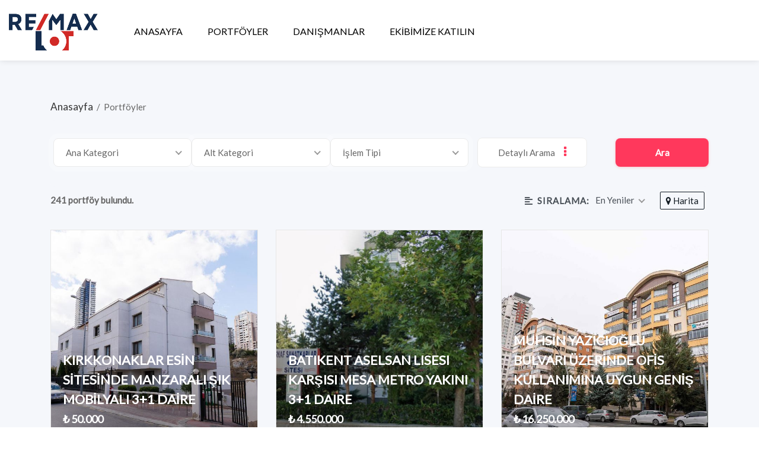

--- FILE ---
content_type: text/html; charset=utf-8
request_url: https://www.remaxlot.com/tr-TR/Property
body_size: 9732
content:
<!DOCTYPE html>
<html lang="tr">
<head>
    <meta charset="UTF-8">
    <meta name="viewport" content="width=device-width, initial-scale=1, shrink-to-fit=no">
    <meta http-equiv="x-ua-compatible" content="ie=edge">
    <meta name="description" content="Şehrin En İyileri">
    <meta name="author" content="">
    <title>Portf&#xF6;yler</title>
    <!-- FAVICON -->
    <!--<link rel="shortcut icon" type="image/x-icon" href="favicon.ico">-->
    <link rel="shortcut icon" href="/favicon.ico" />
    <link rel="stylesheet" href="/v1/css/jquery-ui.css">
    <!-- GOOGLE FONTS -->
    <link href="https://fonts.googleapis.com/css?family=Lato:300,300i,400,400i%7CMontserrat:600,800" rel="stylesheet">
    <!-- FONT AWESOME -->
    <link rel="stylesheet" href="/v1/css/fontawesome-all.min.css">
    <link rel="stylesheet" href="/v1/css/fontawesome-5-all.min.css">
    <link rel="stylesheet" href="/v1/css/font-awesome.min.css">
    <!-- ARCHIVES CSS -->
        <link rel="stylesheet" href="/v1/css/search.css">
        <link rel="stylesheet" href="/v1/css/animate.css">
        <link rel="stylesheet" href="/v1/css/magnific-popup.css">
        <link rel="stylesheet" href="/v1/css/lightcase.css">
        <link rel="stylesheet" href="/v1/css/owl.carousel.min.css">
        <link rel="stylesheet" href="/v1/css/bootstrap.min.css">
        <link rel="stylesheet" href="/v1/css/menu.css">
        <link rel="stylesheet" href="/v1/css/styles.css">
    <link rel="stylesheet" id="color" href="/v1/css/default.css">
</head>
<body class="inner-pages agents hp-6 full hd-white">
    <!-- Wrapper -->
    <div id="wrapper">

        <!-- START SECTION HEADINGS -->
        <!-- Header Container -->
        <header id="header-container" class="">
            <!-- Header -->
            <div id="header" class="">
                <div class="container container-header">
                    <!-- Left Side Content -->
                    <div class="left-side">
                        <!-- Logo -->
                        <div id="logo">
                            <a href="/"><img src="https://i.remax.com.tr/photos/websitelogo/5c8f36f9d7a04da89547744fa4ac544e.png" data-sticky-logo="https://i.remax.com.tr/photos/websitelogo/5c8f36f9d7a04da89547744fa4ac544e.png" alt="RE/MAX LOT" title="RE/MAX LOT"></a>
                        </div>
                        <!-- Mobile Navigation -->
                        <div class="mmenu-trigger">
                            <button class="hamburger hamburger--collapse" type="button">
                                <span class="hamburger-box">
                                    <span class="hamburger-inner"></span>
                                </span>
                            </button>
                        </div>
                        <!-- Main Navigation -->
                        <nav id="navigation" class="style-1">
                            <ul id="responsive">
                                        <li><a href="/">ANASAYFA</a></li>
                                        <li><a href="/tr-TR/Property">PORTFÖYLER</a></li>
                                        <li><a href="/tr-TR/Agent">DANIŞMANLAR</a></li>
                                        <li><a href="/tr-TR/Home/JoinOurTeam">EKİBİMİZE KATILIN</a></li>
                            </ul>
                        </nav>
                        <!-- Main Navigation / End -->
                    </div>
                    <!-- Left Side Content / End -->


                </div>
            </div>
            <!-- Header / End -->

        </header>
        <div class="clearfix"></div>
        <!-- Header Container / End -->
        <section class="properties-list featured portfolio blog ho-17">
    <div class="container">
        <section class="headings-2 pt-0 pb-0">
            <div class="pro-wrapper">
                <div class="detail-wrapper-body">
                    <div class="listing-title-bar">
                        <div class="text-heading text-left">
                            <p><a href="/">Anasayfa </a> &nbsp;/&nbsp; <span>Portföyler</span></p>
                        </div>
                    </div>
                </div>
            </div>
        </section>
        <!-- Search Form -->
        <div class="col-12 px-0 parallax-searchs">
            <div class="banner-search-wrap">
                <div class="tab-content">
                    <div class="tab-pane fade show active" id="tabs_1">
                        <div class="rld-main-search">
                            <div class="row">
                                <div class="col-lg-10">
                                    <div class="row">
                                        <div class="rld-single-select col-lg-3 pl-0 pr-0 w-auto">
                                            <select class="select single-select" id="ParentCategory" name="ParentCategory">
                                                <option value="">Ana Kategori</option>
                                                        <option value="1">Konut</option>
                                                        <option value="2">Ticari</option>
                                                        <option value="3">Arsa/Arazi</option>
                                            </select>
                                        </div>
                                        <div class="rld-single-select col-lg-3 pl-0 pr-0 w-auto">
                                            <select class="select single-select" id="SubCategory" name="SubCategory">
                                                <option value="">Alt Kategori</option>
                                            </select>
                                        </div>
                                        <div class="rld-single-select col-lg-3 pl-0 pr-0 w-auto">
                                            <select class="select single-select" id="Operation" name="Operation">
                                                <option value="">İşlem Tipi</option>
                                            </select>
                                        </div>
                                        <div class="dropdown-filter col-lg-3 pl-0 pr-0"><span>Detaylı Arama</span></div>
                                    </div>
                                </div>
                                <div class="col-lg-2 text-right">
                                    <a class="btn btn-yellow" href="javascript:;">Ara</a>
                                </div>
                                <div class="explore__form-checkbox-list full-filter mt-2" style="width:98.7%!important;border-radius:8px">
                                    <div class="row">
                                        <div class="rld-single-select col-lg-4">
                                            <select class="select single-select" id="City" name="City">
                                                <option value="">Şehir</option>
                                                        <option value="341">İstanbul Anadolu</option>
                                                        <option value="342">İstanbul Avrupa</option>
                                                        <option value="6">Ankara</option>
                                                        <option value="35">İzmir</option>
                                                        <option value="7">Antalya</option>
                                                        <option value="1">Adana</option>
                                                        <option value="2">Adıyaman</option>
                                                        <option value="3">Afyonkarahisar</option>
                                                        <option value="4">Ağrı</option>
                                                        <option value="68">Aksaray</option>
                                                        <option value="5">Amasya</option>
                                                        <option value="75">Ardahan</option>
                                                        <option value="8">Artvin</option>
                                                        <option value="9">Aydın</option>
                                                        <option value="10">Balıkesir</option>
                                                        <option value="74">Bartın</option>
                                                        <option value="72">Batman</option>
                                                        <option value="69">Bayburt</option>
                                                        <option value="11">Bilecik</option>
                                                        <option value="12">Bingöl</option>
                                                        <option value="13">Bitlis</option>
                                                        <option value="14">Bolu</option>
                                                        <option value="15">Burdur</option>
                                                        <option value="16">Bursa</option>
                                                        <option value="17">Çanakkale</option>
                                                        <option value="18">Çankırı</option>
                                                        <option value="19">Çorum</option>
                                                        <option value="20">Denizli</option>
                                                        <option value="21">Diyarbakır</option>
                                                        <option value="81">Düzce</option>
                                                        <option value="22">Edirne</option>
                                                        <option value="23">Elazığ</option>
                                                        <option value="24">Erzincan</option>
                                                        <option value="25">Erzurum</option>
                                                        <option value="26">Eskişehir</option>
                                                        <option value="27">Gaziantep</option>
                                                        <option value="28">Giresun</option>
                                                        <option value="1001">Girne (K.K.T.C.)</option>
                                                        <option value="29">Gümüşhane</option>
                                                        <option value="1002">Güzelyurt (K.K.T.C.)</option>
                                                        <option value="30">Hakkari</option>
                                                        <option value="31">Hatay</option>
                                                        <option value="76">Iğdır</option>
                                                        <option value="1003">İskele (K.K.T.C.)</option>
                                                        <option value="32">Isparta</option>
                                                        <option value="46">Kahramanmaraş</option>
                                                        <option value="78">Karabük</option>
                                                        <option value="70">Karaman</option>
                                                        <option value="36">Kars</option>
                                                        <option value="37">Kastamonu</option>
                                                        <option value="38">Kayseri</option>
                                                        <option value="79">Kilis</option>
                                                        <option value="71">Kırıkkale</option>
                                                        <option value="39">Kırklareli</option>
                                                        <option value="40">Kırşehir</option>
                                                        <option value="41">Kocaeli</option>
                                                        <option value="42">Konya</option>
                                                        <option value="43">Kütahya</option>
                                                        <option value="1006">Lefke (K.K.T.C.)</option>
                                                        <option value="1004">Lefkoşa (K.K.T.C.)</option>
                                                        <option value="1005">Magosa (K.K.T.C.)</option>
                                                        <option value="44">Malatya</option>
                                                        <option value="45">Manisa</option>
                                                        <option value="47">Mardin</option>
                                                        <option value="33">Mersin</option>
                                                        <option value="48">Muğla</option>
                                                        <option value="49">Muş</option>
                                                        <option value="50">Nevşehir</option>
                                                        <option value="51">Niğde</option>
                                                        <option value="52">Ordu</option>
                                                        <option value="80">Osmaniye</option>
                                                        <option value="53">Rize</option>
                                                        <option value="54">Sakarya</option>
                                                        <option value="55">Samsun</option>
                                                        <option value="63">Şanlıurfa</option>
                                                        <option value="56">Siirt</option>
                                                        <option value="57">Sinop</option>
                                                        <option value="73">Şırnak</option>
                                                        <option value="58">Sivas</option>
                                                        <option value="59">Tekirdağ</option>
                                                        <option value="60">Tokat</option>
                                                        <option value="61">Trabzon</option>
                                                        <option value="62">Tunceli</option>
                                                        <option value="64">Uşak</option>
                                                        <option value="65">Van</option>
                                                        <option value="77">Yalova</option>
                                                        <option value="66">Yozgat</option>
                                                        <option value="67">Zonguldak</option>
                                            </select>
                                        </div>
                                        <div class="rld-single-select col-lg-4">
                                            <select class="select single-select" id="Town" name="Town">
                                                <option value="">İlçe</option>
                                            </select>
                                        </div>
                                        <div class="rld-single-select col-lg-4">
                                            <select class="select single-select" id="Neighborhood" name="Neighborhood">
                                                <option value="">Mahalle</option>
                                            </select>
                                        </div>
                                    </div>
                                    <div class="row mt-2">
                                        <div class="rld-single-input col-lg-4">
                                            <div class="input-group-prepend">
                                                <input type="text" placeholder="Min Fiyat" class="col-lg-6 text-right moneyinputmask" id="PriceMin" name="PriceMin" value="" />
                                                <input type="text" placeholder="Max Fiyat" class="col-lg-6 text-right moneyinputmask" id="PriceMax" name="PriceMax" value="" />
                                            </div>
                                        </div>
                                        <div class="rld-single-input col-lg-4">
                                            <div class="input-group-prepend">
                                                <input type="text" placeholder="Min m2" class="col-lg-6 text-right emptyinputmask" id="SqmMin" name="SqmMin" value="" />
                                                <input type="text" placeholder="Max m2" class="col-lg-6 text-right emptyinputmask" id="SqmMax" name="SqmMax" value="" />
                                            </div>
                                        </div>
                                        <div class="rld-single-select col-lg-4">
                                            <select class="select single-select" id="RoomCount" name="RoomCount">
                                                <option value="">Oda Sayısı</option>
                                                        <option value="12">1+0</option>
                                                        <option value="13">1+1</option>
                                                        <option value="14">1.5+1</option>
                                                        <option value="15">2+0</option>
                                                        <option value="17">2.5+1</option>
                                                        <option value="16">2+1</option>
                                                        <option value="18">2+2</option>
                                                        <option value="19">3+1</option>
                                                        <option value="20">3.5+1</option>
                                                        <option value="21">3+2</option>
                                                        <option value="22">4+1</option>
                                                        <option value="23">4.5+1</option>
                                                        <option value="24">4+2</option>
                                                        <option value="25">4+3</option>
                                                        <option value="26">4+4</option>
                                                        <option value="27">5+1</option>
                                                        <option value="28">5+2</option>
                                                        <option value="29">5+3</option>
                                                        <option value="30">5+4</option>
                                                        <option value="31">6+1</option>
                                                        <option value="32">6+2</option>
                                                        <option value="33">6+3</option>
                                                        <option value="34">7+1</option>
                                                        <option value="35">7+2</option>
                                                        <option value="36">7+3</option>
                                                        <option value="37">8+1</option>
                                                        <option value="38">8+2</option>
                                                        <option value="39">8+3</option>
                                                        <option value="40">8+4</option>
                                                        <option value="41">9+1</option>
                                                        <option value="42">9+2</option>
                                                        <option value="43">9+3</option>
                                                        <option value="44">9+4</option>
                                                        <option value="45">9+5</option>
                                                        <option value="46">9+6</option>
                                                        <option value="47">10+1</option>
                                                        <option value="48">10+2</option>
                                                        <option value="49">10 Üzeri</option>
                                            </select>
                                        </div>
                                    </div>
                                    <div class="row mt-2">
                                        <div class="rld-single-select col-lg-4">
                                            <select class="select single-select" id="BuildingAge" name="BuildingAge">
                                                <option value="">Bina Yaşı</option>
                                                        <option value="0">0</option>
                                                        <option value="1">1</option>
                                                        <option value="2">2</option>
                                                        <option value="3">3</option>
                                                        <option value="4">4</option>
                                                        <option value="5">5</option>
                                                        <option value="6">6</option>
                                                        <option value="7">7</option>
                                                        <option value="8">8</option>
                                                        <option value="9">9</option>
                                                        <option value="10">10-15</option>
                                                        <option value="16">16-20</option>
                                                        <option value="21">21-25</option>
                                                        <option value="26">26-30</option>
                                                        <option value="31">30+</option>
                                            </select>
                                        </div>
                                        <div class="rld-single-select col-lg-4">
                                            <select class="select single-select" id="CurrentFloor" name="CurrentFloor">
                                                <option value="">Bulunduğu Kat</option>
                                                        <option value="202">Tüm Katlar</option>
                                                        <option value="194">1. Bodrum</option>
                                                        <option value="195">2. Bodrum</option>
                                                        <option value="196">3. Bodrum</option>
                                                        <option value="197">Asma Kat</option>
                                                        <option value="198">Bahçe Katı</option>
                                                        <option value="199">Çatı Katı</option>
                                                        <option value="200">En Üst Kat</option>
                                                        <option value="201">Giriş Katı</option>
                                                        <option value="203">Yüksek Giriş</option>
                                                        <option value="50">1</option>
                                                        <option value="51">2</option>
                                                        <option value="52">3</option>
                                                        <option value="53">4</option>
                                                        <option value="54">5</option>
                                                        <option value="55">6</option>
                                                        <option value="56">7</option>
                                                        <option value="57">8</option>
                                                        <option value="58">9</option>
                                                        <option value="59">10</option>
                                                        <option value="60">11</option>
                                                        <option value="61">12</option>
                                                        <option value="62">13</option>
                                                        <option value="63">14</option>
                                                        <option value="64">15</option>
                                                        <option value="65">16</option>
                                                        <option value="66">17</option>
                                                        <option value="67">18</option>
                                                        <option value="68">19</option>
                                                        <option value="69">20</option>
                                                        <option value="70">21</option>
                                                        <option value="71">22</option>
                                                        <option value="72">23</option>
                                                        <option value="73">24</option>
                                                        <option value="74">25</option>
                                                        <option value="75">26</option>
                                                        <option value="76">27</option>
                                                        <option value="77">28</option>
                                                        <option value="78">29</option>
                                                        <option value="79">30</option>
                                                        <option value="80">31</option>
                                                        <option value="204">32</option>
                                                        <option value="205">33</option>
                                                        <option value="206">34</option>
                                                        <option value="207">35</option>
                                                        <option value="208">36</option>
                                                        <option value="209">37</option>
                                                        <option value="210">38</option>
                                                        <option value="211">39</option>
                                                        <option value="212">40</option>
                                                        <option value="213">41</option>
                                                        <option value="214">42</option>
                                                        <option value="215">43</option>
                                                        <option value="216">44</option>
                                                        <option value="217">45</option>
                                                        <option value="218">46</option>
                                                        <option value="219">47</option>
                                                        <option value="220">48</option>
                                                        <option value="221">49</option>
                                                        <option value="222">50</option>
                                                        <option value="223">50 üzeri</option>
                                            </select>
                                        </div>
                                        <div class="rld-single-select col-lg-4">
                                            <select class="select single-select" id="Balcony" name="Balcony">
                                                <option value="">Balkon</option>
                                                        <option value="134">Var</option>
                                                        <option value="135">Yok</option>
                                                        <option value="162">Fransız</option>
                                            </select>
                                        </div>
                                    </div>
                                </div>
                            </div>
                        </div>
                    </div>
                </div>
            </div>
        </div>
        <!--/ End Search Form -->
        <section class="headings-2 pt-0">
            <div class="pro-wrapper">
                <div class="detail-wrapper-body">
                    <div class="listing-title-bar">
                        <div class="text-heading text-left">
                            <p class="font-weight-bold mb-0 mt-3"><b>241</b> portföy bulundu.</p>
                        </div>
                    </div>
                </div>
                <div class="cod-pad single detail-wrapper mr-2 mt-0 d-flex justify-content-md-end align-items-center">
                    <div class="input-group border rounded input-group-lg w-auto mr-4">
                        <label class="input-group-text bg-transparent border-0 text-uppercase letter-spacing-093 pr-1 pl-3" for="inputGroupSelect01"><i class="fas fa-align-left fs-16 pr-2"></i>Sıralama:</label>
                        <select class="form-control border-0 bg-transparent shadow-none p-0 selectpicker sortby" data-style="bg-transparent border-0 font-weight-600 btn-lg pl-0 pr-3" id="SortBy" name="SortBy">
                                <option value="1" selected>En Yeniler</option>
                                <option value="2">Artan Fiyat</option>
                                <option value="3">Azalan Fiyat</option>
                        </select>
                    </div>
                    <div class="sorting-options">
                        <a href="/tr-TR/Property/Map" class="change-view-btn lde"><i class="fa fa-map-marker"></i>&nbsp;Harita</a>
                    </div>
                </div>
            </div>
        </section>
        <div class="row portfolio-items">
                <div class="item col-lg-4 col-md-6 col-xs-12 landscapes sale">
                    <div class="project-single mb-0" data-aos="fade-up">
                        <a href="/tr-TR/Property/Detail/P42631577" class="recent-16">
                            <div class="recent-img16 img-center" style="background-image: url(https://i.remax.com.tr/photos/07/1357807/M/58245888207b46bcabc02e2f76de8403.jpg);"></div>
                            <div class="recent-content"></div>
                            <div class="recent-details">
                                <div class="recent-title">KIRKKONAKLAR ESİN SİTESİNDE MANZARALI ŞIK MOBİLYALI 3+1 DAİRE</div>
                                <div class="recent-price">₺ 50.000</div>
                                <div class="house-details">
                                        <b>m2 (Brüt) : </b> 120                                            <span>|</span>
                                        <b>Oda Sayısı : </b> 3+1                                            <span>|</span>
                                        <b>Bulunduğu Kat : </b> Giriş Katı                                </div>
                            </div>
                            <div class="view-proper">Detayları Gör</div>
                        </a>
                    </div>
                </div>
                <div class="item col-lg-4 col-md-6 col-xs-12 landscapes sale">
                    <div class="project-single mb-0" data-aos="fade-up">
                        <a href="/tr-TR/Property/Detail/P71542047" class="recent-16">
                            <div class="recent-img16 img-center" style="background-image: url(https://i.remax.com.tr/photos/30/1357530/M/8e16894004eb4d66b9bc4fbc2acc14c3.jpg);"></div>
                            <div class="recent-content"></div>
                            <div class="recent-details">
                                <div class="recent-title">BATIKENT ASELSAN LISESI KARŞISI MESA METRO YAKINI 3+1 DAIRE</div>
                                <div class="recent-price">₺ 4.550.000</div>
                                <div class="house-details">
                                        <b>m2 (Brüt) : </b> 120                                            <span>|</span>
                                        <b>Oda Sayısı : </b> 3+1                                            <span>|</span>
                                        <b>Bulunduğu Kat : </b> 3                                </div>
                            </div>
                            <div class="view-proper">Detayları Gör</div>
                        </a>
                    </div>
                </div>
                <div class="item col-lg-4 col-md-6 col-xs-12 landscapes sale">
                    <div class="project-single mb-0" data-aos="fade-up">
                        <a href="/tr-TR/Property/Detail/P33308820" class="recent-16">
                            <div class="recent-img16 img-center" style="background-image: url(https://i.remax.com.tr/photos/07/1357507/M/09626522d0e64ff999c57df303faf1aa.jpg);"></div>
                            <div class="recent-content"></div>
                            <div class="recent-details">
                                <div class="recent-title">MUHSİN YAZICIOĞLU BULVARI ÜZERİNDE OFİS KULLANIMINA UYGUN GENİŞ DAİRE</div>
                                <div class="recent-price">₺ 16.250.000</div>
                                <div class="house-details">
                                        <b>m2 (Brüt) : </b> 185                                            <span>|</span>
                                        <b>Oda Sayısı : </b> 4+1                                            <span>|</span>
                                        <b>Bulunduğu Kat : </b> 5                                </div>
                            </div>
                            <div class="view-proper">Detayları Gör</div>
                        </a>
                    </div>
                </div>
                <div class="item col-lg-4 col-md-6 col-xs-12 landscapes sale">
                    <div class="project-single mb-0" data-aos="fade-up">
                        <a href="/tr-TR/Property/Detail/P82680636" class="recent-16">
                            <div class="recent-img16 img-center" style="background-image: url(https://i.remax.com.tr/photos/39/1357439/M/4f9284a16c9e4117ac662e03fd5019dc.jpg);"></div>
                            <div class="recent-content"></div>
                            <div class="recent-details">
                                <div class="recent-title">ALACATLI BELLAPAIS KONUTLARI’NDA KİRALIK 1+1 DAİRE</div>
                                <div class="recent-price">₺ 43.000</div>
                                <div class="house-details">
                                        <b>m2 (Brüt) : </b> 61                                            <span>|</span>
                                        <b>Oda Sayısı : </b> 1+1                                            <span>|</span>
                                        <b>Bulunduğu Kat : </b> 4                                </div>
                            </div>
                            <div class="view-proper">Detayları Gör</div>
                        </a>
                    </div>
                </div>
                <div class="item col-lg-4 col-md-6 col-xs-12 landscapes sale">
                    <div class="project-single mb-0" data-aos="fade-up">
                        <a href="/tr-TR/Property/Detail/P50757127" class="recent-16">
                            <div class="recent-img16 img-center" style="background-image: url(https://i.remax.com.tr/photos/85/1357385/M/a5a15f8892a34b7c8c577936c99110fb.jpg);"></div>
                            <div class="recent-content"></div>
                            <div class="recent-details">
                                <div class="recent-title">POLATLI GAZİ MAHALLESİ SATILIK DAİRE</div>
                                <div class="recent-price">₺ 5.500.000</div>
                                <div class="house-details">
                                        <b>m2 (Brüt) : </b> 228                                            <span>|</span>
                                        <b>Oda Sayısı : </b> 4+1                                            <span>|</span>
                                        <b>Bulunduğu Kat : </b> Yüksek Giriş                                </div>
                            </div>
                            <div class="view-proper">Detayları Gör</div>
                        </a>
                    </div>
                </div>
                <div class="item col-lg-4 col-md-6 col-xs-12 landscapes sale">
                    <div class="project-single mb-0" data-aos="fade-up">
                        <a href="/tr-TR/Property/Detail/P08810511" class="recent-16">
                            <div class="recent-img16 img-center" style="background-image: url(https://i.remax.com.tr/photos/56/1357356/M/809a8b0588d94d42a7dc2182072b6845.jpg);"></div>
                            <div class="recent-content"></div>
                            <div class="recent-details">
                                <div class="recent-title">KİRALIK BAĞLAR CADDESİ ÜZERİNDE 2+1 MOBİLYALI, KOMBİLİ DAİRE</div>
                                <div class="recent-price">₺ 35.000</div>
                                <div class="house-details">
                                        <b>m2 (Brüt) : </b> 110                                            <span>|</span>
                                        <b>Oda Sayısı : </b> 2+1                                            <span>|</span>
                                        <b>Bulunduğu Kat : </b> Giriş Katı                                </div>
                            </div>
                            <div class="view-proper">Detayları Gör</div>
                        </a>
                    </div>
                </div>
                <div class="item col-lg-4 col-md-6 col-xs-12 landscapes sale">
                    <div class="project-single mb-0" data-aos="fade-up">
                        <a href="/tr-TR/Property/Detail/P73063277" class="recent-16">
                            <div class="recent-img16 img-center" style="background-image: url(https://i.remax.com.tr/photos/86/1356986/M/be7e42a7159240d88bc4a7d23c5aba6d.jpg);"></div>
                            <div class="recent-content"></div>
                            <div class="recent-details">
                                <div class="recent-title">BATIKENT GÖKSU ATAYILDIZ GÖLDE LUX 1.ETAP KIRALIK 2+1 DAIRE</div>
                                <div class="recent-price">₺ 37.500</div>
                                <div class="house-details">
                                        <b>m2 (Brüt) : </b> 95                                            <span>|</span>
                                        <b>Oda Sayısı : </b> 2+1                                            <span>|</span>
                                        <b>Bulunduğu Kat : </b> 5                                </div>
                            </div>
                            <div class="view-proper">Detayları Gör</div>
                        </a>
                    </div>
                </div>
                <div class="item col-lg-4 col-md-6 col-xs-12 landscapes sale">
                    <div class="project-single mb-0" data-aos="fade-up">
                        <a href="/tr-TR/Property/Detail/P73475051" class="recent-16">
                            <div class="recent-img16 img-center" style="background-image: url(https://i.remax.com.tr/photos/72/1356372/M/5f91f347db8a4a78ba757f13dd0330ed.jpg);"></div>
                            <div class="recent-content"></div>
                            <div class="recent-details">
                                <div class="recent-title">ALACAATLI TERRA SİTE – YÜKSEK KİRA GETİRİLİ CADDE DÜKKÂNI | YATIRIMLIK</div>
                                <div class="recent-price">₺ 30.000.000</div>
                                <div class="house-details">
                                        <b>m² : </b> 300                                </div>
                            </div>
                            <div class="view-proper">Detayları Gör</div>
                        </a>
                    </div>
                </div>
                <div class="item col-lg-4 col-md-6 col-xs-12 landscapes sale">
                    <div class="project-single mb-0" data-aos="fade-up">
                        <a href="/tr-TR/Property/Detail/P00483830" class="recent-16">
                            <div class="recent-img16 img-center" style="background-image: url(https://i.remax.com.tr/photos/25/1355625/M/768e040d7a43427da1d402bbfe8a8cab.jpg);"></div>
                            <div class="recent-content"></div>
                            <div class="recent-details">
                                <div class="recent-title">SİERRA YAŞAMKENT YATAY BLOKTA ÇOK ÖZEL BÜYÜK TİP 2+1</div>
                                <div class="recent-price">₺ 62.500</div>
                                <div class="house-details">
                                        <b>m2 (Brüt) : </b> 120                                            <span>|</span>
                                        <b>Oda Sayısı : </b> 2+1                                            <span>|</span>
                                        <b>Bulunduğu Kat : </b> 2                                </div>
                            </div>
                            <div class="view-proper">Detayları Gör</div>
                        </a>
                    </div>
                </div>
                <div class="item col-lg-4 col-md-6 col-xs-12 landscapes sale">
                    <div class="project-single mb-0" data-aos="fade-up">
                        <a href="/tr-TR/Property/Detail/P54350385" class="recent-16">
                            <div class="recent-img16 img-center" style="background-image: url(https://i.remax.com.tr/photos/51/1354951/M/3db9e1d410534bd4a6150898eaad6f04.jpg);"></div>
                            <div class="recent-content"></div>
                            <div class="recent-details">
                                <div class="recent-title">İNCEK ATABİLGE 4,5+2 SATILIK BAHÇE KATI</div>
                                <div class="recent-price">₺ 14.750.000</div>
                                <div class="house-details">
                                        <b>m2 (Brüt) : </b> 215                                            <span>|</span>
                                        <b>Oda Sayısı : </b> 4+2                                            <span>|</span>
                                        <b>Bulunduğu Kat : </b> Bahçe Katı                                </div>
                            </div>
                            <div class="view-proper">Detayları Gör</div>
                        </a>
                    </div>
                </div>
                <div class="item col-lg-4 col-md-6 col-xs-12 landscapes sale">
                    <div class="project-single mb-0" data-aos="fade-up">
                        <a href="/tr-TR/Property/Detail/P01625304" class="recent-16">
                            <div class="recent-img16 img-center" style="background-image: url(https://i.remax.com.tr/photos/83/1354683/M/fcca9ebd901f4d8292f9bea1c0a78af1.jpg);"></div>
                            <div class="recent-content"></div>
                            <div class="recent-details">
                                <div class="recent-title">AYRICALIKLI YAŞAM ARAYANLARA TERASIYLA FARK YARATAN 2+1 PRESTIJLI DAIRE</div>
                                <div class="recent-price">₺ 21.000.000</div>
                                <div class="house-details">
                                        <b>m2 (Brüt) : </b> 138                                            <span>|</span>
                                        <b>Oda Sayısı : </b> 2+1                                            <span>|</span>
                                        <b>Bulunduğu Kat : </b> 2                                </div>
                            </div>
                            <div class="view-proper">Detayları Gör</div>
                        </a>
                    </div>
                </div>
                <div class="item col-lg-4 col-md-6 col-xs-12 landscapes sale">
                    <div class="project-single mb-0" data-aos="fade-up">
                        <a href="/tr-TR/Property/Detail/P72435645" class="recent-16">
                            <div class="recent-img16 img-center" style="background-image: url(https://i.remax.com.tr/photos/33/1353733/M/1b91519a497a44cf9e1329c5f19e4d09.jpg);"></div>
                            <div class="recent-content"></div>
                            <div class="recent-details">
                                <div class="recent-title">PARK CADDESİ ONYX ÇAYYOLU ÖN CEPHEDE KAT TERASLI KİRALIK 2+1 DAİRE</div>
                                <div class="recent-price">₺ 60.000</div>
                                <div class="house-details">
                                        <b>m2 (Brüt) : </b> 99                                            <span>|</span>
                                        <b>Oda Sayısı : </b> 2+1                                            <span>|</span>
                                        <b>Bulunduğu Kat : </b> 1                                </div>
                            </div>
                            <div class="view-proper">Detayları Gör</div>
                        </a>
                    </div>
                </div>
                <div class="item col-lg-4 col-md-6 col-xs-12 landscapes sale">
                    <div class="project-single mb-0" data-aos="fade-up">
                        <a href="/tr-TR/Property/Detail/P63676873" class="recent-16">
                            <div class="recent-img16 img-center" style="background-image: url(https://i.remax.com.tr/photos/29/1353429/M/efcd64ad0bbe4ec18737a553171e51a8.jpg);"></div>
                            <div class="recent-content"></div>
                            <div class="recent-details">
                                <div class="recent-title">HAYAL BODRUM SATILIK SIFIR AYARINDA BAHÇE KULLANIMLI 2+1</div>
                                <div class="recent-price">₺ 6.750.000</div>
                                <div class="house-details">
                                        <b>m2 (Brüt) : </b> 63                                            <span>|</span>
                                        <b>Oda Sayısı : </b> 2+1                                            <span>|</span>
                                        <b>Bulunduğu Kat : </b> Bahçe Katı                                </div>
                            </div>
                            <div class="view-proper">Detayları Gör</div>
                        </a>
                    </div>
                </div>
                <div class="item col-lg-4 col-md-6 col-xs-12 landscapes sale">
                    <div class="project-single mb-0" data-aos="fade-up">
                        <a href="/tr-TR/Property/Detail/P64732756" class="recent-16">
                            <div class="recent-img16 img-center" style="background-image: url(https://i.remax.com.tr/photos/67/1353267/M/527813116ee841a7adb9fb28febe2668.jpg);"></div>
                            <div class="recent-content"></div>
                            <div class="recent-details">
                                <div class="recent-title">ENORA LA VİE SİTESİNDE 6+1 SÜPER LÜX DAİRE</div>
                                <div class="recent-price">₺ 16.450.000</div>
                                <div class="house-details">
                                        <b>m2 (Brüt) : </b> 265                                            <span>|</span>
                                        <b>Oda Sayısı : </b> 6+1                                            <span>|</span>
                                        <b>Bulunduğu Kat : </b> 1                                </div>
                            </div>
                            <div class="view-proper">Detayları Gör</div>
                        </a>
                    </div>
                </div>
                <div class="item col-lg-4 col-md-6 col-xs-12 landscapes sale">
                    <div class="project-single mb-0" data-aos="fade-up">
                        <a href="/tr-TR/Property/Detail/P36380141" class="recent-16">
                            <div class="recent-img16 img-center" style="background-image: url(https://i.remax.com.tr/photos/40/1353140/M/1d9b3fe6d0aa4e76bfda567f85bac9d4.jpg);"></div>
                            <div class="recent-content"></div>
                            <div class="recent-details">
                                <div class="recent-title">ERYAMAN BOSPHORUS ANKARA SATILIK 4 + 1 DUBLEKS LOFT DAİRE</div>
                                <div class="recent-price">₺ 18.900.000</div>
                                <div class="house-details">
                                        <b>m2 (Brüt) : </b> 220                                            <span>|</span>
                                        <b>Oda Sayısı : </b> 4+1                                            <span>|</span>
                                        <b>Bulunduğu Kat : </b> Giriş Katı                                </div>
                            </div>
                            <div class="view-proper">Detayları Gör</div>
                        </a>
                    </div>
                </div>
                <div class="item col-lg-4 col-md-6 col-xs-12 landscapes sale">
                    <div class="project-single mb-0" data-aos="fade-up">
                        <a href="/tr-TR/Property/Detail/P05360223" class="recent-16">
                            <div class="recent-img16 img-center" style="background-image: url(https://i.remax.com.tr/photos/65/1353065/M/82b8a8aa8bfd4168a75d46bb318dd759.jpg);"></div>
                            <div class="recent-content"></div>
                            <div class="recent-details">
                                <div class="recent-title">BATIKENT ELEKTRIK KENT SITESI FULL YAPILI BAHÇELI DUBLEKS EV</div>
                                <div class="recent-price">₺ 7.950.000</div>
                                <div class="house-details">
                                        <b>m2 (Brüt) : </b> 180                                            <span>|</span>
                                        <b>Oda Sayısı : </b> 3+1                                            <span>|</span>
                                        <b>Bulunduğu Kat : </b> Tüm Katlar                                </div>
                            </div>
                            <div class="view-proper">Detayları Gör</div>
                        </a>
                    </div>
                </div>
                <div class="item col-lg-4 col-md-6 col-xs-12 landscapes sale">
                    <div class="project-single mb-0" data-aos="fade-up">
                        <a href="/tr-TR/Property/Detail/P42266625" class="recent-16">
                            <div class="recent-img16 img-center" style="background-image: url(https://i.remax.com.tr/photos/10/1352810/M/14e4f177c10645678a2867f7e47c5aa7.jpg);"></div>
                            <div class="recent-content"></div>
                            <div class="recent-details">
                                <div class="recent-title">BAŞKENT EMLAK KONUTLARINDA EŞYALI ÇIFT BANYOLU BAHÇE KATI DAIRE</div>
                                <div class="recent-price">₺ 65.000</div>
                                <div class="house-details">
                                        <b>m2 (Brüt) : </b> 100                                            <span>|</span>
                                        <b>Oda Sayısı : </b> 2+1                                            <span>|</span>
                                        <b>Bulunduğu Kat : </b> Bahçe Katı                                </div>
                            </div>
                            <div class="view-proper">Detayları Gör</div>
                        </a>
                    </div>
                </div>
                <div class="item col-lg-4 col-md-6 col-xs-12 landscapes sale">
                    <div class="project-single mb-0" data-aos="fade-up">
                        <a href="/tr-TR/Property/Detail/P55848882" class="recent-16">
                            <div class="recent-img16 img-center" style="background-image: url(https://i.remax.com.tr/photos/47/1352647/M/d0509ee9e6a443eca862607955525cdc.jpg);"></div>
                            <div class="recent-content"></div>
                            <div class="recent-details">
                                <div class="recent-title">YENİ ANADOLU SAHİL SİTESİ GÜVENLİKLİ YAPILI SATILIK 4+1 VİLLA</div>
                                <div class="recent-price">₺ 24.000.000</div>
                                <div class="house-details">
                                        <b>m2 (Brüt) : </b> 250                                            <span>|</span>
                                        <b>Oda Sayısı : </b> 4+1                                            <span>|</span>
                                        <b>Bulunduğu Kat : </b> Tüm Katlar                                </div>
                            </div>
                            <div class="view-proper">Detayları Gör</div>
                        </a>
                    </div>
                </div>
                <div class="item col-lg-4 col-md-6 col-xs-12 landscapes sale">
                    <div class="project-single mb-0" data-aos="fade-up">
                        <a href="/tr-TR/Property/Detail/P70848726" class="recent-16">
                            <div class="recent-img16 img-center" style="background-image: url(https://i.remax.com.tr/photos/38/1352638/M/a0962119a4e84d9394481c91483194a5.jpg);"></div>
                            <div class="recent-content"></div>
                            <div class="recent-details">
                                <div class="recent-title">KAF AVM SATILIK DÜKKAN - MİGROS KİRACILI</div>
                                <div class="recent-price">₺ 8.250.000</div>
                                <div class="house-details">
                                        <b>m² : </b> 55                                </div>
                            </div>
                            <div class="view-proper">Detayları Gör</div>
                        </a>
                    </div>
                </div>
                <div class="item col-lg-4 col-md-6 col-xs-12 landscapes sale">
                    <div class="project-single mb-0" data-aos="fade-up">
                        <a href="/tr-TR/Property/Detail/P04637014" class="recent-16">
                            <div class="recent-img16 img-center" style="background-image: url(https://i.remax.com.tr/photos/80/1352480/M/9403cdc39af94113b95a7e7231627971.jpg);"></div>
                            <div class="recent-content"></div>
                            <div class="recent-details">
                                <div class="recent-title">PRIMERA ALACAATLI 5+1 KIRALIK LÜKS DAIRE</div>
                                <div class="recent-price">₺ 80.000</div>
                                <div class="house-details">
                                        <b>m2 (Brüt) : </b> 235                                            <span>|</span>
                                        <b>Oda Sayısı : </b> 5+1                                            <span>|</span>
                                        <b>Bulunduğu Kat : </b> 23                                </div>
                            </div>
                            <div class="view-proper">Detayları Gör</div>
                        </a>
                    </div>
                </div>
                <div class="item col-lg-4 col-md-6 col-xs-12 landscapes sale">
                    <div class="project-single mb-0" data-aos="fade-up">
                        <a href="/tr-TR/Property/Detail/P14256460" class="recent-16">
                            <div class="recent-img16 img-center" style="background-image: url(https://i.remax.com.tr/photos/59/1352159/M/ed4464f1e3114195b781a5ccec19e3f0.jpg);"></div>
                            <div class="recent-content"></div>
                            <div class="recent-details">
                                <div class="recent-title">AZİZİYE MAH ENİS BEHİÇ KORYÜREK ASANSÖRLÜ 2 BANYO 4+1 KİRALIK DAİRE (TR-RU-EN)</div>
                                <div class="recent-price">₺ 52.000</div>
                                <div class="house-details">
                                        <b>m2 (Brüt) : </b> 180                                            <span>|</span>
                                        <b>Oda Sayısı : </b> 4+1                                            <span>|</span>
                                        <b>Bulunduğu Kat : </b> 3                                </div>
                            </div>
                            <div class="view-proper">Detayları Gör</div>
                        </a>
                    </div>
                </div>
                <div class="item col-lg-4 col-md-6 col-xs-12 landscapes sale">
                    <div class="project-single mb-0" data-aos="fade-up">
                        <a href="/tr-TR/Property/Detail/P87642560" class="recent-16">
                            <div class="recent-img16 img-center" style="background-image: url(https://i.remax.com.tr/photos/45/1352145/M/4eb5c8401b994941968cbfa3ed9b4237.jpg);"></div>
                            <div class="recent-content"></div>
                            <div class="recent-details">
                                <div class="recent-title">SATILIK-ACAR BEYTEPE EVLERİ- 4+2 BÜYÜK BAHÇELİ  MÜSTAKİL VİLLA</div>
                                <div class="recent-price">₺ 22.000.000</div>
                                <div class="house-details">
                                        <b>m2 (Brüt) : </b> 280                                            <span>|</span>
                                        <b>Oda Sayısı : </b> 4+2                                            <span>|</span>
                                        <b>Bulunduğu Kat : </b> Tüm Katlar                                </div>
                            </div>
                            <div class="view-proper">Detayları Gör</div>
                        </a>
                    </div>
                </div>
                <div class="item col-lg-4 col-md-6 col-xs-12 landscapes sale">
                    <div class="project-single mb-0" data-aos="fade-up">
                        <a href="/tr-TR/Property/Detail/P76851163" class="recent-16">
                            <div class="recent-img16 img-center" style="background-image: url(https://i.remax.com.tr/photos/57/1351657/M/26ec2e1d94254f53962eb2f181bd0fe0.jpg);"></div>
                            <div class="recent-content"></div>
                            <div class="recent-details">
                                <div class="recent-title">ASTORİA BEYTEPE (LİTA ASTORİA) KONUTLARI 4.5+1 ARA KAT</div>
                                <div class="recent-price">₺ 23.500.000</div>
                                <div class="house-details">
                                        <b>m2 (Brüt) : </b> 210                                            <span>|</span>
                                        <b>Oda Sayısı : </b> 4.5+1                                            <span>|</span>
                                        <b>Bulunduğu Kat : </b> 13                                </div>
                            </div>
                            <div class="view-proper">Detayları Gör</div>
                        </a>
                    </div>
                </div>
                <div class="item col-lg-4 col-md-6 col-xs-12 landscapes sale">
                    <div class="project-single mb-0" data-aos="fade-up">
                        <a href="/tr-TR/Property/Detail/P57216024" class="recent-16">
                            <div class="recent-img16 img-center" style="background-image: url(https://i.remax.com.tr/photos/86/1351386/M/543f3a6d67f34733beaeea1b3ec910eb.jpg);"></div>
                            <div class="recent-content"></div>
                            <div class="recent-details">
                                <div class="recent-title">TÜRKKONUT'DA 6+1 TERASLI SATILIK DUBLEKS DAİRE</div>
                                <div class="recent-price">₺ 9.800.000</div>
                                <div class="house-details">
                                        <b>m2 (Brüt) : </b> 370                                            <span>|</span>
                                        <b>Oda Sayısı : </b> 6+1                                            <span>|</span>
                                        <b>Bulunduğu Kat : </b> 7                                </div>
                            </div>
                            <div class="view-proper">Detayları Gör</div>
                        </a>
                    </div>
                </div>
                <div class="item col-lg-4 col-md-6 col-xs-12 landscapes sale">
                    <div class="project-single mb-0" data-aos="fade-up">
                        <a href="/tr-TR/Property/Detail/P60033855" class="recent-16">
                            <div class="recent-img16 img-center" style="background-image: url(https://i.remax.com.tr/photos/00/1351200/M/0c961d6cf8094506bd2d2f35b43a7055.jpg);"></div>
                            <div class="recent-content"></div>
                            <div class="recent-details">
                                <div class="recent-title">İNCEK AKADİA 2+1 KİRALIK DAİRE</div>
                                <div class="recent-price">₺ 40.000</div>
                                <div class="house-details">
                                        <b>m2 (Brüt) : </b> 90                                            <span>|</span>
                                        <b>Oda Sayısı : </b> 2+1                                            <span>|</span>
                                        <b>Bulunduğu Kat : </b> 6                                </div>
                            </div>
                            <div class="view-proper">Detayları Gör</div>
                        </a>
                    </div>
                </div>
                <div class="item col-lg-4 col-md-6 col-xs-12 landscapes sale">
                    <div class="project-single mb-0" data-aos="fade-up">
                        <a href="/tr-TR/Property/Detail/P68868683" class="recent-16">
                            <div class="recent-img16 img-center" style="background-image: url(https://i.remax.com.tr/photos/05/1346705/M/47c82f97cf5b48c6ae51bed00e96ea8d.jpg);"></div>
                            <div class="recent-content"></div>
                            <div class="recent-details">
                                <div class="recent-title">PARLAMENTERLER GOLF LIFE 3 CEPHE 4. KAT SATILIK 3+1 DAİRE</div>
                                <div class="recent-price">₺ 6.250.000</div>
                                <div class="house-details">
                                        <b>m2 (Brüt) : </b> 143                                            <span>|</span>
                                        <b>Oda Sayısı : </b> 3+1                                            <span>|</span>
                                        <b>Bulunduğu Kat : </b> 4                                </div>
                            </div>
                            <div class="view-proper">Detayları Gör</div>
                        </a>
                    </div>
                </div>
                <div class="item col-lg-4 col-md-6 col-xs-12 landscapes sale">
                    <div class="project-single mb-0" data-aos="fade-up">
                        <a href="/tr-TR/Property/Detail/P62343330" class="recent-16">
                            <div class="recent-img16 img-center" style="background-image: url(https://i.remax.com.tr/photos/95/1346495/M/bab9a9a13b30438594214be3cd8242fe.jpg);"></div>
                            <div class="recent-content"></div>
                            <div class="recent-details">
                                <div class="recent-title">CEPA YANI 4 ARAÇLIK OTOPARKI OLAN 240 M2 OFIS</div>
                                <div class="recent-price">₺ 120.000</div>
                                <div class="house-details">
                                        <b>m2 (Brüt) : </b> 240                                            <span>|</span>
                                        <b>Bulunduğu Kat : </b> 7                                </div>
                            </div>
                            <div class="view-proper">Detayları Gör</div>
                        </a>
                    </div>
                </div>
                <div class="item col-lg-4 col-md-6 col-xs-12 landscapes sale">
                    <div class="project-single mb-0" data-aos="fade-up">
                        <a href="/tr-TR/Property/Detail/P33251011" class="recent-16">
                            <div class="recent-img16 img-center" style="background-image: url(https://i.remax.com.tr/photos/07/1346307/M/072fba658feb460d9c4d00962c45d56c.jpg);"></div>
                            <div class="recent-content"></div>
                            <div class="recent-details">
                                <div class="recent-title">TÜRKKONUT MERKEZDE KOMPLE YENİLENMİŞ SATILIK 3+1</div>
                                <div class="recent-price">₺ 6.660.000</div>
                                <div class="house-details">
                                        <b>m2 (Brüt) : </b> 130                                            <span>|</span>
                                        <b>Oda Sayısı : </b> 3+1                                            <span>|</span>
                                        <b>Bulunduğu Kat : </b> 6                                </div>
                            </div>
                            <div class="view-proper">Detayları Gör</div>
                        </a>
                    </div>
                </div>
                <div class="item col-lg-4 col-md-6 col-xs-12 landscapes sale">
                    <div class="project-single mb-0" data-aos="fade-up">
                        <a href="/tr-TR/Property/Detail/P18062275" class="recent-16">
                            <div class="recent-img16 img-center" style="background-image: url(https://i.remax.com.tr/photos/03/1346303/M/fede81134bb54382aeff2dc89907adea.jpg);"></div>
                            <div class="recent-content"></div>
                            <div class="recent-details">
                                <div class="recent-title">HAYMANA ANKARA CADDESİ ÜZERİNDE SATILIK GENİŞ DÜKKAN </div>
                                <div class="recent-price">₺ 5.500.000</div>
                                <div class="house-details">
                                        <b>m² : </b> 210                                </div>
                            </div>
                            <div class="view-proper">Detayları Gör</div>
                        </a>
                    </div>
                </div>
                <div class="item col-lg-4 col-md-6 col-xs-12 landscapes sale">
                    <div class="project-single mb-0" data-aos="fade-up">
                        <a href="/tr-TR/Property/Detail/P21227633" class="recent-16">
                            <div class="recent-img16 img-center" style="background-image: url(https://i.remax.com.tr/photos/60/1346260/M/1e6f4d77dce34d1cad61f41865307add.jpg);"></div>
                            <div class="recent-content"></div>
                            <div class="recent-details">
                                <div class="recent-title">Bulvar Loft yüksek katta eşyalı kiralık 1+1 </div>
                                <div class="recent-price">₺ 45.000</div>
                                <div class="house-details">
                                        <b>m2 (Brüt) : </b> 55                                            <span>|</span>
                                        <b>Oda Sayısı : </b> 1+1                                            <span>|</span>
                                        <b>Bulunduğu Kat : </b> 18                                </div>
                            </div>
                            <div class="view-proper">Detayları Gör</div>
                        </a>
                    </div>
                </div>

        </div>
        <nav aria-label="..." class="pt-33">
            <ul class="pagination">
                <li class="page-item disabled">
                    <a class="page-link" href="/tr-TR/Property?p=0" tabindex="-1">Önceki</a>
                </li>
                        <li class="page-item active">
                            <a class="page-link" href="">1 <span class="sr-only">(current)</span></a>
                        </li>
                        <li class="page-item"><a class="page-link" href="/tr-TR/Property?p=2">2</a></li>
                        <li class="page-item disabled"><a class="page-link">...</a></li>
                        <li class="page-item"><a class="page-link" href="/tr-TR/Property?p=9">9</a></li>
                <li class="page-item ">
                    <a class="page-link" href="/tr-TR/Property?p=2">Sonraki</a>
                </li>
            </ul>
        </nav>
    </div>
</section>
<script>
    var subcategories ={"p1":"<option value=''>Alt Kategori</option><option value='93'>Bina</option><option value='8'>Çiftlik Evi</option><option value='4'>Daire</option><option value='244'>Devre Mülk</option><option value='9'>Kösk & Konak</option><option value='6'>Müstakil Ev</option><option value='5'>Residence</option><option value='95'>Rum Evi</option><option value='94'>Tarihi Yapı</option><option value='243'>Taş Ev</option><option value='7'>Villa</option><option value='10'>Yalı</option><option value='11'>Yalı Dairesi</option><option value='12'>Yazlık</option>","p2":"<option value=''>Alt Kategori</option><option value='247'>Ahır</option><option value='98'>Akaryakıt İstasyonu</option><option value='100'>Anaokulu & Kreş</option><option value='206'>Apart Otel</option><option value='103'>Atölye</option><option value='104'>AVM</option><option value='207'>Butik Otel</option><option value='111'>Büro & Ofis</option><option value='113'>Cafe & Bar</option><option value='241'>Çiftlik</option><option value='120'>Depo & Antrepo</option><option value='242'>Devre Mülk</option><option value='122'>Dükkan & Mağaza</option><option value='124'>Eczane & Medikal</option><option value='127'>Enerji Santralleri</option><option value='129'>Fabrika & Üretim Tesisi</option><option value='238'>Halı Saha</option><option value='137'>Hazır & Sanal Ofis</option><option value='138'>Huzur Evi</option><option value='139'>İmalathane </option><option value='141'>İş Hanı</option><option value='208'>Kamp Yeri (Mocamp)</option><option value='148'>Komple Bina</option><option value='239'>Lunapark</option><option value='156'>Maden Ocağı</option><option value='209'>Motel</option><option value='162'>Muayenehane</option><option value='165'>Okul</option><option value='210'>Otel</option><option value='170'>Otopark</option><option value='211'>Pansiyon</option><option value='174'>Pastane & Fırın & Tatlıcı</option><option value='177'>Plaza</option><option value='178'>Plaza Katı</option><option value='184'>Residence Katı & Ofisi</option><option value='185'>Restoran & Lokanta</option><option value='187'>Sağlık Merkezi</option><option value='189'>Sinema & Konferans Salonu</option><option value='190'>Soğuk Hava Deposu</option><option value='191'>SPA, Hamam & Sauna</option><option value='192'>Spor Tesisi</option><option value='213'>Tatil Köyü</option><option value='202'>Veteriner</option><option value='203'>Villa</option><option value='204'>Yurt</option>","p3":"<option value=''>Alt Kategori</option><option value='77'>Antrepo İzinli</option><option value='231'>Bağ & Bahçe</option><option value='245'>Çiftlik Evi</option><option value='230'>Depo</option><option value='227'>Eğitim</option><option value='232'>Enerji Depolama</option><option value='248'>Kat Karşılığı</option><option value='220'>Konut İmarlı</option><option value='79'>Kooperatif</option><option value='80'>Koy</option><option value='81'>Maden Ocağı</option><option value='83'>Özel Kullanım</option><option value='228'>Sağlık</option><option value='218'>Sanayi</option><option value='233'>Sera</option><option value='229'>Sit Alanı</option><option value='219'>Tarım Arazisi</option><option value='249'>Tarla</option><option value='221'>Ticari</option><option value='234'>Ticari + Konut</option><option value='223'>Toplu Konut </option><option value='222'>Turizm</option><option value='235'>Turizm + Konut</option><option value='236'>Turizm + Ticari</option><option value='237'>Villa</option><option value='92'>Zeytinlik</option>"};
    var townUrl = "/tr-TR/Home/Towns/0";
    var neighborhoodUrl = "/tr-TR/Home/Neighborhoods/0";
    var operationUrl = "/tr-TR/Home/Operations/0";
    var townOption = "<option value=''>İlçe</option>";
    var neighborhoodOption = "<option value=''>Mahalle</option>";
    var operationOption = "<option value=''>İşlem Tipi</option>";

</script>;
        <!-- START FOOTER -->
        <footer class="first-footer">
            <div class="top-footer">
                <div class="container">
                    <div class="row">
                        <div class="col-lg-4">
                            <div class="netabout">
                                <h3>RE/MAX LOT</h3>
                            </div>
                            <p class="white">Ankara'nın en geniş en başarılı en üretken danışman kadrosuyla , 30 yıllık tecrübemizle , mükemmelliyetçi hizmet anlayışı , ezberbozan fiziki ofis standartlarımızla hizmetinizdeyiz.</p>
                        </div>
                        <div class="col-lg-4">
                            <div class="netabout">
                                <h3>İletişim</h3>
                            </div>
                            <div class="contactus">
                                <ul>
                                    <li>
                                        <div class="info">
                                            <i class="fa fa-map-marker" aria-hidden="true"></i>
                                            <p class="in-p">Alacaatlı Cad. No:18B / 3</p>
                                        </div>
                                    </li>
                                    <li>
                                        <div class="info">
                                            <i class="fa fa-phone" aria-hidden="true"></i>
                                            <p class="in-p">+90 312 242 08 88</p>
                                        </div>
                                    </li>
                                    <li>
                                        <div class="info">
                                            <i class="fa fa-envelope" aria-hidden="true"></i>
                                            <p class="in-p ti"><a href="/cdn-cgi/l/email-protection" class="__cf_email__" data-cfemail="91f8fff7fed1e3f4fcf0e9fdfee5bff2fefc">[email&#160;protected]</a></p>
                                        </div>
                                    </li>
                                </ul>
                            </div>
                        </div>
                        <div class="col-lg-4">
                            <div class="navigation">
                                <h3>Sayfalar</h3>
                                <div class="nav-footer">
                                        <ul class="">
                                                <li><a href="/">Anasayfa</a></li>
                                                <li><a href="/tr-TR/Property">Portföyler</a></li>
                                                <li><a href="/tr-TR/Agent">Danışmanlar</a></li>
                                                <li><a href="/tr-TR/Home/JoinOurTeam">Ekibimize Katılın</a></li>
                                        </ul>
                                        <ul class="nav-right">
                                                <li><a href="/tr-TR/Home/Contact">İletişim</a></li>
                                        </ul>
                                </div>
                            </div>
                        </div>
                    </div>
                </div>
            </div>
            <div class="second-footer">
                <div class="container">
                    <p>2026 © Copyright</p>
                    <ul class="netsocials">
                    </ul>
                </div>
            </div>
        </footer>

        <a data-scroll href="#wrapper" class="go-up"><i class="fa fa-angle-double-up" aria-hidden="true"></i></a>
        <!-- END FOOTER -->
            <!-- START PRELOADER -->
            <div id="preloader">
                <div id="status">
                    <div class="status-mes"></div>
                </div>
            </div>
            <!-- END PRELOADER -->
            <script data-cfasync="false" src="/cdn-cgi/scripts/5c5dd728/cloudflare-static/email-decode.min.js"></script><script src="/v1/js/jquery-3.5.1.min.js"></script>
            <script src="/v1/js/rangeSlider.js"></script>
            <script src="/v1/js/tether.min.js"></script>
            <script src="/v1/js/moment.js"></script>
            <script src="/v1/js/bootstrap.min.js"></script>
            <script src="/v1/js/mmenu.min.js"></script>
            <script src="/v1/js/mmenu.js"></script>
            <script src="/v1/js/aos.js"></script>
            <script src="/v1/js/aos2.js"></script>
            <script src="/v1/js/slick.min.js"></script>
            <script src="/v1/js/fitvids.js"></script>
            <script src="/v1/js/jquery.waypoints.min.js"></script>
            <script src="/v1/js/jquery.counterup.min.js"></script>
            <script src="/v1/js/imagesloaded.pkgd.min.js"></script>
            <script src="/v1/js/isotope.pkgd.min.js"></script>
            <script src="/v1/js/smooth-scroll.min.js"></script>
            <script src="/v1/js/lightcase.js"></script>
            <script src="/v1/js/search.js"></script>
            <script src="/v1/js/owl.carousel.js"></script>
            <script src="/v1/js/jquery.magnific-popup.min.js"></script>
            <script src="/v1/js/ajaxchimp.min.js"></script>
            <script src="/v1/js/newsletter.js"></script>
            <script src="/v1/js/jquery.form.js"></script>
            <script src="/v1/js/jquery.validate.min.js"></script>
            <script src="/v1/js/searched.js"></script>
            <script src="/v1/js/forms-2.js"></script>
            <script src="/v1/js/leaflet.js"></script>
            <script src="/v1/js/leaflet-gesture-handling.min.js"></script>
            <script src="/v1/js/leaflet-providers.js"></script>
            <script src="/v1/js/leaflet.markercluster.js"></script>
            <script src="/v1/js/map-style2.js"></script>
            <script src="/v1/js/color-switcher.js"></script>
            <script src="/v1/revolution/js/jquery.themepunch.tools.min.js"></script>
            <script src="/v1/revolution/js/jquery.themepunch.revolution.min.js"></script>
            <script src="/v1/js/script.js"></script>
            <script src="/v1/js/popper.min.js"></script>
            <script src="/v1/js/light.js"></script>
            <script src="/v1/js/popup.js"></script>
            <script src="/v1/js/inner.js"></script>
            <script src="/v1/js/inputmask.min.js"></script>
            <script src="/v1/js/custom.js"></script>

            <script>
                $(".dropdown-filter").on('click', function () {

                    $(".explore__form-checkbox-list").toggleClass("filter-block");

                });

            </script>
    </div>

<script defer src="https://static.cloudflareinsights.com/beacon.min.js/vcd15cbe7772f49c399c6a5babf22c1241717689176015" integrity="sha512-ZpsOmlRQV6y907TI0dKBHq9Md29nnaEIPlkf84rnaERnq6zvWvPUqr2ft8M1aS28oN72PdrCzSjY4U6VaAw1EQ==" data-cf-beacon='{"version":"2024.11.0","token":"7e4608f9f58f48aab86eedf8ab896968","r":1,"server_timing":{"name":{"cfCacheStatus":true,"cfEdge":true,"cfExtPri":true,"cfL4":true,"cfOrigin":true,"cfSpeedBrain":true},"location_startswith":null}}' crossorigin="anonymous"></script>
</body>
</html>


--- FILE ---
content_type: text/css
request_url: https://www.remaxlot.com/v1/css/menu.css
body_size: 5563
content:
/* ---------------------------------- */
/* Header
------------------------------------- */
#logo {
    display: inline-block;
    margin-top: 1px;
}
#logo img {
    width: 150px;
    height: auto;
    transform: translate3d(0, 0, 0);
}
#logo.logo-white img {
    width: 200px;
    height: auto;
}
img.footer-logo {
    max-height: 63px;
    transform: translate3d(0, 0, 0);
}
img {
    display: inline-block;
    max-width: 100%;
    height: auto;
}
#header {
    position: relative;
    z-index: 999;
    padding: 22px 0 80px 0;
}
/* Header Widget */
.header-widget {
    position: relative;
    top: -1px;
    height: 54px;
}
.header-widget .button,
.header-widget .button.border {
    margin-right: 0;
    margin-top: 10px;
}
.header-widget .sign-in {
    position: relative;
    top: 10px;
    color: #333;
    margin-right: 25px;
    vertical-align: top;
}
.header-widget .sign-in i {
    padding-right: 4px;
    vertical-align: top;
    padding-top: 5px;
}
.sign-in i.fa.fa-user:before {
    font-family: "simple-line-icons";
    content: "\e066";
    font-size: 17px;
    position: relative;
    top: -1px;
}
.header-widget .sign-in:hover {
    color: #66676b;
}
/* Full Width Header */
header.fullwidth .container {
    width: 100%;
    margin: 0;
    padding: 0 40px;
}
.left-side {
    float: left;
    width: 820px;
    display: inline-block;
}
.right-side {
    float: right;
    width: 120px;;
    margin-left: 30px;
    display: inline-block;
}
#logo,
#navigation {
    float: left;
}
#logo {
    margin-right: 40px;
}
.header-widget {
    text-align: right;
}
/* Header Style 2
------------------------------------- */
#header-container.top-border {
    border-top: 4px solid #66676b;
}
#header-container.header-style-2 .right-side {
    width: 70%;
}
#header-container.header-style-2 .left-side {
    width: 30%;
}
#header-container.header-style-2 #header {
    padding-top: 20px;
}
#header-container.header-style-2 #header {
    padding-bottom: 0;
}
/* Header Widget */
.header-style-2 .header-widget {
    margin-top: 8px;
    margin-bottom: 8px;
    float: right;
    padding-left: 0;
    text-align: left;
}
.header-style-2 .header-widget li {
    list-style: none;
    display: inline-block;
    vertical-align: middle;
    margin-right: 20px;
    padding-right: 35px;
    line-height: 24px;
    position: relative;
}
.header-style-2 .header-widget li:after {
    position: absolute;
    height: 48px;
    content: "";
    display: inline-block;
    width: 1px;
    background-color: #e0e0e0;
    -webkit-transform: translateY(-50%);
    -moz-transform: translateY(-50%);
    -ms-transform: translateY(-50%);
    transform: translateY(-50%);
    top: 50%;
    right: 0;
}
.header-style-2 .header-widget li i {
    float: left;
    display: inline-block;
    color: #66676b;
    font-size: 34px;
    width: 35px;
    position: relative;
    margin-top: 8px;
    margin-right: 18px;
    text-align: center;
    -webkit-text-stroke: 0.5px #fff;
}
.header-style-2 .header-widget li .widget-content {
    float: left;
    max-width: 150px;
}
.header-style-2 .header-widget .sl-icon-location {
    font-size: 36px;
    margin: 5px 10px 0 8px;
}
.header-style-2 .header-widget li span.title {
    display: block;
    color: #333;
}
.header-style-2 .header-widget li span.data {
    color: #808080;
}
.header-style-2 .header-widget li.with-btn:after {
    display: none;
}
.header-style-2 .header-widget a.button {
    margin-left: 13px;
    line-height: 25px;
    position: relative;
    top: 3px;
}
.header-style-2 .header-widget li:last-child {
    margin-right: 0;
    padding-right: 0;
}
a.button.border {
    border: 1px solid #274abb;
}
a.button.border {
    background-color: transparent;
    color: #66676b;
    border: 1px solid #66676b;
    padding: 9px 19px;
}
a.button.border, a.button {
    background-color: #FF385C;
    top: 0;
    padding: 10px 20px;
    color: #fff;
    position: relative;
    text-decoration: none;
    font-size: 15px;
    font-weight: 600;
    display: inline-block;
    transition: all 0.2s ease-in-out;
    cursor: pointer;
    margin-right: 6px;
    overflow: hidden;
    border: none;
    border-radius: 3px;
}
/* Header Style 2 - Right Side Menu Items */
@media (min-width: 992px) {
    .header-style-2 .right-side-menu-item {
        float: right !important
    }
    .header-style-2 #navigation ul#responsive {
        width: 100%;
    }
    .header-style-2 .sign-in i {
        top: 3px;
        position: relative;
        padding-right: 5px;
    }
    .header-style-2 .user-menu {
        float: right;
        margin-top: -52px;
        margin-right: 10px;
    }
    .header-style-2 .user-menu.active .user-name,
    .header-style-2 .user-menu .user-name,
    .header-style-2 .user-menu.active .user-name:hover,
    .header-style-2 .user-menu .user-name:hover {
        color: #fff !important;
    }
    .header-style-2 .user-menu.active .user-name:hover:after,
    .header-style-2 .user-menu .user-name:hover:after,
    .header-style-2 .user-menu.active .user-name:after,
    .header-style-2 .user-menu .user-name:after {
        color: rgba(255, 255, 255, 0.5) !important;
    }
    .header-style-2 .user-menu ul {
        top: 50px;
    }
}
@media (max-width: 992px) {
    .header-style-2 .user-menu-container {
        height: 60px;
        display: block;
        border-top: 1px solid #e0e0e0;
        margin: 15px;
        padding-top: 15px;
    }
    .mm-menu .sign-in i.fa.fa-user:before {
        font-size: 15px;
        position: relative;
        top: 1px;
        padding-right: 6px;
    }
}
@media (max-width: 768px) {
    .header-style-2 .right-side {
        margin-top: 5px;
    }
    .header-style-2 .header-widget a.button.border {
        margin-bottom: 0px;
    }
    #header-container.header-style-2 .header-widget {
        zoom: 0.7;
    }
}

/* ---------------------------------- */
/* Sticky Header
------------------------------------- */
#navigation.style-2.cloned,
#header.cloned {
    position: fixed;
    top: 0px;
    width: 100%;
    z-index: 999;
}
#header.cloned {
    background-color: #fff;
}
#navigation.style-2.cloned {
    margin-top: 0;
    box-shadow: 0 0 10px 0 rgba(0, 0, 0, 0.12);
}
/* Sticky header styles */
#header.cloned #logo img {
    transform: translate3d(0, 0, 0);
    max-width: 120px;
    margin-top: 1px;
}
#header.cloned {
    padding: 18px 0 20px 0;
}
.sticky-logo {
    display: none;
}
#navigation.style-1.head-tr .current {
    color: #fff;
}
#navigation.style-1.head-tr ul li a {
    color: #fff;
}
#navigation.style-2.cloned .sticky-logo {
    display: inline-block;
    float: left;
    padding: 0;
    margin-right: 30px;
    margin-top: 12px;
}
#navigation.style-2.cloned .sticky-logo img {
    max-height: 32px;
    width: auto;
    transform: translate3d(0, 0, 0);
}
#navigation.style-2.cloned.unsticky,
#header.cloned.unsticky {
    opacity: 1;
    visibility: hidden;
    pointer-events: none;
    transform: translate(0, -100%) scale(1);
    transition: 0.3s;
}
#navigation.style-2.cloned.unsticky {
    opacity: 0;
}
#navigation.style-2.cloned,
#header.cloned.sticky {
    opacity: 1;
    visibility: visible;
    transform: translate(0, 0) scale(1);
    transition: 0.3s;
}
.head-tr.bottom {
    background: rgba(255, 255, 255, 0.12);
    border-top: 1px solid rgba(255, 255, 255, 0.2);
    border-bottom: 1px solid rgba(255, 255, 255, 0.2);
}
@media (max-width: 991px) { 
    #navigation {
        margin-left: 0px !important;
    }
}

/* ---------------------------------- */
/* Navigation
------------------------------------- */
#navigation {
    position: relative;
    display: block;
    margin-top: 9px;
    margin-left: 40px;
}
#navigation ul {
    list-style: none;
    position: relative;
    float: left;
    margin: 0;
    padding: 0;
}
#navigation ul a {
    display: block;
    color: #000;
    text-decoration: none;
}
#navigation ul li {
    position: relative;
    float: left;
    margin: 0;
    padding: 0
}
#navigation ul li ul {
    opacity: 0;
    visibility: hidden;
    position: absolute;
    top: 100%;
    left: 0;
    padding: 0;
    z-index: 99999;
}
#navigation ul ul li {
    float: none;
    width: 208px;
}
#navigation ul ul ul {
    top: 0;
    left: 100%;
    margin: 0 0 0 10px;
}
#navigation ul ul {
    margin: 10px 0 0 0;
}
#navigation ul ul ul:after {
    content: "";
    position: absolute;
    width: 10px;
    height: 100%;
    left: -10px;
    top: 0;
    opacity: 0;
}
#navigation ul ul:before {
    content: "123";
    position: absolute;
    width: 100%;
    height: 10px;
    top: -10px;
    opacity: 0;
}
#navigation ul li:hover > ul {
    opacity: 1;
    visibility: visible;
}
/* Indicator Arrow */
#navigation ul li a:after,
#navigation ul ul li a:after {
    font-family: "FontAwesome";
}
#navigation ul li a:after {
    content: '\f107';
    padding-left: 7px;
}
#navigation ul ul li a:after {
    content: '\f105';
    position: absolute;
    right: 15px;
}
#navigation ul li a:after:hover {
    color: #fff;
}
#navigation ul li a:only-child:after {
    content: '';
    padding: 0;
}
#navigation ul ul li a:only-child:after {
    content: '';
}
/* Dropdown Styles
------------------------------------- */
#navigation ul ul {
    background-color: #fff;
    box-shadow: 0px 0px 10px 0px rgba(0, 0, 0, 0.12);
    border-radius: 3px;
}
#navigation ul ul li {
    border-bottom: 1px solid #e9e9e9;
    border-radius: 3px;
}
#navigation ul ul li:last-child {
    border-bottom: none;
}
#navigation ul li:hover ul a,
#navigation ul ul a {
    line-height: 27px !important;
    padding: 10px 30px 10px 15px !important;
    color: #707070 !important;
}
#navigation ul ul li:hover {
    background-color: #f2f2f2 !important;
    border-radius: 0;
}
#navigation ul ul li:first-child {
    border-radius: 3px 3px 0 0;
}
#navigation ul ul li:last-child {
    border-radius: 0 0 3px 3px;
}
#navigation ul ul {
    opacity: 0;
    visibility: hidden;
    transition: all 0.25s;
    transform: translate3d(0, 15px, 0);
}
#navigation ul li:hover > ul {
    opacity: 1;
    visibility: visible;
    transform: translate3d(0, 0, 0);
}
/* Menu Style 1
------------------------------------- */
#navigation.style-1 .current {
    background-color: transparent;
    color: #274abb;
    padding: 5px 15px;
    border-radius: 3px;
}
#header.cloned.sticky .current {
    background-color: transparent;
    color: #707070;
    padding: 5px 15px;
    border-radius: 3px;
}
#header.cloned.sticky .current:after {
    opacity: 1;
}
#header.cloned.sticky ul li a {
    color: #707070;
}
#header.cloned.sticky ul li:hover a {
    color: #fff;
}
#navigation.style-1 .current:after {
    opacity: 1;
}
#navigation.style-1 ul li {
    transition: all 0.25s;    
    border-radius: 3px;
}
#navigation.style-1 ul li:hover {
    background-color: #FF385C;
    color: #FF385C;
}
#navigation.style-1 ul li:hover a {
    color: #fff;
}
#navigation.style-1 ul a {
    font-size: 16px;
    text-transform: capitalize;
    line-height: 32px;
    padding: 6px 16px;
}
#navigation.style-1 ul li {
    margin: 0 5px;
}
#navigation.style-1 ul ul li {
    margin: 0;
    border-radius: 0;
}
#navigation.style-1 ul ul li:first-child {
    border-radius: 3px 3px 0 0;
}
#navigation.style-1 ul ul li:last-child {
    border-radius: 0 0 3px 3px;
}
#header.cloned.sticky .head-tr ul li:hover {
    color: #fff !important;
}
#navigation ul li:hover ul a, #navigation ul ul a {
    color: #707070 !important;
}
#navigation.style-2.cloned .header-user-name, 
#header.cloned.sticky .header-user-name, 
#navigation.style-2.cloned .header-user-name:before, 
#header.cloned.sticky .header-user-name:before {
    color: #666;
}
#header.cloned.sticky .show-lang span .fa-globe-americas,  
#header.cloned.sticky .show-lang span strong, 
#header.cloned.sticky .fa-caret-down:before, 
#header.cloned.sticky .right-side.sign a {
    color: #666;
}
#header.cloned.sticky .right-side.sign {
    border-left: 1px solid #666;
    border-right: 1px solid #666;
}

/* Menu Style 2
------------------------------------- */
#navigation.style-2 {
    width: 100%;
    margin-top: 16px;
    background-color: #66676b;
}
#navigation.style-2 .current:after {
    opacity: 1;
}
#navigation.style-2 ul li {
    transition: all 0.35s;
}
#navigation.style-2 .current,
#navigation.style-2 ul li:hover {
    background-color: rgba(255, 255, 255, 0.12);
}
#navigation.style-2 ul li:hover a {
    color: #fff;
}
#navigation.style-2 ul a {
    font-size: 15px;
    line-height: 32px;
    padding: 13px 20px;
    color: #fff;
    border-radius: 0;
}
#navigation.style-2 ul ul li {
    margin: 0;
}

/* ---------------------------------- */
/* User Menu
------------------------------------- */
.user-menu {
    position: relative;
    display: inline-block;
    cursor: pointer;
    margin-right: 25px;
    top: 9px;
    vertical-align: top;
    padding-left: 25px;
    padding-right: 20px;
    margin-left: 25px;
}
.user-menu .user-name {
    transition: 0.2s;
    color: #444;
}
.user-menu .user-name {
    transition: 0.2s;
    white-space: nowrap;
    overflow: hidden;
    text-overflow: ellipsis;
    max-width: 145px;
}
.user-menu .user-name:after {
    content: "\f107";
    font-family: "FontAwesome";
    transition: 0.2s;
    transform: rotate(0deg);
    display: inline-block;
    margin-left: 6px;
    color: #aaa;
    right: 0;
    padding: 0 5px;
    position: absolute;
}
.user-menu.active .user-name:after,
.user-menu:hover .user-name:after,
.user-menu.active .user-name,
.user-menu:hover .user-name {
    color: #66676b;
}
.user-menu.active .user-name:after {
    transform: rotate(180deg);
}
/* Avatar */
.user-name span img {
    width: 100%;
    display: inline-block;
    border-radius: 50%;
    image-rendering: -webkit-optimize-contrast;
}
.user-name span {
    display: inline-block;
    width: 38px;
    height: 38px;
    margin-right: 10px;
    border-radius: 50%;
    position: absolute;
    left: -22px;
    top: -5px;
}
.user-menu ul {
    float: left;
    text-align: left;
    position: absolute;
    top: 45px;
    right: 0;
    list-style: none;
    background-color: #fff;
    box-shadow: 0px 0px 10px 0px rgba(0, 0, 0, 0.12);
    border-radius: 4px;
    display: inline-block;
    width: 190px;
    font-size: 15px;
    transform: translate3d(0, 15px, 0);
    padding: 16px 8px;
    box-sizing: border-box;
    transition: 0.25s;
    visibility: hidden;
    opacity: 0;
    z-index: 110;
}
.user-menu ul li a {
    padding: 5px 15px;
    line-height: 22px;
    display: inline-block;
    color: #696969;
    transition: 0.2s;
}
.user-menu ul li a:hover {
    color: #66676b;
}
.user-menu ul li a i {
    width: 20px;
    position: relative;
    display: inline-block;
}
.user-menu.active ul {
    visibility: visible;
    opacity: 1;
    transform: translate3d(0, 0, 0);
}
/* Mobile Fixes for User Menu */
@media only screen and (max-width: 1366px) and (min-width: 1240px) {
    .user-menu .user-name {
        max-width: 110px;
    }
}
@media (min-width: 992px) and (max-width: 1239px) {
    .header-widget {
        height: auto;
        position: absolute;
        right: 0;
        width: 150%;
    }
    .header-style-2 .header-widget {
        position: relative;
        width: auto;
    }
    .user-menu {
        top: 12px;
    }
    .right-side {
        position: relative;
    }
}
@media (max-width: 992px) {
    .user-menu ul {
        right: -60px;
        float: right;
    }
}
@media (max-width: 480px) {
    .header-widget .user-menu {
        top: 0;
        margin-top: 7px;
        margin-bottom: 20px;
        float: left;
    }
}
#navigation.black ul a {
    display: block;
    color: #fff;
    text-decoration: none;
}
#navigation.style-1.black .current {
    background-color: transparent;
    color: #fff;
    padding: 5px 15px;
    border-radius: 3px;
}
#navigation.style-1.black ul li:hover {
    background-color: #c18847;
    color: #c18847;
}
#header.int_content_wraapper.cloned.sticky {
    position: absolute;
}
#navigation.style-1.white .current {
    background-color: #c18847;
    color: #fff;
}
#navigation.style-1.white ul li:hover {
    background-color: #c18847;
    color: #fff;
}
@media (max-width: 575px) {
    #header.cloned.sticky {
        position: absolute;
    }
}

/* ---------------------------------- */
/* mmenu.js - mobile menu
------------------------------------- */
.mm-hidden {
    display: none!important
}
.mm-wrapper {
    overflow-x: hidden;
    position: relative
}
.mm-menu {
    box-sizing: border-box;
    background: inherit;
    display: block;
    padding: 0;
    margin: 0;
    position: absolute;
    left: 0;
    right: 0;
    top: 0;
    bottom: 0;
    z-index: 0
}
.mm-panels,
.mm-panels>.mm-panel {
    background: inherit;
    border-color: inherit;
    box-sizing: border-box;
    margin: 0;
    position: absolute;
    left: 0;
    right: 0;
    top: 0;
    bottom: 0;
    z-index: 0
}
.mm-panels {
    overflow: hidden
}
.mm-panel {
    -webkit-transform: translate(100%, 0);
    -ms-transform: translate(100%, 0);
    transform: translate(100%, 0);
    -webkit-transform: translate3d(100%, 0, 0);
    transform: translate3d(100%, 0, 0);
    -webkit-transition: -webkit-transform .4s ease;
    transition: -webkit-transform .4s ease;
    transition: transform .4s ease;
    transition: transform .4s ease, -webkit-transform .4s ease;
    -webkit-transform-origin: top left;
    -ms-transform-origin: top left;
    transform-origin: top left
}
.mm-panel.mm-opened {
    -webkit-transform: translate(0, 0);
    -ms-transform: translate(0, 0);
    transform: translate(0, 0);
    -webkit-transform: translate3d(0, 0, 0);
    transform: translate3d(0, 0, 0)
}
.mm-panel.mm-subopened {
    -webkit-transform: translate(-30%, 0);
    -ms-transform: translate(-30%, 0);
    transform: translate(-30%, 0);
    -webkit-transform: translate3d(-30%, 0, 0);
    transform: translate3d(-30%, 0, 0)
}
.mm-panel.mm-highest {
    z-index: 1
}
.mm-panel.mm-noanimation {
    -webkit-transition: none!important;
    transition: none!important
}
.mm-panel.mm-noanimation.mm-subopened {
    -webkit-transform: translate(0, 0);
    -ms-transform: translate(0, 0);
    transform: translate(0, 0);
    -webkit-transform: translate3d(0, 0, 0);
    transform: translate3d(0, 0, 0)
}
.mm-panels>.mm-panel {
    -webkit-overflow-scrolling: touch;
    overflow: scroll;
    overflow-x: hidden;
    overflow-y: auto;
    padding: 0 20px
}
.mm-panels>.mm-panel.mm-hasnavbar {
    padding-top: 40px
}
.mm-panels>.mm-panel:not(.mm-hidden) {
    display: block
}
.mm-panels>.mm-panel:after,
.mm-panels>.mm-panel:before {
    content: '';
    display: block;
    height: 20px
}
.mm-vertical .mm-panel {
    -webkit-transform: none!important;
    -ms-transform: none!important;
    transform: none!important
}
.mm-listview .mm-vertical .mm-panel,
.mm-vertical .mm-listview .mm-panel {
    display: none;
    padding: 10px 0 10px 10px
}
.mm-listview .mm-vertical .mm-panel .mm-listview>li:last-child:after,
.mm-vertical .mm-listview .mm-panel .mm-listview>li:last-child:after {
    border-color: transparent
}
.mm-vertical li.mm-opened>.mm-panel,
li.mm-vertical.mm-opened>.mm-panel {
    display: block
}
.mm-listview>li.mm-vertical>.mm-next,
.mm-vertical .mm-listview>li>.mm-next {
    box-sizing: border-box;
    height: 40px;
    bottom: auto
}
.mm-listview>li.mm-vertical.mm-opened>.mm-next:after,
.mm-vertical .mm-listview>li.mm-opened>.mm-next:after {
    -webkit-transform: rotate(225deg);
    -ms-transform: rotate(225deg);
    transform: rotate(225deg);
    right: 19px
}
.mm-btn {
    box-sizing: border-box;
    width: 40px;
    height: 50px;
    position: absolute;
    top: 0;
    z-index: 1
}
.mm-clear:after,
.mm-clear:before,
.mm-close:after,
.mm-close:before {
    content: '';
    border: 2px solid transparent;
    display: block;
    width: 5px;
    height: 5px;
    margin: auto;
    position: absolute;
    top: 0;
    bottom: 0;
    -webkit-transform: rotate(-45deg);
    -ms-transform: rotate(-45deg);
    transform: rotate(-45deg)
}
.mm-clear:before,
.mm-close:before {
    border-right: none;
    border-bottom: none;
    right: 18px
}
.mm-clear:after,
.mm-close:after {
    border-left: none;
    border-top: none;
    right: 25px
}
.mm-next:after,
.mm-prev:before {
    content: '';
    border-top: 2px solid transparent;
    border-left: 2px solid transparent;
    display: block;
    width: 8px;
    height: 8px;
    margin: auto;
    position: absolute;
    top: 0;
    bottom: 0
}
.mm-prev:before {
    -webkit-transform: rotate(-45deg);
    -ms-transform: rotate(-45deg);
    transform: rotate(-45deg);
    left: 23px;
    right: auto
}
.mm-next:after {
    -webkit-transform: rotate(135deg);
    -ms-transform: rotate(135deg);
    transform: rotate(135deg);
    right: 23px;
    left: auto
}
.mm-navbar {
    border-bottom: 1px solid;
    border-color: inherit;
    text-align: center;
    line-height: 30px;
    height: 50px;
    padding: 0 40px;
    margin: 0;
    position: absolute;
    top: 0;
    left: 0;
    right: 0
}
.mm-navbar>* {
    display: block;
    padding: 10px 0
}
.mm-navbar a,
.mm-navbar a:hover {
    text-decoration: none
}
.mm-navbar .mm-title {
    text-overflow: ellipsis;
    white-space: nowrap;
    overflow: hidden
}
.mm-navbar .mm-btn:first-child {
    left: 0
}
.mm-navbar .mm-btn:last-child {
    text-align: right;
    right: 0
}
.mm-panel .mm-navbar {
    display: none
}
.mm-panel.mm-hasnavbar .mm-navbar {
    display: block;
    background-color: #262626;
}
.mm-listview,
.mm-listview>li {
    list-style: none;
    display: block;
    padding: 0;
    margin: 0
}
.mm-listview {
    font: inherit;
    font-size: 14px;
    line-height: 20px
}
.mm-listview a,
.mm-listview a:hover {
    text-decoration: none
}
.mm-listview>li {
    position: relative
}
.mm-listview>li,
.mm-listview>li .mm-next,
.mm-listview>li .mm-next:before,
.mm-listview>li:after {
    border-color: inherit
}
.mm-listview>li {
    border-bottom: 1px solid #404040;
}
.mm-listview>li>a,
.mm-listview>li>span {
    text-overflow: ellipsis;
    white-space: nowrap;
    overflow: hidden;
    color: inherit;
    display: block;
    padding: 14px 10px 14px 20px;
    margin: 0;
}
.mm-listview>li:not(.mm-divider):after {
    content: '';
    border-bottom-width: 1px;
    border-bottom-style: solid;
    display: block;
    position: absolute;
    left: 0;
    right: 0;
    bottom: 0;
    display: none;
}
.mm-listview>li:not(.mm-divider):after {
    left: 20px
}
.mm-listview .mm-next {
    background: rgba(3, 2, 1, 0);
    width: 50px;
    padding: 0;
    position: absolute;
    right: 0;
    top: 0;
    bottom: 0;
    z-index: 2
}
.mm-listview .mm-next:before {
    content: '';
    border-left-width: 1px;
    border-left-style: solid;
    display: block;
    position: absolute;
    top: 0;
    bottom: 0;
    left: 0
}
.mm-listview .mm-next+a,
.mm-listview .mm-next+span {
    margin-right: 50px
}
.mm-listview .mm-next.mm-fullsubopen {
    width: 100%
}
.mm-listview .mm-next.mm-fullsubopen:before {
    border-left: none
}
.mm-listview .mm-next.mm-fullsubopen+a,
.mm-listview .mm-next.mm-fullsubopen+span {
    padding-right: 50px;
    margin-right: 0
}
.mm-panels>.mm-panel>.mm-listview {
    margin: 20px -20px
}
.mm-panels>.mm-panel>.mm-listview:first-child,
.mm-panels>.mm-panel>.mm-navbar+.mm-listview {
    margin-top: -10px;
}
.mm-menu {
    background: #2a2a2a;
    border-color: rgba(255, 255, 255, 0.1);
    color: #fff;
}
.mm-menu .mm-navbar a,
.mm-menu .mm-navbar>* {
    color: #fff;
    text-transform: uppercase;
    font-weight: 400;
    font-size: 13px;
}
.mm-menu .mm-btn:after,
.mm-menu .mm-btn:before {
    border-color: rgba(255, 255, 255, 0.8);
}
.mm-menu .mm-listview {
    border-color: #2a2a2a
}
.mm-menu .mm-listview>li .mm-next:after {
    border-color: rgba(255, 255, 255, 0.8);
}
.mm-menu .mm-listview>li a:not(.mm-next) {
    -webkit-tap-highlight-color: rgba(255, 255, 255, .5);
    tap-highlight-color: rgba(255, 255, 255, .5)
}
.mm-menu .mm-listview>li.mm-selected>a:not(.mm-next),
.mm-menu .mm-listview>li.mm-selected>span {
    background: rgba(255, 255, 255, .05)
}
.mm-menu .mm-listview>li {
    transition: 0.2s;
}
.mm-menu .mm-listview>li:hover {
    background: rgba(255, 255, 255, .03)
}
.mm-menu .mm-listview>li.mm-opened.mm-vertical>.mm-panel,
.mm-menu .mm-listview>li.mm-opened.mm-vertical>a.mm-next,
.mm-menu.mm-vertical .mm-listview>li.mm-opened>.mm-panel,
.mm-menu.mm-vertical .mm-listview>li.mm-opened>a.mm-next {
    background: rgba(0, 0, 0, .05)
}
.mm-menu .mm-divider {
    background: rgba(0, 0, 0, .05)
}
.mm-page {
    box-sizing: border-box;
    position: relative
}
.mm-slideout {
    -webkit-transition: -webkit-transform .4s ease;
    transition: -webkit-transform .4s ease;
    transition: transform .4s ease;
    transition: transform .4s ease, -webkit-transform .4s ease;
}
html.mm-opened {
    overflow-x: hidden;
    position: relative
}
html.mm-blocking {
    overflow: hidden
}
html.mm-blocking body {
    overflow: hidden
}
html.mm-background .mm-page {
    background: inherit
}
#mm-blocker {
    background: rgba(3, 2, 1, 0);
    display: none;
    width: 100%;
    height: 100%;
    position: fixed;
    top: 0;
    left: 0;
    z-index: 2
}
html.mm-blocking #mm-blocker {
    display: block
}
.mm-menu.mm-offcanvas {
    z-index: 0;
    display: none;
    position: fixed
}
.mm-menu.mm-offcanvas.mm-opened {
    display: block
}
.mm-menu.mm-offcanvas.mm-no-csstransforms.mm-opened {
    z-index: 10
}
.mm-menu.mm-offcanvas {
    width: 80%;
    min-width: 140px;
    max-width: 440px
}
html.mm-opening .mm-menu.mm-opened~.mm-slideout {
    -webkit-transform: translate(80%, 0);
    -ms-transform: translate(80%, 0);
    transform: translate(80%, 0);
    -webkit-transform: translate3d(80%, 0, 0);
    transform: translate3d(80%, 0, 0)
}
@media all and (max-width:175px) {
    html.mm-opening .mm-menu.mm-opened~.mm-slideout {
        -webkit-transform: translate(140px, 0);
        -ms-transform: translate(140px, 0);
        transform: translate(140px, 0);
        -webkit-transform: translate3d(140px, 0, 0);
        transform: translate3d(140px, 0, 0)
    }
}
@media all and (min-width:550px) {
    html.mm-opening .mm-menu.mm-opened~.mm-slideout {
        -webkit-transform: translate(440px, 0);
        -ms-transform: translate(440px, 0);
        transform: translate(440px, 0);
        -webkit-transform: translate3d(440px, 0, 0);
        transform: translate3d(440px, 0, 0)
    }
}
.mm-sronly {
    border: 0!important;
    clip: rect(1px, 1px, 1px, 1px)!important;
    -webkit-clip-path: inset(50%)!important;
    clip-path: inset(50%)!important;
    white-space: nowrap!important;
    width: 1px!important;
    height: 1px!important;
    padding: 0!important;
    overflow: hidden!important;
    position: absolute!important
}
em.mm-counter {
    font: inherit;
    font-size: 14px;
    font-style: normal;
    text-indent: 0;
    line-height: 20px;
    display: block;
    margin-top: -11px;
    position: absolute;
    right: 45px;
    top: 50%
}
em.mm-counter+a.mm-next {
    width: 90px
}
em.mm-counter+a.mm-next+a,
em.mm-counter+a.mm-next+span {
    margin-right: 90px
}
em.mm-counter+a.mm-fullsubopen {
    padding-left: 0
}
em.mm-counter+a.mm-fullsubopen+a,
em.mm-counter+a.mm-fullsubopen+span {
    padding-right: 90px
}
.mm-listview em.mm-counter+.mm-next.mm-fullsubopen+a,
.mm-listview em.mm-counter+.mm-next.mm-fullsubopen+span {
    padding-right: 90px;
}
.mm-vertical>.mm-counter {
    top: 12px;
    margin-top: 0
}
.mm-vertical.mm-spacer>.mm-counter {
    margin-top: 40px
}
.mm-nosubresults>.mm-counter {
    display: none
}
.mm-menu em.mm-counter {
    background-color: rgba(0, 0, 0, 0.3);
    height: 22px;
    width: 22px;
    text-align: center;
    border-radius: 50%;
    color: #fff;
    line-height: 23px;
    font-size: 11px;
    font-weight: 500;
}
/* Trigger Styles */
.mmenu-trigger {
    height: 50px;
    width: 50px;
    display: none;
    position: relative;
    margin: 0 0 23px 0;
    background-color: #eee;
    border-radius: 4px;
    cursor: pointer;
}
/* Hamburger Icon */
.hamburger {
    padding: 0;
    top: 13px;
    left: 12px;
    transform: scale(0.72);
    -moz-transform: scale(0.72) translateY(3px);
    position: relative;
    display: inline-block;
    cursor: pointer;
    transition-property: opacity, filter;
    transition-duration: 0.15s;
    transition-timing-function: linear;
    font: inherit;
    color: inherit;
    text-transform: none;
    background-color: transparent;
    border: 0;
    margin: 0;
    outline: none;
    overflow: visible;
}
.hamburger-box {
    position: relative;
}
.hamburger-inner {
    display: block;
    top: 50%;
    outline: none;
    margin-top: -2px;
}
.hamburger-inner,
.hamburger-inner::before,
.hamburger-inner::after {
    width: 34px;
    height: 4px;
    background-color: #555;
    border-radius: 4px;
    position: absolute;
    transition-property: transform;
    transition-duration: 0.15s;
    outline: none;
    transition-timing-function: ease;
}
.hamburger-inner::before,
.hamburger-inner::after {
    content: "";
    display: block;
}
.hamburger-inner::before {
    top: -10px;
    outline: none;
}
.hamburger-inner::after {
    bottom: -10px;
    outline: none;
}
transform: rotate(-90deg);

}
/* Animation */
.hamburger--collapse .hamburger-inner {
    top: auto;
    bottom: 0;
    transition-duration: 0.13s;
    transition-delay: 0.13s;
    transition-timing-function: cubic-bezier(0.55, 0.055, 0.675, 0.19);
}
.hamburger--collapse .hamburger-inner::after {
    top: -20px;
    transition: top 0.2s 0.2s cubic-bezier(0.33333, 0.66667, 0.66667, 1), opacity 0.1s linear;
}
.hamburger--collapse .hamburger-inner::before {
    transition: top 0.12s 0.2s cubic-bezier(0.33333, 0.66667, 0.66667, 1), transform 0.13s cubic-bezier(0.55, 0.055, 0.675, 0.19);
}
.hamburger--collapse.is-active .hamburger-inner {
    transform: translate3d(0, -10px, 0) rotate(-45deg);
    transition-delay: 0.22s;
    transition-timing-function: cubic-bezier(0.215, 0.61, 0.355, 1);
}
.hamburger--collapse.is-active .hamburger-inner::after {
    top: 0;
    opacity: 0;
    transition: top 0.2s cubic-bezier(0.33333, 0, 0.66667, 0.33333), opacity 0.1s 0.22s linear;
}
.hamburger--collapse.is-active .hamburger-inner::before {
    top: 0;
    transform: rotate(-90deg);
    transition: top 0.1s 0.16s cubic-bezier(0.33333, 0, 0.66667, 0.33333), transform 0.13s 0.25s cubic-bezier(0.215, 0.61, 0.355, 1);
}
.mmenu-trigger {
    display: none;
}
@media only screen and (max-width: 1024px) {
    /* Header Responsive Styles */    
    #responsive {
        display: none;
    }
    .mmenu-trigger {
        display: inline-block !important;
    }
    .header-style-2 .mmenu-trigger {
        margin: 0;
        top: 6px;
    }
    .header-style-2 .header-widget a.button.border {
        float: left;
    }
    #header {
        padding-top: 20px;
    }
    #logo {
        position: absolute;
        width: 100%;
        margin: 0 auto;
        margin-top: 3px;
        width: 35%;
        text-align: center;
        left: 0;
        right: 0;
    }
    .homepage-5 #header.cloned {
        display: none;
    }
    .header-widget {
        padding: 20px 0;
        border-top: 1px solid #eee;
    }
    .header-widget a.button.border {
        padding: 7px 16px;
        background-color: transparent;
        font-size: 16px;
        min-width: auto;
        float: right;
    }
    .header-widget .sign-in {
        top: 9px;
    }
    #header-container.header-style-2 .left-side,
    #header-container.header-style-2 .right-side,
    .right-side,
    .left-side {
        width: 50%;
    }
    #top-bar .right-side .social-icons {
        float: left;
        position: relative;
        z-index: 9;
    }
    #header-container.header-style-2 .header-widget {
        float: left;
        margin-top: 35px;
        margin-bottom: -5px
    }
    .header-widget {
        text-align: left;
    }
    ul.top-bar-menu {
        z-index: 99;
        position: relative;
    }
    .header-style-2 .menu-responsive {
        width: 750px;
        margin-left: auto;
        margin-right: auto;
        float: none;
        padding: 0 15px;
    }
    #header-container.header-style-2 .header-widget {
        width: calc(100%);
        border-top: 1px solid #e0e0e0;
        padding-top: 30px;
    }
    .menu {
        max-height: none;
    }
    #responsive {
        display: none;
    }    
    /* Header Responsive Styles */
    .responsive-search input:focus {
        border: none;
        color: #fff;
    }
    #header-container.header-style-2 .left-side,
    #header-container.header-style-2 .right-side,
    .right-side,
    .left-side {
        width: 50%;
    }
    #top-bar .right-side .social-icons {
        float: left;
        position: relative;
        z-index: 9;
    }
    #header-container.header-style-2 .header-widget {
        float: left;
        margin-top: 35px;
        margin-bottom: -5px
    }
    .header-widget {
        text-align: left;
    }
    ul.top-bar-menu {
        z-index: 99;
        position: relative;
    }
    .header-style-2 .menu-responsive {
        width: 750px;
        margin-left: auto;
        margin-right: auto;
        float: none;
        padding: 0 15px;
    }
    #header-container.header-style-2 .header-widget {
        width: calc(100%);
        border-top: 1px solid #e0e0e0;
        padding-top: 30px;
    }
}
.header-user-menu.user-menu.add {
        margin-right: 0px;
    }
@media (max-width: 767px) {
    .header-style-2 .menu-responsive {
        width: auto;
        margin-left: auto;
        margin-right: auto;
        float: none;
        padding: 0 15px;
    }
    #header-container.header-style-2 #header .container {
        width: 100%;
    }
    #header-container.header-style-2 .header-widget li .button {
        margin-left: 0;
    }
    #header-container.header-style-2 .header-widget li:after {
        display: none;
    }
    #header-container.header-style-2 .header-widget li {
        width: 100%;
        padding: 10px 0;
        margin: 0;
    }
    #header-container.header-style-2 .header-widget li i {
        width: 50px;
        margin: 0 0 0 0px;
        display: inline-block;
        text-align: left;
        top: 3px;
    }
}
@media (max-width: 360px) {
    .header-widget .sign-in {
        display: block;
        top: 0;
        margin-bottom: 10px;
    }
    .header-widget a.button.border {
        float: left;
        margin-bottom: 10px;
    }
}
@media only screen and (max-width: 575px) {
    #logo img {
        margin-right: 60px;
    }
}


--- FILE ---
content_type: text/css
request_url: https://www.remaxlot.com/v1/css/styles.css
body_size: 77300
content:
@charset "UTF-8";
/*------------------------------------------------------------------
Author       : Code-Theme
Template Name: Find Houses - HTML5 Template
Version      : 1.2
-------------------------------------------------------------------*/
/*------------------------------------------------------------------
[Table of contents]

1. Typography
2. Section Headings
3. Section Recently Properties
4. Section Welcome
5. Section Property Services
6. Section Featured Properties
7. Section Popular Places
8. Section Popular Places 2
9. Section Agents
10.Section Top Location
11.Section Blog
12.Section Testimonials
13.Section Partnes
14.Section Counter Up
15.Section Footer
16.Section Home 2 Image
17.Section Home 3 Image
18.Section Home 4 Image Video
19.Section Home 5 Image
20.Section Home 2, 3 and 4 Search Area
21.Section Home 6 Parallax Image
22.Section Home 7 Video
23.Section Info Sidebar Home 13
24.Section Banner Slider Home 13
25.Section Featured Properties Home 13
26.Section Banner Slider Home 14
27.Section Typed Image Home 15
28.Section Info Home 15
29.Section Featured Properties Home 15
30.Section Info Help Home 15
31.Section Visited Cities Home 15
32.Section Recently Properties Home 16
33.Seccion Parallax Home 17
34.Seccion Info Help Home 17
35.Seccion Agents Home 17
36.Seccion Image Home 8
37.Seccion Image Home 18
38.Seccion Why Choose Us Home 18
39.Seccion Testimonials Home 18
40.Seccion Header Slider Home 19
41.Seccion Header Search Home 19
42.Seccion Header Video Home 20
43.Seccion Home 23 Image
44.Seccion Header Image Home 24
45.Inner Page Properties List
46.Inner Page Properties List Right Sidebar
47.Inner Page Properties Grid
48.Inner Page Property Map
49.Inner Page Property Top Map
50.Inner Page Property Details
51.Inner Page Agents Listing Grid
52.Inner Page Agents Listing Row
53.Inner Page Agents Details
54.Inner Page Dashboard
55.Inner Page Payment-Method
56.Inner Page About Us
57.Inner Page Faq
58.Inner Page Pricing
59.Inner Page 404
60.Inner Page Login
61.Inner Page Coming Soon
62.Inner Page Under Construction
63.Inner Page Blog Grid
64.Inner Page Blog Grid Sidebar
65.Inner Page Blog List Sidebar
66.Inner Page Blog Details
67.Inner Page Contact Us
68.Inner Page Submit Property
69.PreLoader
70.Header Google Maps
71.Header Filter
72.UI Element
73.Page Shop
74.Medias Queries
-------------------------------------------------------------------*/
/*-----------------------------------*/
/*------ 1. TYPOGRAPHY ------*/
/*-----------------------------------*/
html {
    font-size: 15px;
}

body {
    font-family: 'Lato', sans-serif;
    font-size: 15px;
    font-weight: 400;
    color: #666;
    overflow-x: hidden !important;
}

p {
    line-height: 26px;
}

h1 {
    font-family: 'Montserrat', sans-serif;
    font-size: 3.5rem;
    font-weight: 800;
    margin-bottom: 1.2rem;
    text-transform: uppercase;
}

h2 {
    font-family: 'Montserrat', sans-serif;
    color: #222;
    font-size: 2rem;
    font-weight: 800;
    text-transform: uppercase;
}

    h2 span {
        font-weight: 600;
        color: #FF385C;
    }

h3 {
    font-family: 'Montserrat', sans-serif;
    font-size: 18px;
    color: #333;
    font-weight: 600;
}

h4 {
    font-family: 'Montserrat', sans-serif;
    font-size: 18px;
    color: #333;
    font-weight: 600;
}

h5 {
    color: #444;
}

.top-headings-section {
    padding-bottom: 2rem;
}

    .top-headings-section p {
        margin-left: auto;
        margin-right: auto;
        font-weight: 400;
        color: #555;
        max-width: 550px;
    }

    .top-headings-section h2::after {
        display: block;
        height: 3px;
        font-weight: bold;
        background-color: #FF385C;
        content: " ";
        width: 100px;
        margin: 0 auto;
        margin-top: .5rem;
        margin-bottom: 1.5rem;
    }

*::after,
*::before {
    -webkit-box-sizing: border-box;
    box-sizing: border-box;
}

.section-title {
    padding-left: 35px;
    position: relative;
    margin-bottom: 2.5rem;
}

    .section-title:before {
        top: 0;
        left: 0;
        bottom: 0;
        width: 15px;
        content: '';
        border-radius: 3px;
        position: absolute;
        background-color: #FF385C;
    }

    .section-title h3 {
        font-size: 18px;
        color: #111;
        text-transform: uppercase;
    }

    .section-title h2 {
        font-size: 28px;
        color: #FF385C;
        text-transform: uppercase;
    }

    .section-title.col-md-5 {
        margin-left: 1rem;
    }

img {
    display: inline-block;
    max-width: 100%;
    height: auto;
}

.bg-white {
    background: #fff !important;
}

.bg-gray {
    background: #f5f7fb !important;
}

/*-----------------------------------*/
/*------ 2. SECTION HEADINGS ------*/
/*-----------------------------------*/
.header-top {
    background: #FF385C;
    color: #7f8997;
    display: block;
    padding: 1rem 0;
}

.header.head-tr {
    position: absolute;
    width: 100%;
    z-index: 99999;
}

.header-top.head-tr {
    background: rgba(255, 255, 255, 0.06);
    color: #7f8997;
    display: block;
    padding: 1rem 0;
}

@media screen and (min-width: 1025px) {
    .container-header {
        max-width: 100%;
    }

    #logo {
        margin-right: 0px;
    }
}

@media screen and (max-width: 767px) {
    .header-top {
        padding: 0px;
    }
}

.header-top .container {
    display: -webkit-box;
    display: -ms-flexbox;
    display: flex;
    -webkit-box-pack: justify;
    -ms-flex-pack: justify;
    justify-content: space-between;
    margin-left: auto;
}

.header-top .the-top {
    display: -webkit-box;
    display: -ms-flexbox;
    display: flex;
    -webkit-box-pack: justify;
    -ms-flex-pack: justify;
    justify-content: space-between;
    padding-right: 60px;
    padding-left: 60px;
}

.top-info {
    display: -webkit-box;
    display: -ms-flexbox;
    display: flex;
}

.header-top p {
    margin-right: 2rem;
    color: #fff;
    font-size: 13px;
    font-weight: 400;
    margin-bottom: 0px;
}

    .header-top p i {
        color: #fff;
        margin-right: .5rem;
        font-size: 1.3rem;
    }

.top-social {
    display: -webkit-box;
    display: -ms-flexbox;
    display: flex;
}

    .top-social .login-wrap ul {
        -webkit-box-pack: end;
        -ms-flex-pack: end;
        justify-content: flex-end;
        list-style: none;
        margin-bottom: 0px;
    }

        .top-social .login-wrap ul li {
            padding: 0px 12px;
            position: relative;
        }

            .top-social .login-wrap ul li a {
                color: #fff;
                text-decoration: none;
                -webkit-transition: all .5s ease;
                transition: all .5s ease;
            }

                .top-social .login-wrap ul li a:hover {
                    color: #fff;
                }

                .top-social .login-wrap ul li a i {
                    margin-right: 5px;
                }

.header-top .social-icons {
    text-align: right;
    margin-left: .6rem;
}

    .header-top .social-icons i {
        line-height: 26px;
        font-size: 1.2rem;
        margin-right: 1rem;
        -webkit-transition: all .5s ease;
        transition: all .5s ease;
    }

.social-icons-header .fa-facebook {
    color: #fff;
}

.social-icons-header .fa-twitter {
    color: #fff;
}

.social-icons-header .fa-google-plus {
    color: #fff;
}

.social-icons-header .fa-linkedin {
    color: #fff;
}

.social-icons-header .fa-skype {
    color: #fff;
}

.header-top .social-icons:hover {
    color: #FF385C;
}

.header-top .dropdown {
    display: inline-block;
    background: transparent;
}

    .header-top .dropdown button {
        background: transparent none repeat scroll 0 0;
        border: medium none;
        color: #fff;
        -webkit-transition: all 0.4s ease 0s;
        transition: all 0.4s ease 0s;
    }

        .header-top .dropdown button:hover {
            color: #fff;
        }

    .header-top .dropdown .dropdown-menu {
        border-radius: 0;
        left: auto;
        margin: 0;
        min-width: 115px;
        padding: 0px;
        position: absolute;
        right: 0;
        z-index: 9999999;
    }

.header-top .dropdown-menu img {
    margin-right: 5px;
}

.header-top .dropdown-menu li {
    color: #333;
    cursor: pointer;
    padding: 5px 10px;
}

    .header-top .dropdown-menu li:hover {
        background: #eee none repeat scroll 0 0;
    }

.heading {
    background: #121B22;
    color: #fff;
    position: relative;
    padding: 1rem 0;
    -webkit-transition: all .5s ease;
    transition: all .5s ease;
}

.sticky,
.sticky.head-tr {
    -webkit-animation: 600ms ease-in-out 0s normal none 1 running fadeInDown;
    animation: 600ms ease-in-out 0s normal none 1 running fadeInDown;
    background: #121B22 none repeat scroll 0 0;
    left: 0;
    margin: auto;
    position: fixed;
    top: 0;
    width: 100%;
    z-index: 99999;
}

@media screen and (max-width: 991px) {
    .heading.head-tr {
        background: rgba(255, 255, 255, 0.06);
        padding-bottom: 0px;
    }

    .header.head-tr #main-menu {
        background: #fff;
        width: 100%;
    }

        .header.head-tr #main-menu ul a,
        .header.head-tr #main-menu .po a::after {
            color: #000 !important;
        }

    .sticky.head-tr {
        background: #121B22 none repeat scroll 0 0;
    }

    .header.head-tr .heading .logo img {
        padding-left: 15px;
        padding-bottom: 1rem;
    }

    .header.head-tr .button-menu {
        padding-right: 18px !important;
    }

    .heading.head-tr .container {
        padding-left: 0px;
        padding-right: 0px;
    }

    .header.head-tr .search-button,
    .header.head-tr .button-menu {
        margin-bottom: 1rem !important;
    }
}

.heading .container {
    display: -webkit-box;
    display: -ms-flexbox;
    display: flex;
    -webkit-box-align: center;
    -ms-flex-align: center;
    align-items: center;
    -ms-flex-wrap: wrap;
    flex-wrap: wrap;
}

.heading .logo img {
    width: 60px;
}

@media screen and (max-width: 414px) {
    .heading .logo img {
        width: 60px;
    }
}

@media screen and (max-width: 575px) {
    .header.head-tr #bloq-search {
        padding-left: 15px;
        padding-right: 15px;
    }

    .tp-caption.slid-2 {
        padding-top: 7.7rem;
    }
}

.search-button,
.button-menu {
    border: 0;
    font-size: 1.5rem;
    margin: 0;
    padding: 0 .5rem;
    background: transparent;
    color: #fff;
}

    .search-button:focus,
    .button-menu:focus {
        outline: 0;
    }

.search-button {
    color: #fff;
    margin-left: auto;
    margin-right: .8rem;
}

.get-quote {
    background: #fff;
    margin-left: 2rem;
    color: #333;
    padding: 1rem;
    -webkit-box-ordinal-group: 5;
    -ms-flex-order: 4;
    order: 4;
    border-radius: 5px;
    -webkit-transition: all .5s ease;
    transition: all .5s ease;
}

    .get-quote:hover {
        background: #fff;
        color: #fff !important;
    }

    .get-quote p {
        text-transform: capitalize;
        margin: 0px;
        font-weight: 600;
    }

    .get-quote a {
        text-decoration: none;
        color: #333;
        -webkit-transition: all .5s ease;
        transition: all .5s ease;
    }

        .get-quote a:hover {
            color: #FF385C;
        }

#bloq-search {
    -webkit-box-flex: 1;
    -ms-flex: 1 1 100%;
    flex: 1 1 100%;
}

.bloq-search {
    display: -webkit-box;
    display: -ms-flexbox;
    display: flex;
    height: 3rem;
    margin: 1.3rem 0;
    z-index: 1;
}

    .bloq-search input[type="text"] {
        border: 1px solid #FF385C;
        border-radius: 5px 0 0 5px;
        margin-bottom: 0px;
        padding: 1rem;
        -webkit-box-flex: 1;
        -ms-flex: 1 1 auto;
        flex: 1 1 auto;
    }

    .bloq-search input[type="submit"] {
        -webkit-box-flex: 1;
        -ms-flex: 1 1 auto;
        flex: 1 1 auto;
        border: 0;
        width: auto;
        border-radius: 0 5px 5px 0;
        background: #FF385C;
        color: #fff;
        cursor: pointer;
        margin-bottom: 0px;
        padding: 0 1rem;
        -webkit-transition: all .5s ease;
        transition: all .5s ease;
    }

        .bloq-search input[type="submit"]:hover {
            background: #121B22;
            color: #fff;
        }

#main-menu {
    -webkit-box-flex: 1;
    -ms-flex: 1 1 100%;
    flex: 1 1 100%;
}

    #main-menu ul {
        padding: 0;
        list-style: none;
        margin: 1rem 0 0 0;
    }

        #main-menu ul a {
            display: block;
            padding: .8rem 0;
            text-align: center;
            color: #fff;
            text-transform: uppercase;
            border-top: 1px solid #e5e5e5;
            text-decoration: none;
        }

            #main-menu ul a:hover,
            #main-menu ul li.active a {
                color: #FF385C;
            }

    #main-menu .card {
        background: transparent;
    }

        #main-menu .card a:hover {
            background: transparent;
        }

    #main-menu .po a::after {
        content: "\f0d7";
        font-family: FontAwesome;
        color: #fff;
        margin-left: .3rem;
    }

.text-heading {
    display: -webkit-box;
    display: -ms-flexbox;
    display: flex;
    -webkit-box-flex: 1;
    -ms-flex: 1 1 auto;
    flex: 1 1 auto;
    -webkit-box-align: center;
    -ms-flex-align: center;
    align-items: center;
}

/*------ ARROW DOWN ------*/
.arrow-down a {
    display: inline-block;
    color: #fff;
    font-size: 3rem;
    -webkit-animation: animate-arrow 2s ease-in-out infinite;
    animation: animate-arrow 2s ease-in-out infinite;
}

@-webkit-keyframes animate-arrow {
    from {
        -webkit-transform: translateY(0);
        transform: translateY(0);
    }

    50% {
        -webkit-transform: translateY(6px);
        transform: translateY(6px);
    }

    to {
        -webkit-transform: translateY(0);
        transform: translateY(0);
    }
}

@keyframes animate-arrow {
    from {
        -webkit-transform: translateY(0);
        transform: translateY(0);
    }

    50% {
        -webkit-transform: translateY(6px);
        transform: translateY(6px);
    }

    to {
        -webkit-transform: translateY(0);
        transform: translateY(0);
    }
}
/*------ HEADER SLIDER ------*/
.rev_slider_wrapper {
    width: 100%;
}

.slotholder {
    position: relative;
}

    .slotholder:after {
        background: rgba(0, 0, 0, 0.2);
        width: 100%;
        height: 100%;
        content: "";
        position: absolute;
        left: 0;
        top: 0;
        bottom: 0;
        pointer-events: none;
    }

.tp-leftarrow {
    -webkit-transition: all .5s ease;
    transition: all .5s ease;
}

    .tp-leftarrow:hover {
        background: #FF385C;
    }

.tp-rightarrow {
    -webkit-transition: all .5s ease;
    transition: all .5s ease;
}

    .tp-rightarrow:hover {
        background: #FF385C;
    }

.tp-parallax-wrap {
    top: 10px;
}

.tp-bannertimer {
    z-index: 21;
}

.mfp-close-btn-in .mfp-close {
    color: #fff;
    font-size: 48px;
}

.mfp-bg {
    z-index: 1112;
}

.mfp-wrap {
    z-index: 1113;
}

.rev_slider a {
    -webkit-box-shadow: none;
    box-shadow: none;
}

.text-theme-colored2 {
    color: #0098ef !important;
}

.tp-caption.font-p {
    font-family: 'Lato', sans-serif;
    font-size: 16px;
    font-weight: 400;
}

@media screen and (max-width: 496px) {
    .tp-caption.font-p {
        margin-top: .8rem;
    }
}

.btn-default.btn-theme-colored2 {
    color: #fff;
    font-weight: 600;
    background-color: #121B22;
    border-color: #fff;
    font-size: 16px;
    padding: 13px 32px;
    margin-top: .8rem;
    margin-right: 1rem;
    line-height: 1.3;
    -webkit-transition: all .5s ease;
    transition: all .5s ease;
}

    .btn-default.btn-theme-colored2:hover {
        background: #FF385C;
        color: #fff;
        border-color: #fff;
    }

.btn-dark.btn-theme-colored {
    color: #fff;
    background-color: #FF385C;
    border-color: #fff;
    font-size: 16px;
    font-weight: 600;
    padding: 13px 32px;
    margin-top: .8rem;
    line-height: 1.3;
    -webkit-transition: all .5s ease;
    transition: all .5s ease;
}

    .btn-dark.btn-theme-colored:hover {
        background: #121B22;
        color: #fff;
        border-color: #fff;
    }

/*------ BUTTOM HOVER EFFECT ------*/
/* Box colors */
.bg-1 {
    background: #FF385C;
    color: #fff;
    display: inline-block;
    -webkit-box-pack: start;
    -ms-flex-pack: start;
    justify-content: flex-start;
    margin: 0px;
}

.bg-2 {
    background: #fff;
    color: #000;
    margin-top: 2rem;
    display: -webkit-box;
    display: -ms-flexbox;
    display: flex;
    -webkit-box-pack: start;
    -ms-flex-pack: start;
    justify-content: flex-start;
}

.bg-3 {
    background: transparent;
    color: #e54242;
    display: -webkit-box;
    display: -ms-flexbox;
    display: flex;
    -webkit-box-pack: center;
    -ms-flex-pack: center;
    justify-content: center;
    margin: 0px;
}

.bg-4 {
    background: transparent;
    color: #fff;
    margin-top: 2rem;
    display: -webkit-box;
    display: -ms-flexbox;
    display: flex;
    -webkit-box-pack: center;
    -ms-flex-pack: center;
    justify-content: center;
}

/* Common button styles */
.box .button {
    float: left;
    min-width: 150px;
    max-width: 250px;
    display: block;
    margin-bottom: 0px;
    padding: 1em 2em;
    border: 2px solid;
    background: none;
    color: inherit;
    vertical-align: middle;
    position: relative;
    z-index: 1;
    -webkit-backface-visibility: hidden;
    -moz-osx-font-smoothing: grayscale;
}

.button:focus {
    outline: none;
}

.button > span {
    vertical-align: middle;
}

/* Text color adjustments */
.bg-1 .button {
    color: #fff;
    border-color: #fff;
}

.bg-2 .button {
    color: #000 !important;
    border-color: #FF385C;
}

    .bg-2 .button:hover {
        color: #fff !important;
    }

.bg-4 .button {
    color: #fff;
    border-color: transparent;
}

.bg-3 .button {
    color: #FF385C;
    border-color: #FF385C;
}

    .bg-3 .button:hover {
        border-color: #FF385C;
        color: #fff;
    }

@media screen and (max-width: 768px) {
    .bg-3 {
        padding-top: 1rem;
    }
}
/* Sizes */
.button--size-s {
    font-size: 15px;
    font-weight: bold;
}

.button--size-m {
    font-size: 16px;
}

.button--size-l {
    font-size: 18px;
}

/* Typography and Roundedness */
.button--text-upper {
    letter-spacing: 2px;
    text-transform: uppercase;
}

.button--text-thin {
    font-weight: 300;
}

.button--text-medium {
    font-weight: 500;
}

.button--text-thick {
    font-weight: 600;
}

.button--round-s {
    border-radius: 5px;
}

.button--round-m {
    border-radius: 15px;
}

.button--round-l {
    border-radius: 40px;
}

/* Borders */
.button--border-thin {
    border: 1px solid;
}

.button--border-medium {
    border: 2px solid;
}

.button--border-thick {
    border: 3px solid;
}

/* Wayra */
.button--wayra {
    overflow: hidden;
    cursor: pointer;
    width: 210px;
    -webkit-transition: border-color 0.3s, color 0.3s;
    transition: border-color 0.3s, color 0.3s;
    -webkit-transition-timing-function: cubic-bezier(0.2, 1, 0.3, 1);
    transition-timing-function: cubic-bezier(0.2, 1, 0.3, 1);
}

    .button--wayra::before {
        content: '';
        position: absolute;
        top: 0;
        left: 0;
        width: 150%;
        height: 100%;
        background: #FF385C;
        z-index: -1;
        -webkit-transform: rotate3d(0, 0, 1, -45deg) translate3d(0, -3em, 0);
        transform: rotate3d(0, 0, 1, -45deg) translate3d(0, -3em, 0);
        -webkit-transform-origin: 0% 100%;
        transform-origin: 0% 100%;
        -webkit-transition: opacity 0.3s, background-color 0.3s, -webkit-transform 0.3s;
        transition: opacity 0.3s, background-color 0.3s, -webkit-transform 0.3s;
        transition: transform 0.3s, opacity 0.3s, background-color 0.3s;
        transition: transform 0.3s, opacity 0.3s, background-color 0.3s, -webkit-transform 0.3s;
    }

    .button--wayra:hover {
        color: #fff;
        border-color: #fff;
    }

    .button--wayra.button--inverted:hover {
        color: #fff;
        border-color: #FF385C;
    }

    .button--wayra:hover::before {
        opacity: 1;
        background-color: #FF385C;
        -webkit-transform: rotate3d(0, 0, 1, 0deg);
        transform: rotate3d(0, 0, 1, 0deg);
        -webkit-transition-timing-function: cubic-bezier(0.2, 1, 0.3, 1);
        transition-timing-function: cubic-bezier(0.2, 1, 0.3, 1);
    }

    .button--wayra.button--inverted:hover::before {
        background-color: #FF385C;
    }

.portfolio .box a {
    background: #121B22;
    text-decoration: none;
    text-align: center;
}

/* Moema */
.button--moema {
    padding: 1.5em 3em;
    border-radius: 50px;
    background: #7986cb;
    color: #fff;
    -webkit-transition: background-color 0.3s, color 0.3s;
    transition: background-color 0.3s, color 0.3s;
}

    .button--moema.button--inverted {
        background: #ECEFF1;
        color: #37474f;
    }

    .button--moema::before {
        content: '';
        position: absolute;
        top: -20px;
        left: -20px;
        bottom: -20px;
        right: -20px;
        background: inherit;
        border-radius: 50px;
        z-index: -1;
        opacity: 0.4;
        -webkit-transform: scale3d(0.8, 0.5, 1);
        transform: scale3d(0.8, 0.5, 1);
    }

    .button--moema:hover {
        -webkit-transition: background-color 0.1s 0.3s, color 0.1s 0.3s;
        transition: background-color 0.1s 0.3s, color 0.1s 0.3s;
        color: #ECEFF1;
        background-color: #3f51b5;
        -webkit-animation: anim-moema-1 0.3s forwards;
        animation: anim-moema-1 0.3s forwards;
    }

    .button--moema.button--inverted:hover {
        color: #ECEFF1;
        background-color: #7986cb;
    }

    .button--moema:hover::before {
        -webkit-animation: anim-moema-2 0.3s 0.3s forwards;
        animation: anim-moema-2 0.3s 0.3s forwards;
    }

@-webkit-keyframes anim-moema-1 {
    60% {
        -webkit-transform: scale3d(0.8, 0.8, 1);
        transform: scale3d(0.8, 0.8, 1);
    }

    85% {
        -webkit-transform: scale3d(1.1, 1.1, 1);
        transform: scale3d(1.1, 1.1, 1);
    }

    100% {
        -webkit-transform: scale3d(1, 1, 1);
        transform: scale3d(1, 1, 1);
    }
}

@keyframes anim-moema-1 {
    60% {
        -webkit-transform: scale3d(0.8, 0.8, 1);
        transform: scale3d(0.8, 0.8, 1);
    }

    85% {
        -webkit-transform: scale3d(1.1, 1.1, 1);
        transform: scale3d(1.1, 1.1, 1);
    }

    100% {
        -webkit-transform: scale3d(1, 1, 1);
        transform: scale3d(1, 1, 1);
    }
}

@-webkit-keyframes anim-moema-2 {
    to {
        opacity: 0;
        -webkit-transform: scale3d(1, 1, 1);
        transform: scale3d(1, 1, 1);
    }
}

@keyframes anim-moema-2 {
    to {
        opacity: 0;
        -webkit-transform: scale3d(1, 1, 1);
        transform: scale3d(1, 1, 1);
    }
}
/*------------------------------------*/
/*-- 3. SECTION RECENTLY PROPERTIES --*/
/*------------------------------------*/
section.recently.portfolio {
    padding: 4.6rem 0;
    background: #f7f7f7;
}

.portfolio .sec-title {
    margin-left: 0;
}

    .portfolio .sec-title h2 span {
        font-weight: 600;
        color: #111;
    }

    .portfolio .sec-title h2 {
        color: #FF385C;
        margin-bottom: .5rem;
    }

.homes.no-mb {
    margin-bottom: 0px;
}

.homes-img {
    display: block;
    -webkit-transition: -webkit-transform 0.6s ease-in;
    transition: -webkit-transform 0.6s ease-in;
    transition: transform 0.6s ease-in;
    transition: transform 0.6s ease-in, -webkit-transform 0.6s ease-in;
}

.homes,
.homes-img {
    position: relative;
    overflow: hidden;
}

.homes-tag.featured {
    width: 84px !important;
    background: #18ba60 !important;
}

.recently .homes .button {
    font-size: 13px;
    font-weight: 600;
    padding: 6px 14px;
    border-radius: 2px;
    color: #fff;
    border: none;
    background-color: #FF385C;
    display: inline-block;
    z-index: 99;
}

.recently .homes-tag.featured {
    left: 15px;
    margin-top: 15px;
}

.recently .homes-price,
.recently .homes-tag {
    position: absolute;
    z-index: 99;
}

    .recently .homes-tag.sale {
        background: #e54242 !important;
        width: 84px !important;
        height: 31px;
    }

    .recently .homes-tag.sale {
        right: 15px;
        margin-top: 15px;
        top: 0;
    }

        .recently .homes-tag.sale.rent {
            background: #ffb200 !important;
            color: #fff;
            z-index: 99;
        }

.recently .price-properties {
    display: -webkit-box;
    display: -ms-flexbox;
    display: flex;
    -webkit-box-pack: justify;
    -ms-flex-pack: justify;
    justify-content: space-between;
    padding-bottom: 1rem;
}

.recently .compare {
    margin-top: 1.1rem;
    line-height: 0px;
}

    .recently .compare a {
        margin-right: 1.5rem;
    }

        .recently .compare a:last-child {
            margin-right: 0px;
        }

    .recently .compare i {
        font-size: 1rem;
        -webkit-transition: all .5s ease;
        transition: all .5s ease;
    }

.recently .fa-exchange-alt {
    color: #666;
}

    .recently .fa-exchange-alt:hover {
        color: #18ba60;
    }

.recently .fa-share-alt {
    color: #666;
}

    .recently .fa-share-alt:hover {
        color: #ffb200;
    }

.recently .fa-heart-o {
    color: #666;
}

    .recently .fa-heart-o:hover {
        color: #e54242;
    }

.recently .homes-price {
    color: #fff;
    font-size: 13px !important;
    font-weight: 600;
    padding: 6px 14px;
    border-radius: 2px;
    background: #3a2c5f;
    bottom: 15px;
    left: 15px;
    z-index: 99;
}

.recently .homes-content {
    background: #fff !important;
    padding: 20px 20px !important;
}

    .recently .homes-content h3.title a {
        font-size: 1.1rem;
        font-weight: 600;
        color: #666;
        text-transform: uppercase;
        text-decoration: none;
    }

    .recently .homes-content h3 {
        font-size: 1.2rem;
        font-weight: 600;
        color: #444;
        margin-bottom: 3px;
    }

.price-properties h3 {
    margin-bottom: 0px;
}

.recently .homes-content .homes-address {
    margin-top: 0px;
}

    .recently .homes-content .homes-address .fa-map-marker {
        font-size: 1rem;
        text-decoration: none;
        color: #18ba60;
    }

    .recently .homes-content .homes-address a span {
        font-size: 13px;
        font-weight: 400;
        margin: 0 0 1px;
        text-decoration: none;
    }

.recently .homes-address span {
    color: #666;
}

.recently .homes-content .homes-address a i {
    margin-right: 10px;
}

.recently .homes-content .homes-list {
    padding: 0;
    margin: 0;
}

    .recently .homes-content .homes-list li {
        width: 45%;
        float: left;
        font-size: 14px;
        line-height: 40px;
        list-style: none;
        color: #FF385C;
    }

        .recently .homes-content .homes-list li i {
            font-size: 1rem;
            margin-right: 5px;
            color: #FF385C;
        }

    .recently .homes-content .homes-list span {
        color: #666;
    }

.recently.portfolio .item {
    padding-bottom: 0px;
}

.recently.portfolio .homes {
    margin-bottom: 0px;
}

.recently .footer {
    background: none;
    border-top: 1px solid #ebebeb;
    padding-top: 1rem;
    font-size: 13px;
    color: #666;
}

    .recently .footer a {
        color: #666;
        text-decoration: none;
    }

    .recently .footer span {
        float: right;
    }

    .recently .footer i {
        margin-right: 5px;
        font-size: 1rem;
        color: #666;
    }

.hidden.photo-gallery {
    position: absolute;
    bottom: 0;
    width: 100%;
    left: 0;
    z-index: 10;
    opacity: 0;
    visibility: hidden;
    -webkit-transition: all 0.3s;
    transition: all 0.3s;
}

.house-details.thehp-1 i {
    color: #FF385C;
    font-size: 18px;
    font-weight: 500;
}

.listing-item.compact.thehp-1 .listing-badges span,
.listing-item.compact.thehp-2 .listing-badges span {
    left: 15px;
    width: 77px !important;
    font-size: .8334rem;
    text-transform: uppercase;
    font-weight: 500;
    padding: 4px 10px;
    border-radius: 2px;
    color: #fff;
    border: none;
    background-color: #FF385C;
    display: inline-block;
    z-index: 1;
}

.listing-item.compact.thehp-2 .listing-badges span {
    width: 80px !important;
    background-color: #6449E7 !important;
}

.hp1 .agents-grid {
    padding-left: 0px;
    padding-right: 1.250rem;
}

.hp1 .slick-next {
    right: -60px;
}

.hp1 .slick-prev {
    left: -80px;
}

.hp1 div.partners-1,
.hp1 div.partners {
    padding: 4.6rem 0;
}

.hp1 .top-location .tp-caption p {
    color: #fff;
    margin-bottom: 0px;
}

.hp1 .top-location .tp-caption {
    bottom: 0px;
}

    .hp1 .top-location .tp-caption p {
        opacity: 10;
    }

.hp1 .blog-section .news-item-sm .news-img-link {
    -ms-flex-preferred-size: 40%;
    flex-basis: 40%;
}

.hp1 .parallax-searchs.home15.thome-6 .hero-inner {
    padding: 293px 0;
}

.homepage-1 .full-l .project-single {
    display: -webkit-box;
    display: -ms-flexbox;
    display: flex;
    position: relative;
    -webkit-box-shadow: 0px 0px 2px #e7e7e7 !important;
    box-shadow: 0px 0px 2px #e7e7e7 !important;
    border: 1px solid #e7e7e7;
}

.homepage-1 .how-it-works .serv-flex {
    -webkit-box-shadow: 0px 0px 1px #e7e7e7 !important;
    box-shadow: 0px 0px 1px #e7e7e7 !important;
    border: 1px solid #e7e7e7;
}

.homepage-1 .portfolio.full-l .homes-content {
    width: 60%;
}

    .homepage-1 .portfolio.full-l .homes-content h3 a {
        color: #333;
        font-size: 1.1rem;
    }

.homepage-1 .first-footer .bloq-email .email input[type="submit"] {
    margin-top: 0px;
}

.homepage-1 .portfolio.full-l .project-head {
    border-radius: 3px 0 0 3px;
    max-height: 270px;
    max-width: -webkit-fill-available;
    margin: 0;
    position: relative;
    width: 410px;
}

.homepage-1 .portfolio .homes-content .homes-list li i {
    color: #696969;
    font-size: 18px;
}

.homepage-1 .portfolio .footer i {
    color: #696969;
    font-size: 16px;
}

.homepage-1 .portfolio.full-l .project-head:before {
    background: transparent !important;
}

.homepage-1 .portfolio.full-l .project-head img {
    opacity: 1 !important;
}

.homepage-1 .small-category-2,
.homepage-1 .blog-section .news-item,
.homepage-1 .team-block .inner-box {
    -webkit-box-shadow: 0px 0px 2px #e7e7e7;
    box-shadow: 0px 0px 2px #e7e7e7;
    border: 1px solid #e7e7e7;
}

.homepage-1 .team .team-social li a.facebook,
.homepage-1 .team .team-social li a.twitter,
.homepage-1 .team .team-social li a.instagram,
.homepage-1 .team .team-social li a.linkedin {
    background-color: rgba(74, 74, 76, 0.5);
}

@media screen and (max-width: 1024px) {
    .homepage-1 .portfolio.full-l .homes-content {
        width: 100%;
    }

    .homepage-1 .portfolio.full-l .project-head {
        width: 60%;
    }
}

@media screen and (max-width: 575px) {
    .hp1 .agents-grid {
        padding-left: 0px;
        padding-right: 1px;
        width: 100%;
    }

    .homepage-1 .full-l .project-single {
        -webkit-box-orient: vertical;
        -webkit-box-direction: normal;
        -ms-flex-direction: column;
        flex-direction: column;
    }

    .homepage-1 .portfolio.full-l .project-head {
        width: 100% !important;
    }

    .hp1 .blog-section .news-item-sm .news-img-link .news-item-img {
        padding-bottom: 75%;
    }
}

@media screen and (max-width: 767px) {
    .how-it-works .service-1 .serv.mb-0.pt.its-2 {
        margin-top: 2rem !important;
    }
}

@media screen and (max-width: 991px) {
    .hp1 .bgc {
        margin-top: 3rem;
    }

    .homepage-1 .portfolio.full-l .project-head {
        width: 100%;
    }
}
/*------ SECTION REQUEST ------*/
.hp1 section.request {
    padding: 6rem 0;
    background: -webkit-gradient(linear, left top, left bottom, from(rgba(255, 255, 255, 0.3)), to(rgba(255, 255, 255, 0.3))), url(../images/bg/bg-info3.jpg) no-repeat scroll center center;
    background: linear-gradient(rgba(255, 255, 255, 0.3), rgba(255, 255, 255, 0.3)), url(../images/bg/bg-info3.jpg) no-repeat scroll center center;
    background-size: cover;
    position: relative;
    z-index: 3;
    color: #fff;
}

.hp1 .request h3 {
    margin-bottom: 2rem;
}

.hp1 .request ul li {
    list-style: none;
}

.hp1 .request ul {
    margin: 0;
    padding: 0;
}

.hp1 .request .btn {
    cursor: pointer;
    margin-top: 1rem;
    background: #FF385C;
}

    .hp1 .request .btn:hover {
        background: #FF385C;
    }

.hp1 .request .address-info p:last-child {
    margin-bottom: 0px;
}

@media screen and (max-width: 767px) {
    .hp1 .request .offices h3:first-child {
        margin-top: 4rem;
    }
}

.hp1 label {
    font-size: 16px;
    line-height: 24px;
    font-weight: 400;
    margin-bottom: 5px;
    color: #000;
}

.hp1 form label.error {
    display: block;
    color: #ff0000;
    font-size: 14px !important;
    opacity: 1 !important;
}

.hp1 .request .form-control {
    background: #fff;
    border: 1px solid #ebebeb;
}

.hp1 .request .contact-form input[type="text"] {
    height: 50px;
}

    .hp1 .request .contact-form input[type="text"]:focus,
    .hp1 .request .contact-form input[type="email"]:focus,
    .hp1 .request .contact-form textarea:focus {
        border-color: #FF385C;
    }

.hp1 .request .contact-form textarea {
    min-height: 100px;
    max-height: 100px;
}

.hp1 .successform,
.hp1 .errorform {
    display: none;
    height: 70px;
}

    .hp1 .successform span,
    .hp1 .errorform span {
        display: block;
    }

        .hp1 .successform span p,
        .hp1 .errorform span p {
            margin-top: 15px;
        }

        .hp1 .successform span p {
            color: #01c15a;
            font-size: 2rem;
        }

        .hp1 .errorform span p {
            color: #c0392b;
        }

.hp1 .bgc {
    background: -webkit-gradient(linear, left top, left bottom, from(rgba(43, 43, 43, 0.8)), to(rgba(43, 43, 43, 0.8))), url(../images/bg/bg-testimonials.jpg) no-repeat center center;
    background: linear-gradient(rgba(43, 43, 43, 0.8), rgba(43, 43, 43, 0.8)), url(../images/bg/bg-testimonials.jpg) no-repeat center center;
    padding: 2rem;
    background-size: cover;
}

.hp1 .request h3 {
    text-transform: uppercase;
    font-weight: bold;
    font-size: 1.5rem;
    color: #fff;
}

.hp1 .request .btn {
    border: 0;
}

.hp1 .request h3::after {
    display: block;
    height: 3px;
    font-weight: bold;
    background-color: #FF385C;
    content: " ";
    width: 50px;
    margin-top: .5rem;
    margin-bottom: 1.5rem;
}

.hp1 .call-info h3 {
    margin-bottom: 2rem;
}

    .hp1 .call-info h3::after {
        display: block;
        height: 3px;
        font-weight: bold;
        background-color: #FF385C;
        content: " ";
        width: 50px;
        margin-top: .5rem;
        margin-bottom: 1.5rem;
    }

@media screen and (max-width: 767px) {
    .hp1 .call-info {
        margin-top: 1rem;
        margin-bottom: 2rem;
    }
}

.hp1 .call-info .info {
    display: -webkit-box;
    display: -ms-flexbox;
    display: flex;
    margin-bottom: 2rem;
}

.hp1 .call-info .ti {
    margin-bottom: 0px;
}

.hp1 .cll:last-child {
    margin-bottom: 0px;
}

.hp1 .call-info .info p {
    margin: 0px;
    margin-left: 1.5rem;
    font-weight: 300;
}

.hp1 .call-info ul {
    list-style: none;
    padding: 0;
    margin: 0;
}

    .hp1 .call-info ul li .fa {
        font-size: 1.6rem;
        color: #FF385C;
    }

.info-help .project-single {
    border: 0px !important;
}

/*----- HOVER EFFECT -----*/
.recently .project-single {
    position: relative;
    overflow: hidden;
    -webkit-transition: all 0.4s ease;
    transition: all 0.4s ease;
}

.recently .project-inner {
    position: relative;
    overflow: hidden;
}

.recently .project-head {
    position: relative;
    text-align: center;
}

    .recently .project-head:before {
        position: absolute;
        top: 0;
        left: 0;
        width: 100%;
        height: 100%;
        content: "";
        opacity: 0;
        z-index: 33;
        background: #121B22;
        color: #fff;
        text-align: center;
        -webkit-transition: all .5s ease;
        transition: all .5s ease;
    }

.recently .project-single:hover .project-head:before {
    opacity: 0.8;
}

.recently .project-head img {
    width: 100%;
    z-index: 2;
}

.recently .project-bottom {
    text-align: center;
    padding: 10px 0 0;
    position: absolute;
    width: 100%;
    text-align: left;
    z-index: 333;
    text-align: center;
    top: 50%;
    margin-top: -23.5px;
}

    .recently .project-bottom h4 {
        text-transform: uppercase;
        font-size: 19px;
        font-weight: 800;
        color: #fff;
        opacity: 0;
        visibility: hidden;
        -webkit-transition: all .5s ease;
        transition: all .5s ease;
    }

        .recently .project-bottom h4:before {
            position: absolute;
            left: 0;
            bottom: 0;
            content: "";
        }

.recently .project-single:hover .project-bottom h4 {
    opacity: 1;
    visibility: visible;
}

.recently .project-bottom h4 a {
    color: #fff;
    text-decoration: none;
}

.recently .project-bottom h4 span {
    display: block;
    color: #fff;
    font-size: 14px;
    margin-top: 10px;
    font-weight: 400;
}

.recently .button-effect {
    position: absolute;
    text-align: left;
    bottom: 0;
    right: 0;
    z-index: 33;
    background: transparent;
    -webkit-transform: translateX(100%);
    transform: translateX(100%);
    opacity: 0;
    visibility: hidden;
    padding: 8px 15px;
    border-radius: 20px 0 0 0;
    -webkit-transition: all 0.4s ease;
    transition: all 0.4s ease;
    margin-bottom: .7rem;
}

.recently .project-single:hover .button-effect {
    opacity: 1;
    visibility: visible;
    -webkit-transform: translateX(0%);
    transform: translateX(0%);
}

.recently .button-effect .btn {
    display: inline-block;
    color: #fff;
    -webkit-box-shadow: none;
    box-shadow: none;
    padding: 0;
    margin-right: 15px;
    border-radius: 100%;
    width: 31px;
    height: 31px;
    line-height: 31px;
    background: #fff;
    z-index: 99;
}

    .recently .button-effect .btn:hover {
        color: #fff;
    }

    .recently .button-effect .btn:last-child {
        margin: 0;
    }

.recently .load-button {
    margin-top: 50px;
}

    .recently .load-button .btn {
        padding: 14px 30px;
        color: #fff;
        font-weight: 500;
        border: none;
        -webkit-transition: all 0.4s ease;
        transition: all 0.4s ease;
        margin: 0;
    }

        .recently .load-button .btn:hover {
            background: #353535;
        }

.recently .button-effect .fa-link:before {
    content: "\f0c1";
    font-family: FontAwesome;
    color: #000;
}

.recently .button-effect .fa-video:before {
    content: "\f03d";
    font-family: FontAwesome;
    color: #000;
}

.recently .button-effect .fa-photo:before {
    content: "\f03e";
    font-family: FontAwesome;
    color: #000;
}

.recently.portfolio .item {
    padding-bottom: 0;
}

.recently.portfolio .project-single {
    margin-bottom: 0px;
}

.recently.portfolio.bshd .project-single {
    -webkit-box-shadow: 0 4px 12px rgba(0, 0, 0, 0.15);
    box-shadow: 0 4px 12px rgba(0, 0, 0, 0.15);
}

.listing-hidden-content.blue {
    background: #FF385C;
}

/*----- SLICK CAROUSEL -----*/
/* Arrows */
.slick-prev,
.slick-next {
    font-size: 0;
    line-height: 0;
    position: absolute;
    top: 50%;
    display: block;
    padding: 0;
    -webkit-transform: translate(0, -50%);
    transform: translate(0, -50%);
    cursor: pointer;
    border: none;
    outline: none;
    background-color: #fff;
    border-radius: 50%;
    width: 48px;
    height: 48px;
    display: block;
    top: calc(50% - 15px);
    -webkit-transform: translateY(-50%);
    transform: translateY(-50%);
    -webkit-transition: 0.3s;
    transition: 0.3s;
    -webkit-box-shadow: 0 3px 12px rgba(0, 0, 0, 0.15);
    box-shadow: 0 3px 12px rgba(0, 0, 0, 0.15);
    z-index: 10;
}

    .slick-prev:hover,
    .slick-next:hover {
        color: transparent;
        outline: none;
        background: #FF385C;
    }

        .slick-prev:hover:before,
        .slick-next:hover:before {
            opacity: 1;
            outline: none;
        }

    .slick-prev.slick-disabled,
    .slick-next.slick-disabled {
        background-color: #fff;
        -webkit-box-shadow: none;
        box-shadow: none;
        cursor: no-drop;
    }

        .slick-prev.slick-disabled:hover,
        .slick-next.slick-disabled:hover {
            background: #FF385C;
            color: #fff;
        }

        .slick-prev.slick-disabled:before,
        .slick-next.slick-disabled:before {
            color: #696969;
        }

    .slick-prev:before,
    .slick-next:before {
        font-family: "Font Awesome 5 Free";
        font-weight: 900;
        content: "\f054";
        font-size: 20px;
        line-height: 1;
        opacity: 1;
        -webkit-transition: 0.3s;
        transition: 0.3s;
        position: relative;
        color: #696969;
    }

    .slick-prev:hover:before,
    .slick-next:hover:before {
        color: #fff;
        -webkit-transform: .5s ease;
        transform: .5s ease;
    }

.slick-prev {
    left: -70px;
}

    .slick-prev:before {
        content: '\f053';
        left: -1px;
    }

.slick-next {
    right: -70px;
}

    .slick-next:before {
        content: '\f054';
        right: -1px;
    }

/* Dots */
.slick-dots {
    margin: 0 auto;
    padding: 0;
    text-align: center;
}

ul.slick-dots {
    margin-top: 20px;
    list-style-type: disc;
}

.slick-dots li {
    position: relative;
    display: inline-block;
    padding: 0;
    margin: 0 3px;
    cursor: pointer;
}

.slick-dots li {
    font-size: 0;
    line-height: 0;
    cursor: pointer;
    color: #FF385C;
    border: 0;
    position: relative;
    outline: none;
    display: inline-block;
    width: 15px;
    height: 15px;
    margin: 0 3px;
    opacity: 1;
    border-radius: 50%;
    line-height: 0;
    -webkit-box-shadow: inset 0 0 0 2px #FF385C;
    box-shadow: inset 0 0 0 2px #FF385C;
    -webkit-transition: all 0.3s;
    transition: all 0.3s;
}

    .slick-dots li.slick-active {
        -webkit-box-shadow: inset 0 0 0 6px #FF385C;
        box-shadow: inset 0 0 0 6px #FF385C;
        -webkit-transition: all 0.3s;
        transition: all 0.3s;
    }

    .slick-dots li:after {
        display: block;
        height: 13px;
        width: 13px;
        content: "";
        position: absolute;
        top: 1px;
        left: 1px;
        background-color: transparent;
        border-radius: 50%;
        -webkit-transition: all 0.3s;
        transition: all 0.3s;
        opacity: 0;
        background-color: #FF385C;
    }

    .slick-dots li.slick-active:after {
        opacity: 1;
    }

.slick-dots button {
    border: none;
    margin: 0;
    padding: 0;
    width: auto;
    overflow: visible;
    background: transparent;
    color: inherit;
    font: inherit;
    line-height: normal;
    cursor: pointer;
}

.agents-grid {
    position: relative;
    background: transparent;
    padding-left: 15px;
    padding-right: 15px;
    border-radius: 6px;
    border: none;
}

@media screen and (max-width: 767px) {
    .recently.portfolio .item.no-pb.pbp-3 {
        padding-bottom: 1.6rem !important;
    }

    .agents-grid {
        margin-right: 0px;
    }

    .recently.portfolio .item.landscapes.no-pb {
        padding-bottom: 0px;
        margin-bottom: 10px !important;
    }

        .recently.portfolio .item.landscapes.no-pb:last-child {
            margin-bottom: 0px !important;
        }
}

@media screen and (max-width: 991px) {
    .recently.portfolio .item {
        padding-bottom: 1.6rem;
    }

    .recently.portfolio .project-single {
        margin-bottom: 10px;
    }

    .recently.portfolio .item.no-pb {
        padding-bottom: 0px;
    }

    .recently.portfolio .project-single.no-mb {
        margin-bottom: 0px;
    }

    .recently.portfolio .item.landscapes.no-pb {
        padding-bottom: 0px;
        margin-bottom: 0px;
    }

    .recently .compare {
        margin-top: .8rem;
        margin-right: .2rem;
    }
}

@media screen and (max-width: 420px) {
    .recently .compare {
        margin-right: 0;
    }
}
/*-----------------------------------*/
/*------ 4. SECTION WELCOME ------*/
/*-----------------------------------*/
section.welcome {
    padding: 6rem 0;
    background: #fff;
}

.welcome-title h2 {
    color: #121B22;
    font-size: 26px;
    font-weight: 600;
    margin-bottom: .8rem;
}

.welcome-img {
    text-align: right;
}

.welcome-title h2 span,
.welcome-title h2 span {
    color: #FF385C;
    font-weight: 800;
}

.welcome-title h4 {
    color: #000;
    font-size: 22px;
    text-transform: uppercase;
}

.welcome-title {
    padding-bottom: 17px;
}

.welcome-content > p {
    color: #666;
    font-weight: 400;
}

    .welcome-content > p span {
        color: #666;
        font-size: 16px;
        font-weight: 600;
    }

.services-img,
.services-desc {
    display: inline-block;
}

.services-img {
    float: left;
    margin-right: 16px;
}

.services-desc > h6 {
    color: #555;
    font-weight: 600;
}

.services-desc > p {
    color: #666;
    font-weight: 400;
    margin: 0;
}

.w-single-services {
    margin-bottom: 31px;
}

    .w-single-services.no-mb {
        margin-bottom: 0px;
    }

.welcome-services {
    padding-top: 34px;
}

.single-services .welcome-title {
    padding-top: 43px;
}

.single-services .welcome-content {
    padding-top: 17px;
}

.welcome .popup-youtube {
    background: #fff none repeat scroll 0 0;
    border-radius: 100%;
    color: #FF385C;
    font-size: 30px;
    height: 70px;
    left: 50%;
    line-height: 70px;
    position: absolute;
    text-align: center;
    top: 50%;
    -webkit-transform: translate(-50%, -50%);
    transform: translate(-50%, -50%);
    width: 70px;
    z-index: 9;
}

    .welcome .popup-youtube i {
        margin-left: 5px;
    }

.welcome .wprt-image-video .iq-waves {
    height: 352px;
    height: 22rem;
    left: 50%;
    position: absolute;
    top: 50%;
    -webkit-transform: translate(-50%, -50%);
    transform: translate(-50%, -50%);
    width: 352px;
    width: 22rem;
    z-index: 2;
}

    .welcome .wprt-image-video .iq-waves .waves {
        -webkit-animation: 3s ease-in-out 0s normal none infinite running waves;
        animation: 3s ease-in-out 0s normal none infinite running waves;
        background: #274abb none repeat scroll 0 0 padding-box;
        border-radius: 320px;
        height: 352px;
        height: 22rem;
        opacity: 0;
        -ms-filter: "progid:DXImageTransform.Microsoft.Alpha(Opacity=0)";
        position: absolute;
        width: 352px;
        width: 22rem;
    }

    .welcome .wprt-image-video .iq-waves .wave-1 {
        -webkit-animation-delay: 0s;
        animation-delay: 0s;
    }

    .welcome .wprt-image-video .iq-waves .wave-2 {
        -webkit-animation-delay: 1s;
        animation-delay: 1s;
    }

    .welcome .wprt-image-video .iq-waves .wave-3 {
        -webkit-animation-delay: 2s;
        animation-delay: 2s;
    }

@-webkit-keyframes waves {
    0% {
        -webkit-transform: scale(0.2, 0.2);
        transform: scale(0.2, 0.2);
        opacity: 0;
        -ms-filter: "progid:DXImageTransform.Microsoft.Alpha(Opacity=0)";
    }

    50% {
        opacity: 0.9;
        -ms-filter: "progid:DXImageTransform.Microsoft.Alpha(Opacity=90)";
    }

    100% {
        -webkit-transform: scale(0.6, 0.6);
        transform: scale(0.6, 0.6);
        opacity: 0;
        -ms-filter: "progid:DXImageTransform.Microsoft.Alpha(Opacity=0)";
    }
}

@keyframes waves {
    0% {
        -webkit-transform: scale(0.2, 0.2);
        transform: scale(0.2, 0.2);
        opacity: 0;
        -ms-filter: "progid:DXImageTransform.Microsoft.Alpha(Opacity=0)";
    }

    50% {
        opacity: 0.9;
        -ms-filter: "progid:DXImageTransform.Microsoft.Alpha(Opacity=90)";
    }

    100% {
        -webkit-transform: scale(0.6, 0.6);
        transform: scale(0.6, 0.6);
        opacity: 0;
        -ms-filter: "progid:DXImageTransform.Microsoft.Alpha(Opacity=0)";
    }
}

@media screen and (max-width: 991px) {
    .welcome .wprt-image-video {
        margin-top: 2.5rem;
    }
}

@media screen and (max-width: 767px) {
    .w-single-services.no-mb.mbx {
        margin-bottom: 31px;
    }
}

@media screen and (max-width: 575px) {
    .w-single-services.no-mb.mbx {
        margin-bottom: 31px;
    }

    .welcome-title h2 {
        font-size: 20px;
    }

    .welcome-title h4 {
        font-size: 16px;
    }

    .welcome-content > p span {
        font-size: 15px;
    }
}
/*------------------------------------*/
/*--- 5. SECTION PROPERTY SERVICES ---*/
/*------------------------------------*/
section.services-home {
    padding: 4.6rem 0;
    background: -webkit-gradient(linear, left top, left bottom, from(rgba(255, 255, 255, 0.8)), to(rgba(255, 255, 255, 0.8))), url(../images/bg/bg-counter.jpg) no-repeat center center;
    background: linear-gradient(rgba(255, 255, 255, 0.8), rgba(255, 255, 255, 0.8)), url(../images/bg/bg-counter.jpg) no-repeat center center;
    background-attachment: fixed;
}

.services-home .service .media {
    position: absolute;
    top: 0;
    right: 0;
    margin-right: 50px;
    height: 75px;
    margin-top: -40px;
    width: 75px;
}

    .services-home .service .media img {
        width: 100%;
    }

    .services-home .service .media i {
        font-size: 34px;
        width: 100%;
        text-align: center;
        height: 100%;
        line-height: 65px;
    }

.services-home .bg-base {
    background: #FF385C;
}

.services-home .text-white {
    color: #ffffff !important;
}

.services-home .box-shadow-1,
.box-shadow-1-hover:hover,
.box-shadow-1:focus,
.box-shadow-1.focus {
    -webkit-box-shadow: 0px 3px 8px rgba(0, 0, 0, 0.06) !important;
    box-shadow: 0px 3px 8px rgba(0, 0, 0, 0.06) !important;
}

.services-home .rounded-100 {
    border-radius: 100px;
}

.services-home .p-left-5 {
    padding-left: 5px !important;
}

.services-home .p-bottom-5 {
    padding-bottom: 5px !important;
}

.p-right-5 {
    padding-right: 5px !important;
}

.services-home .p-top-5 {
    padding-top: 5px !important;
}

.services-home .p-left-25 {
    padding-left: 25px !important;
}

.services-home .p-right-25 {
    padding-right: 25px !important;
}

.services-home .p-top-35 {
    padding-top: 35px !important;
}

.services-home .p-bottom-30 {
    padding-bottom: 30px !important;
}

.services-home .blog-section,
.agent-section,
.agency-section,
.profile-section {
    display: inline-block;
    width: 100%;
}

.services-home .text-bold-700 {
    color: #fff;
    font-weight: 600;
}

.services-home .m-bottom-15 {
    margin-bottom: 15px;
}

.services-home .agent-section p {
    color: #fff;
}

.services-home a.text-base {
    color: #fff;
    text-decoration: none;
    -webkit-transition: all .5s ease;
    transition: all .5s ease;
}

.services-home .border-light {
    border-color: #eaeaea !important;
}

.services-home .border-1 {
    border-style: solid;
    border-width: 1px !important;
}

.services-home .badge-light-2,
.bg-light-2 {
    background: #121B22;
}

.services-home a.text-base:hover {
    color: #FF385C;
}

@media screen and (max-width: 991px) {
    .services-home .m-bottom-40 {
        margin-top: 4.5rem;
    }

    .services-home .m-top-0 {
        margin-top: 0px;
    }
}
/*------------------------------------*/
/*-- 6. SECTION FEATURED PROPERTIES --*/
/*------------------------------------*/
section.portfolio {
    padding: 4.6rem 0;
    background: #f7f7f7;
}

.portfolio .sec-title {
    margin-left: 0;
}

    .portfolio .sec-title h2 span {
        font-weight: 600;
        color: #111;
    }

    .portfolio .sec-title h2 {
        color: #FF385C;
        margin-bottom: .5rem;
    }

.portfolio .item {
    padding-bottom: 1.6rem;
}

.portfolio .filters-group {
    margin-top: 1.4rem;
    margin-bottom: 0px;
    padding-left: 0px;
    text-align: right;
    border-radius: 5px;
}

    .portfolio .filters-group ul {
        padding-left: 0px;
        margin-bottom: 0px;
    }

        .portfolio .filters-group ul li {
            list-style: none;
            color: #000;
            display: inline-block;
            padding: 10px 15px;
            text-transform: capitalize;
            font-weight: 500;
            cursor: pointer;
            border-radius: 5px;
            -webkit-transition: all .5s ease;
            transition: all .5s ease;
        }

            .portfolio .filters-group ul li:hover {
                background: #FF385C;
                color: #fff;
            }

@media screen and (max-width: 543px) {
    .portfolio .filters-group ul {
        padding-left: 0px;
    }

        .portfolio .filters-group ul li:hover {
            background: none;
            color: #000;
        }
}

.portfolio .filters-group .active {
    background: #121B22;
    color: #fff;
}

.project-single {
    margin-bottom: 10px;
}

    .project-single.no-mb {
        margin-bottom: 0px;
    }

.portfolio .item.no-pb {
    padding-bottom: 0px;
}

@media screen and (max-width: 767px) {
    .project-single.no-mb.last:last-child {
        margin-bottom: 0px;
    }

    .portfolio .filters-group {
        text-align: left;
        margin-bottom: 2rem;
    }

    .filters-group.col-md-6 {
        margin-left: 1rem;
    }

    .portfolio .item.sale.no-pb {
        padding-bottom: 1.6rem;
        margin-bottom: 10px;
    }
}

@media screen and (max-width: 991px) {
    .portfolio .item.landscapes.no-pb {
        padding-bottom: 1.6rem;
        margin-bottom: 10px;
    }

    .portfolio .item.landscapes.h-17.no-pb {
        padding-bottom: 30px;
        margin-bottom: 0px;
    }

    .project-single.mbx-10 {
        margin-bottom: 10px;
    }

    .featured .compare {
        margin-top: .9rem !important;
    }
}

.homes-img {
    display: block;
}

.homes,
.homes-img {
    position: relative;
    overflow: hidden;
}

.homes-tag.featured {
    width: 84px !important;
    background: #18ba60 !important;
}

.portfolio .homes .button {
    font-size: 13px;
    font-weight: 600;
    padding: 6px 14px;
    border-radius: 2px;
    color: #fff;
    border: none;
    background-color: #FF385C;
    display: inline-block;
    z-index: 1;
}

.portfolio .homes-tag.featured {
    left: 15px;
    margin-top: 15px;
}

.portfolio .homes-price,
.portfolio .homes-tag {
    position: absolute;
    z-index: 99;
}

    .portfolio .homes-tag.sale {
        background: #e54242 !important;
        width: 84px !important;
        height: 31px;
    }

    .portfolio .homes-tag.sale {
        right: 15px;
        margin-top: 15px;
        top: 0;
    }

        .portfolio .homes-tag.sale.rent {
            background: #ffb200 !important;
            color: #fff;
            z-index: 1;
        }

.portfolio .price-properties {
    display: -webkit-box;
    display: -ms-flexbox;
    display: flex;
    -webkit-box-pack: justify;
    -ms-flex-pack: justify;
    justify-content: space-between;
    padding-bottom: 1rem;
}

.portfolio .compare {
    margin-top: 1.1rem;
    line-height: 0px;
}

    .portfolio .compare a {
        margin-right: 1.5rem;
    }

        .portfolio .compare a:last-child {
            margin-right: 0px;
        }

    .portfolio .compare i {
        font-size: 1rem;
        -webkit-transition: all .5s ease;
        transition: all .5s ease;
    }

.portfolio .fa-exchange-alt {
    color: #666;
}

    .portfolio .fa-exchange-alt:hover {
        color: #18ba60;
    }

.portfolio .fa-share-alt {
    color: #666;
}

    .portfolio .fa-share-alt:hover {
        color: #ffb200;
    }

.portfolio .fa-heart-o {
    color: #666;
}

    .portfolio .fa-heart-o:hover {
        color: #e54242;
    }

.portfolio .homes-price {
    color: #fff;
    font-size: 13px !important;
    font-weight: 600;
    padding: 6px 14px;
    border-radius: 2px;
    background: #3a2c5f;
    bottom: 15px;
    left: 15px;
    z-index: 1;
}

.portfolio .homes-content {
    background: #fff !important;
    padding: 20px 20px !important;
}

    .portfolio .homes-content h3.title a {
        font-size: 1.1rem;
        font-weight: 600;
        color: #666;
        text-transform: uppercase;
        text-decoration: none;
    }

    .portfolio .homes-content h3 {
        font-size: 1.2rem;
        font-weight: 600;
        color: #444;
        margin-bottom: 3px;
    }

        .portfolio .homes-content h3 a {
            font-size: 1.2rem;
            font-weight: 600;
            color: #444;
            margin-bottom: 3px;
            text-decoration: none;
            -webkit-transition: all .3s ease;
            transition: all .3s ease;
        }

            .portfolio .homes-content h3 a:hover {
                color: #FF385C;
            }

.price-properties h3 {
    margin-top: 1.3 !important;
    margin-bottom: 0px;
}

.portfolio .homes-content .homes-address {
    margin-top: 0px;
}

    .portfolio .homes-content .homes-address .fa-map-marker {
        font-size: 1rem;
        text-decoration: none;
        color: #18ba60;
    }

    .portfolio .homes-content .homes-address a {
        text-decoration: none;
    }

        .portfolio .homes-content .homes-address a span {
            font-size: 13px;
            font-weight: 400;
            margin: 0 0 1px;
            text-decoration: none;
        }

.portfolio .homes-address span {
    color: #666;
}

.portfolio .homes-content .homes-address a i {
    margin-right: 10px;
}

.portfolio .homes-content .homes-list {
    padding-left: 0px;
    padding-bottom: .9rem;
    margin: 0;
}

    .portfolio .homes-content .homes-list li {
        width: 45%;
        float: left;
        font-size: 14px;
        line-height: 40px;
        list-style: none;
        color: #FF385C;
    }

        .portfolio .homes-content .homes-list li i {
            font-size: 1rem;
            margin-right: 5px;
            color: #FF385C;
        }

    .portfolio .homes-content .homes-list span {
        color: #666;
    }

.portfolio .footer {
    background: none;
    border-top: 1px solid #e8e8e8;
    padding-top: 1rem;
    font-size: 13px;
    color: #666;
}

    .portfolio .footer a {
        color: #666;
        text-decoration: none;
    }

    .portfolio .footer span {
        float: right;
    }

    .portfolio .footer i {
        margin-right: 5px;
        color: #696969;
        font-size: 18px;
    }

/*----- HOVER EFFECT -----*/
.portfolio .project-single {
    position: relative;
    overflow: hidden;
    -webkit-transition: all 0.4s ease;
    transition: all 0.4s ease;
    border: 1px solid #e7e7e7;
}

.portfolio .project-inner {
    position: relative;
    overflow: hidden;
}

.portfolio .project-head {
    position: relative;
    text-align: center;
}

    .portfolio .project-head:before {
        position: absolute;
        top: 0;
        left: 0;
        width: 100%;
        height: 100%;
        content: "";
        opacity: 0;
        z-index: 1;
        background: #121B22;
        color: #fff;
        text-align: center;
        -webkit-transition: all .5s ease;
        transition: all .5s ease;
    }

.portfolio .project-single:hover .project-head:before {
    opacity: 0.8;
}

.portfolio .project-head img {
    width: 100%;
    z-index: 2;
}

.portfolio .project-bottom {
    text-align: center;
    padding: 10px 0 0;
    position: absolute;
    width: 100%;
    text-align: left;
    z-index: 333;
    text-align: center;
    top: 50%;
    margin-top: -23.5px;
}

    .portfolio .project-bottom h4 {
        text-transform: uppercase;
        font-size: 18px;
        font-weight: 600;
        color: #fff;
        opacity: 0;
        visibility: hidden;
        -webkit-transition: all .5s ease;
        transition: all .5s ease;
    }

        .portfolio .project-bottom h4:before {
            position: absolute;
            left: 0;
            bottom: 0;
            content: "";
        }

.portfolio .project-single:hover .project-bottom h4 {
    opacity: 1;
    visibility: visible;
}

.portfolio .project-bottom h4 a {
    color: #fff;
    text-decoration: none;
}

.portfolio .project-bottom h4 span {
    display: block;
    color: #fff;
    font-size: 14px;
    margin-top: 10px;
    font-weight: 400;
}

.portfolio .button-effect {
    position: absolute;
    text-align: left;
    bottom: 0;
    right: 0;
    z-index: 33;
    background: transparent;
    -webkit-transform: translateX(100%);
    transform: translateX(100%);
    opacity: 0;
    visibility: hidden;
    padding: 8px 15px;
    border-radius: 20px 0 0 0;
    -webkit-transition: all 0.4s ease;
    transition: all 0.4s ease;
    margin-bottom: .7rem;
}

.portfolio .project-single:hover .button-effect {
    opacity: 1;
    visibility: visible;
    -webkit-transform: translateX(0%);
    transform: translateX(0%);
}

.portfolio .button-effect .btn {
    display: inline-block;
    color: #fff;
    -webkit-box-shadow: none;
    box-shadow: none;
    padding: 0;
    margin-right: 15px;
    border-radius: 100%;
    width: 31px;
    height: 31px;
    line-height: 31px;
    background: #fff;
    z-index: 99;
}

    .portfolio .button-effect .btn:hover {
        color: #fff;
    }

    .portfolio .button-effect .btn:last-child {
        margin: 0;
    }

.portfolio .load-button {
    margin-top: 50px;
}

    .portfolio .load-button .btn {
        padding: 14px 30px;
        color: #fff;
        font-weight: 500;
        border: none;
        -webkit-transition: all 0.4s ease;
        transition: all 0.4s ease;
        margin: 0;
    }

        .portfolio .load-button .btn:hover {
            background: #353535;
        }

.portfolio .button-effect .fa-link:before {
    content: "\f0c1";
    font-family: FontAwesome;
    color: #000;
}

.portfolio .button-effect .fa-video:before {
    content: "\f03d";
    font-family: FontAwesome;
    color: #000;
}

.portfolio .button-effect .fa-photo:before {
    content: "\f03e";
    font-family: FontAwesome;
    color: #000;
}

/*------ BUTTOM HOVER EFFECT ------*/
.bg-all {
    position: relative;
    display: -webkit-box;
    display: -ms-flexbox;
    display: flex;
    -webkit-box-orient: vertical;
    -webkit-box-direction: normal;
    -ms-flex-direction: column;
    flex-direction: column;
    -webkit-box-pack: center;
    -ms-flex-pack: center;
    justify-content: center;
    -webkit-box-align: center;
    -ms-flex-align: center;
    align-items: center;
    margin-top: 30px;
    -webkit-transition: all .3s ease;
    transition: all .3s ease;
}

.btn.btn-outline-light {
    background-color: #FF385C;
    color: #fff;
    border-color: #fff;
    font-size: 16px;
    font-weight: 400;
    border-radius: 3rem;
    padding: .9rem 2.5rem .9rem 2rem;
    -webkit-transition: all .3s ease;
    transition: all .3s ease;
}

    .btn.btn-outline-light:hover {
        background: #121B22;
        color: #fff;
        -webkit-transition: all .3s ease;
        transition: all .3s ease;
    }

    .btn.btn-outline-light:after {
        content: '\f0a9';
        font-family: 'FontAwesome';
        position: relative;
        left: .5rem;
        -webkit-transition: all .2s ease;
        transition: all .2s ease;
    }

    .btn.btn-outline-light:hover:after {
        left: 1rem;
        color: #fff;
        -webkit-transform: rotateZ(-360deg);
        transform: rotateZ(-360deg);
    }

/*------------------------------------*/
/*--- 7. SECTION POPULAR PLACES ---*/
/*------------------------------------*/
section.popular-places {
    padding: 4.6rem 0;
    background: #fff;
}

.popular-places .img-box {
    height: 350px;
    display: inline-block;
    position: relative;
    width: 100%;
    overflow: hidden;
    margin-bottom: 1.5rem;
    z-index: 90;
    border-radius: 3px;
}

    .popular-places .img-box.no-mb {
        margin-bottom: 0px;
    }

    .popular-places .img-box:hover {
        background: #FF385C;
    }

    .popular-places .img-box:before {
        position: absolute;
        top: 0;
        left: 0;
        width: 100%;
        height: 100%;
        display: block;
        content: "";
        background-color: #121B22;
        opacity: 0.2;
        z-index: 99;
        -webkit-transition: 0.3s ease-out;
        transition: 0.3s ease-out;
    }

.popular-places .listing-badges {
    position: absolute;
    top: 0;
    z-index: 999;
    right: 0;
    width: 100%;
    display: block;
    font-size: 16px;
    font-weight: bold;
    padding: 0px;
    overflow: hidden;
    height: 100px;
}

    .popular-places .listing-badges .featured {
        background-color: #18ba60;
        float: left;
        -webkit-transform: rotate(-45deg);
        transform: rotate(-45deg);
        left: -67px;
        top: 17px;
        position: relative;
        text-align: center;
        width: 200px;
        font-size: 12.5px;
        margin: 0;
    }

    .popular-places .listing-badges span {
        color: #fff;
        display: inline-block;
        padding: 1px 10px;
        float: right;
        background-color: rgba(74, 74, 76, 0.7);
        border-radius: 3px;
        top: 15px;
        right: 15px;
        position: absolute;
    }

.popular-places .img-box-content {
    position: absolute;
    z-index: 101;
    top: 50%;
    margin: 0 auto;
    text-align: center;
    width: 100%;
    -webkit-transform: translate(0, -50.5%);
    transform: translate(0, -50.5%);
}

    .popular-places .img-box-content h4 {
        font-size: 24px;
        line-height: 36px;
        color: #fff;
        margin: 0;
    }

    .popular-places .img-box-content span {
        font-size: 16px;
        color: #fff;
    }

.popular-places .img-box img {
    background-size: cover;
    background-position: 50%;
    width: 100%;
    height: 100%;
    -webkit-transition: all 0.55s;
    transition: all 0.55s;
    position: absolute;
    top: 0;
    left: 0;
    background-repeat: no-repeat;
    -webkit-transition: -webkit-transform 0.35s ease-out;
    transition: -webkit-transform 0.35s ease-out;
    transition: transform 0.35s ease-out;
    transition: transform 0.35s ease-out, -webkit-transform 0.35s ease-out;
}

@media screen and (max-width: 767px) {
    .popular-places .img-box.no-mb {
        margin-bottom: 1.5rem;
    }

        .popular-places .img-box.no-mb.x3 {
            margin-bottom: 0px;
        }
}
/*----- HOVER EFFECT -----*/
.popular-places .hover-effect img {
    -webkit-transform: scale(1);
    transform: scale(1);
    -webkit-transition: all .8s ease;
    transition: all .8s ease;
}

.popular-places .hover-effect:hover img {
    -webkit-transform: scale(1.3);
    transform: scale(1.3);
}

/*--------------------------------------*/
/*--- 8. SECTION POPULAR PLACES 2 ---*/
/*--------------------------------------*/
section.feature-cities-1 {
    padding: 6rem 0;
    background: #f5f6ff;
}

.feature-cities-1 .img-box {
    height: 290px;
    display: inline-block;
    position: relative;
    border-radius: 5px;
    width: 100%;
    overflow: hidden;
    margin-bottom: 30px;
    z-index: 90;
    border-radius: 3px;
}

.feature-cities-1 .col-lg-4.col-md-6 a {
    padding: 20px;
}

.feature-cities-1 .img-box.no-mb {
    margin-bottom: 0px;
}

.feature-cities-1 .img-box:hover {
    background: #FF385C;
}

.feature-cities-1 .img-box:before {
    position: absolute;
    top: 0;
    left: 0;
    width: 100%;
    border-radius: 5px;
    height: 100%;
    display: block;
    content: "";
    background-color: #121B22;
    opacity: 0.3;
    z-index: 99;
    -webkit-transition: 0.3s ease-out;
    transition: 0.3s ease-out;
}

.feature-cities-1 .listing-badges {
    position: absolute;
    top: 0;
    z-index: 999;
    right: 0;
    width: 100%;
    display: block;
    font-size: 15px;
    font-weight: bold;
    padding: 0px;
    overflow: hidden;
    height: 100px;
}

    .feature-cities-1 .listing-badges .featured {
        background-color: #FF385C;
        float: right;
        border-radius: 20px;
        right: 23px;
        top: 23px;
        font-weight: 400;
        position: relative;
        text-align: center;
        width: 120px;
        font-size: 15px;
        margin: 0;
    }

    .feature-cities-1 .listing-badges span {
        color: #fff;
        display: inline-block;
        padding: 5px;
        float: right;
        background-color: rgba(74, 74, 76, 0.9);
        border-radius: 3px;
        top: 15px;
        right: 15px;
        position: absolute;
    }

.feature-cities-1 .img-box-content {
    position: absolute;
    z-index: 101;
    top: 73%;
    margin: 0 auto;
    text-align: left;
    -webkit-transform: translate(0, -50.5%);
    transform: translate(0, -50.5%);
}

    .feature-cities-1 .img-box-content h4 {
        font-size: 20px;
        font-weight: 600;
        line-height: 32px;
        color: #fff;
    }

    .feature-cities-1 .img-box-content span,
    .feature-cities-1 .img-box-content pre {
        font-family: 'Nunito', sans-serif;
        font-size: 15px;
        font-weight: 300;
        color: #fff;
    }

.feature-cities-1 .img-box img {
    background-size: cover;
    background-position: 50%;
    width: 100%;
    height: 100%;
    border-radius: 5px;
    -webkit-transition: all 0.55s;
    transition: all 0.55s;
    position: absolute;
    top: 0;
    left: 0;
    background-repeat: no-repeat;
    -webkit-transition: -webkit-transform 0.35s ease-out;
    transition: -webkit-transform 0.35s ease-out;
    transition: transform 0.35s ease-out;
    transition: transform 0.35s ease-out, -webkit-transform 0.35s ease-out;
}

/*----- HOVER EFFECT -----*/
.feature-cities-1 .overlay {
    position: absolute;
    top: 0;
    left: 0;
    width: 100%;
    height: 100%;
    background: #000;
    opacity: 0;
    z-index: 2;
}

.hover-effect img {
    -webkit-transform: scale(1);
    transform: scale(1);
    -webkit-transition: all .8s ease;
    transition: all .8s ease;
}

.hover-effect:hover img {
    -webkit-transform: scale(1.3);
    transform: scale(1.3);
}

@media screen and (max-width: 767px) {
    .feature-cities-1 .img-box.no-mb,
    .feature-cities-1 .img-box {
        margin-bottom: 30px;
    }

    .feature-cities-1 .mt {
        margin-top: 30px;
    }

    .feature-cities-1 .img-box.no-mb.x3 {
        margin-bottom: 0px;
    }

    .feature-cities-1 .img-box {
        height: 350px;
    }

        .feature-cities-1 .img-box img {
            width: 100%;
        }
}

@media screen and (max-width: 450px) {
    .feature-cities-1 .img-box img,
    .feature-cities-1 .img-box {
        height: 286px;
    }
}
/*-----------------------------------*/
/*------ 9. SECTION OUR AGENTS ------*/
/*-----------------------------------*/
section.team {
    padding: 4.6rem 0;
    background: #f6f6f6;
}

.team .sec-title {
    margin-left: 1rem;
}

    .team .sec-title h2 span {
        font-weight: 600;
        color: #111;
    }

    .team .sec-title h2 {
        color: #FF385C;
        margin-bottom: .5rem;
    }

.team .team-all {
    padding: 0;
    margin: 0;
}

.team-wrap {
    padding-bottom: 80px;
    position: relative;
    z-index: 1;
    overflow: hidden;
}

.team-img {
    position: relative;
    z-index: 9;
}

    .team-img img {
        width: 100%;
    }

.team-content {
    height: 80px;
    width: 100%;
    bottom: 0;
    border: 1px solid #ccc;
    position: absolute;
    text-align: center;
    overflow: hidden;
    -webkit-transition: all 0.6s;
    transition: all 0.6s;
    z-index: 9;
    background: #fff;
}

.team-wrap:hover .team-content {
    height: 150px;
}

.team-info {
    background: #fff;
    padding: 20px;
    -webkit-transition: all .3s;
    transition: all .3s;
}

.team-wrap:hover .team-content .team-info {
    background: #fff;
}

.team-content h3 {
    text-transform: capitalize;
    margin-bottom: 0px;
    color: #444;
    font-size: 16px;
}

.team-content p {
    color: #666;
    font-style: italic;
    margin-bottom: 10px;
    font-size: 15px;
    font-weight: 400;
    letter-spacing: 1px;
}

.team-content ul {
    opacity: 0;
    display: -webkit-box;
    display: -ms-flexbox;
    display: flex;
    -webkit-box-pack: center;
    -ms-flex-pack: center;
    justify-content: center;
    -webkit-transform: translateY(100%);
    transform: translateY(100%);
    -webkit-backface-visibility: hidden;
    backface-visibility: hidden;
    -webkit-transition: opacity 0.4s, -webkit-transform 0.6s;
    transition: opacity 0.4s, -webkit-transform 0.6s;
    transition: transform 0.6s, opacity 0.4s;
    transition: transform 0.6s, opacity 0.4s, -webkit-transform 0.6s;
}

.team-wrap:hover .team-content ul {
    opacity: 1;
    -webkit-transform: translateY(0px);
    transform: translateY(0px);
    -webkit-transition: opacity 0.4s, -webkit-transform 0.6s;
    transition: opacity 0.4s, -webkit-transform 0.6s;
    transition: transform 0.6s, opacity 0.4s;
    transition: transform 0.6s, opacity 0.4s, -webkit-transform 0.6s;
    margin-bottom: 10px;
}

.team-content ul li {
    opacity: 0;
    padding: .3rem 0;
    -webkit-transform: translateY(40px);
    transform: translateY(40px);
    -webkit-transition: opacity 0.1s, -webkit-transform 0.6s;
    transition: opacity 0.1s, -webkit-transform 0.6s;
    transition: transform 0.6s, opacity 0.1s;
    transition: transform 0.6s, opacity 0.1s, -webkit-transform 0.6s;
    display: inline-block;
}

.team-wrap:hover .team-content ul li {
    opacity: 1;
    -webkit-transform: translateY(0px);
    transform: translateY(0px);
}

    .team-wrap:hover .team-content ul li:nth-child(1) {
        -webkit-transition-delay: 100ms;
        transition-delay: 100ms;
    }

    .team-wrap:hover .team-content ul li:nth-child(2) {
        -webkit-transition-delay: 200ms;
        transition-delay: 200ms;
    }

    .team-wrap:hover .team-content ul li:nth-child(3) {
        -webkit-transition-delay: 300ms;
        transition-delay: 300ms;
    }

    .team-wrap:hover .team-content ul li:nth-child(4) {
        -webkit-transition-delay: 400ms;
        transition-delay: 400ms;
    }

    .team-wrap:hover .team-content ul li:nth-child(5) {
        -webkit-transition-delay: 500ms;
        transition-delay: 500ms;
    }

.team-socials ul li a {
    display: -webkit-box;
    display: -ms-flexbox;
    display: flex;
}

.team-content span a {
    color: #000;
    -webkit-transition: all 1s;
    transition: all 1s;
    position: relative;
    text-transform: uppercase;
    font-size: 12px;
}

.team-wrap:hover .team-content span a {
    bottom: 6px;
}

.team-content span a:hover {
    color: #121B22;
}

.team .team-pro ul {
    padding: 0;
    margin: 0;
}

    .team .team-pro ul li {
        list-style: none;
        display: -webkit-box;
        display: -ms-flexbox;
        display: flex;
        -webkit-box-pack: center;
        -ms-flex-pack: center;
        justify-content: center;
    }

.team .team-pro .fa {
    font-size: 1.2rem;
    text-align: center;
    border: 1px solid #fff;
    border-radius: 5px;
    color: #fff;
    margin: 0 .5rem;
    width: 2.1rem;
    height: 2.1rem;
    line-height: 2.1rem;
}

.team .team-all.padding {
    padding-bottom: 2.5rem;
}

@media screen and (max-width: 991px) {
    .team .team-pro {
        padding-bottom: 2.5rem;
    }

        .team .team-pro:last-child {
            padding-bottom: 0px;
        }

    .team .pb-none {
        padding-bottom: 0px;
    }

    .team .team-all.padding {
        padding-bottom: 0px;
    }
}

@media screen and (max-width: 767px) {
    .team .pb-none {
        padding-bottom: 2.5rem;
    }
}

.team .team-pro .fa.fa-facebook {
    background: #3b5998;
}

.team .team-pro .fa.fa-twitter {
    background: #1da1f2;
}

.team .team-pro .fa.fa-instagram {
    background: #e1306c;
}

/*------------------------------------*/
/*----- 10. SECTION TOP LOCATION -----*/
/*------------------------------------*/
section.top-location {
    padding: 6rem 0;
    background: #fff;
    text-align: center;
}

.top-location .item {
    position: relative;
    overflow: hidden;
    text-align: left;
    cursor: pointer;
}

    .top-location .item:after {
        position: absolute;
        left: 0;
        bottom: 0;
        content: "";
        width: 100%;
        height: 100%;
        background: -webkit-gradient(linear, left top, left bottom, from(rgba(16, 37, 46, 0)), color-stop(150%, #10252e));
        background: linear-gradient(to bottom, rgba(16, 37, 46, 0) 0%, #10252e 150%);
        filter: progid:DXImageTransform.Microsoft.gradient( startColorstr='#00000000', endColorstr='#000000', GradientType=0);
    }

.top-location .tp-caption {
    position: absolute;
    left: 0;
    bottom: -50px;
    padding: 20px;
    width: 100%;
    z-index: 99;
    -webkit-transition: all ease-in-out 0.3s;
    transition: all ease-in-out 0.3s;
}

    .top-location .tp-caption h6 {
        color: #fff;
        font-size: 1.2rem;
        font-weight: 500;
        margin: 0 0 5px;
    }

    .top-location .tp-caption strong {
        color: #fff;
        font-weight: 400;
        margin: 0 0 10px;
        display: block;
    }

    .top-location .tp-caption p {
        color: #18ba60;
        font-weight: bold;
        opacity: 0;
        -webkit-transition: all ease-in-out 0.3s;
        transition: all ease-in-out 0.3s;
    }

.top-location .item:hover .tp-caption {
    bottom: 0px;
}

    .top-location .item:hover .tp-caption p {
        opacity: 1;
    }

.top-location h4 {
    font-weight: 600;
    font-size: 1.2rem;
    top: 27px;
    z-index: 9;
    color: #fff;
    margin: 0px !important;
    padding: 0px !important;
    line-height: 0px !important;
    position: relative;
}

.top-location .owl-theme .owl-nav {
    position: absolute;
    left: 0;
    right: 0;
    top: 0px;
    z-index: 9999;
    width: 18%;
    margin: auto;
    background: #121B22;
    height: 54px;
    -webkit-box-shadow: 0 0 10px rgba(0, 0, 0, 0.1);
    box-shadow: 0 0 10px rgba(0, 0, 0, 0.1);
    overflow: hidden;
}

@media screen and (max-width: 1024px) {
    .top-location .owl-theme .owl-nav {
        width: 50%;
    }
}

@media screen and (max-width: 575px) {
    .top-location .owl-theme .owl-nav {
        width: 70%;
    }
}

@media screen and (max-width: 400px) {
    .top-location h4 {
        font-size: .9rem;
    }
}

.top-location .owl-theme .owl-nav [class*=owl-] {
    margin: 0;
    padding: 0;
    background: #FF385C;
    display: inline-block;
    cursor: pointer;
    border-radius: 0;
    font-size: 0;
}

.top-location .owl-prev {
    width: 54px;
    height: 54px;
    background: #fff;
    position: relative;
    float: left;
    border-right: 1px solid #121B22;
}

    .top-location .owl-prev:after {
        content: "\f104";
        font-family: FontAwesome;
        font-size: 20px;
        color: #fff !important;
    }

.top-location .owl-next {
    width: 54px;
    height: 54px;
    background: #fff;
    position: relative;
    float: right;
    border-left: 1px solid #121B22;
}

.top-location .owl-prev:after {
    content: "\f104";
    font-family: FontAwesome;
    font-size: 36px;
    color: #fff !important;
    line-height: 52px;
}

.top-location .owl-next:after {
    content: "\f105";
    font-family: FontAwesome;
    font-size: 36px;
    color: #fff !important;
    line-height: 52px;
}

/*------------------------------------*/
/*--------- 11. SECTION BLOG ---------*/
/*------------------------------------*/
section.blog-section {
    padding: 4.6rem 0;
    background: #f7f7f7;
}

.blog-section .news-item {
    background: #fff;
    -webkit-box-shadow: 0px 0px 1px #e7e7e7 !important;
    box-shadow: 0px 0px 1px #e7e7e7 !important;
    border: 1px solid #e7e7e7;
    overflow: hidden;
}

    .blog-section .news-item.-news-page {
        display: -webkit-box;
        display: -ms-flexbox;
        display: flex;
        -webkit-box-orient: vertical;
        -webkit-box-direction: normal;
        -ms-flex-direction: column;
        flex-direction: column;
    }

.blog-section .news-item-descr.big-news {
    height: 106px;
}

.blog-section .news-item h3 {
    color: #222;
    -webkit-transition: all .25s;
    transition: all .25s;
}

.blog-section .news-item.-news-slider-item {
    height: 100%;
}

.blog-section .news-item.-news-slider {
    height: auto;
}

.blog-section .news-item a:hover {
    text-decoration: none;
}

    .blog-section .news-item a:hover h3 {
        color: #FF385C;
        -webkit-transition: all .25s;
        transition: all .25s;
    }

.blog-section .news-item .news-img-link.-news-page {
    display: block;
    position: relative;
    padding-bottom: 69%;
    width: 100%;
}

    .blog-section .news-item .news-img-link.-news-page .resp-img {
        background-size: cover;
    }

.blog-section .resp-img {
    position: absolute;
    top: 0;
    right: 0;
    bottom: 0;
    left: 0;
    width: 100%;
    height: 100%;
}

.blog-section .news-item-img .resp-img {
    background-size: cover;
}

.blog-section .news-item-img {
    position: relative;
    width: 100%;
}

    .blog-section .news-item-img .resp-img {
        background-size: cover;
    }

.blog-section .news-item-text {
    padding: 20px;
    display: -webkit-box;
    display: -ms-flexbox;
    display: flex;
    -webkit-box-orient: vertical;
    -webkit-box-direction: normal;
    -ms-flex-direction: column;
    flex-direction: column;
    -webkit-box-pack: justify;
    -ms-flex-pack: justify;
    justify-content: space-between;
    -webkit-box-flex: 1;
    -ms-flex-positive: 1;
    flex-grow: 1;
}

.blog-section .news-item-text-header {
    display: block;
}

.blog-section .news-item .date {
    display: block;
    margin-bottom: 9px;
    font-size: 13px;
    color: #333;
}

.blog-section .dates {
    display: -webkit-box;
    display: -ms-flexbox;
    display: flex;
    margin-top: .3rem;
}

.blog-section .news-item-bottom img {
    width: 40px;
    height: 40px;
    border-radius: 50%;
}

.blog-section .admin {
    display: -webkit-box;
    display: -ms-flexbox;
    display: flex;
}

    .blog-section .admin p {
        font-size: 13px;
        font-weight: 600;
        margin-top: .5rem;
        margin-right: 1rem;
        margin-bottom: 0px;
    }

.blog-section .news-item-descr {
    margin: 6px 0px 20px 0px;
    height: 80px;
}

    .blog-section .news-item-descr p {
        color: #666;
        margin: 0;
        padding: 0;
        border: 0;
        vertical-align: baseline;
    }

.blog-section .news-item-bottom {
    display: -webkit-box;
    display: -ms-flexbox;
    display: flex;
    -webkit-box-pack: justify;
    -ms-flex-pack: justify;
    justify-content: space-between;
    -webkit-box-align: center;
    -ms-flex-align: center;
    align-items: center;
}

.blog-section .action-list {
    display: -webkit-box;
    display: -ms-flexbox;
    display: flex;
    font-size: .8rem;
    color: #333;
}

    .blog-section .action-list .fa-comment {
        color: #FF385C;
    }

    .blog-section .action-list .fa-share-alt {
        color: #FF385C;
    }

    .blog-section .action-list .fa-heart {
        color: #FF385C;
    }

.blog-section ul.action-list {
    margin-bottom: 0px;
}

.blog-section .action-item {
    display: inline-block;
    padding-left: 15px;
}

.blog-section .news-slider-wrap .slick-track {
    display: -webkit-box;
    display: -ms-flexbox;
    display: flex;
}

.blog-section .news-item-sm {
    display: -webkit-box;
    display: -ms-flexbox;
    display: flex;
    margin-bottom: 29px;
}

    .blog-section .news-item-sm.last {
        margin-bottom: 0px;
    }

    .blog-section .news-item-sm .news-img-link {
        -ms-flex-preferred-size: 49%;
        flex-basis: 49%;
        position: relative;
    }

        .blog-section .news-item-sm .news-img-link .news-item-img {
            position: absolute;
            max-width: 100%;
            top: 0;
            left: 0;
            right: 0;
            bottom: 0;
        }

    .blog-section .news-item-sm .news-item-text {
        -ms-flex-preferred-size: 66.6%;
        flex-basis: 66.6%;
        padding: 15px 20px;
    }

    .blog-section .news-item-sm .news-item-descr {
        height: 52px;
    }

.blog-section .news-link {
    position: relative;
    font-size: 1rem;
    font-weight: 600;
    color: #FF385C;
    -webkit-transition: all 0.25s;
    transition: all 0.25s;
}

    .blog-section .news-link:hover {
        color: #121B22;
        text-decoration: none;
        -webkit-transition: all 0.25s;
        transition: all 0.25s;
    }

@media screen and (max-width: 1199px) {
    .blog-section .news-item.news-item-sm.mb,
    .blog-section .news-item {
        margin-bottom: 0px;
    }

        .blog-section .news-item.no-mb {
            margin-bottom: 0px;
        }
}

@media screen and (max-width: 1024px) {
    .blog-section .news-item {
        margin-bottom: 2.5rem;
    }

        .blog-section .news-item.no-mb:last-child {
            margin-bottom: 0px;
        }

    .blog-section .news-item-sm .news-img-link {
        -ms-flex-preferred-size: 33.5%;
        flex-basis: 33.5%;
    }
}

@media screen and (min-width: 1025px) {
    .blog-section .news-item.min-last {
        margin-bottom: 0px;
    }
}

@media screen and (max-width: 577px) {
    .blog-section .news-item-sm {
        display: block;
    }

        .blog-section .news-item-sm .news-img-link .news-item-img {
            position: relative;
            padding-bottom: 69%;
        }

    .blog-section .news-item-sm {
        border-radius: 0px;
    }
}

@media screen and (max-width: 414px) {
    .blog-section .news-item-descr p,
    .blog-section .news-item-descr {
        overflow: hidden;
    }

    .blog-section ul.action-list {
        padding-left: 0px;
    }

    .blog-section .news-link {
        font-size: .9rem;
    }
}

@media screen and (max-width: 1024px) {
    .blog-section .news-item-sm .news-img-link {
        -ms-flex-preferred-size: 32%;
        flex-basis: 32%;
    }
}
/*-----------------------------------*/
/*----- 12. SECTION TESTIMONIALS ----*/
/*-----------------------------------*/
section.testimonials {
    background: #fff;
    padding: 4.6rem 0;
}

.testimonials .title-style h2,
.testimonials .title-style p {
    color: #FF385C;
}

.testimonials .title-style span {
    color: #000;
}

.testimonials .title-icon:before {
    content: "";
    width: 100px;
    height: 2px;
    background: #121B22;
    position: absolute;
    top: 14px;
    left: -80px;
}

.testimonials .title-icon:after {
    content: "";
    width: 100px;
    height: 2px;
    background: #121B22;
    position: absolute;
    top: 14px;
    right: -80px;
}

.testimonials .title-icon i {
    color: #FF385C;
    font-size: 1.8rem;
    margin-top: 1px;
}

.testimonials .owl-carousel .test-1 {
    display: -webkit-box;
    display: -ms-flexbox;
    display: flex;
    -webkit-box-orient: vertical;
    -webkit-box-direction: normal;
    -ms-flex-direction: column;
    flex-direction: column;
    -webkit-box-pack: center;
    -ms-flex-pack: center;
    justify-content: center;
    background: #fff;
    color: #000;
    padding: 2rem;
    border-radius: 10px;
}

.testimonials .test-1 img {
    width: 90px;
    border-radius: 50%;
    margin: 0 auto;
}

.testimonials .test-1 p {
    text-align: center;
    font-weight: 400;
    font-style: italic;
    margin: .3rem auto 0;
    max-width: 500px;
    color: #666;
}

    .testimonials .test-1 p::before {
        content: "\f10d ";
        font-size: 1.2rem;
        font-family: fontawesome;
        left: 136px;
        top: -24px;
        position: relative;
        color: #FF385C;
    }

    .testimonials .test-1 p::after {
        bottom: 4px;
        content: "\f10e";
        font-size: .7rem;
        font-family: fontawesome;
        color: #fff;
        right: -6px;
        top: 0px;
        position: relative;
        color: #fff;
    }

.testimonials .test-1 h3 {
    text-align: center;
    font-size: 1.2rem;
    margin-bottom: .8rem;
    color: #FF385C;
    font-weight: 600;
}

.testimonials .test-1 h6 {
    text-align: center;
    font-weight: 400;
    margin-bottom: 0px;
    color: #000;
}

.owl-dots {
    text-align: center;
    margin-top: 1.3rem;
    line-height: 0;
}

.owl-dot {
    border-radius: 50px;
    height: 10px;
    width: 10px;
    display: inline-block;
    background: #121B22 !important;
    margin-left: 5px;
    margin-right: 5px;
}

    .owl-dot.active {
        background: #FF385C !important;
    }

.starts {
    list-style: none;
    margin-top: .4rem;
    padding: 0px;
}

    .starts li {
        text-align: center;
        display: inline-block;
        margin-bottom: 1.8rem;
    }

    .starts .fa {
        color: #ffc107 !important;
    }

@media screen and (max-width: 767px) {
    .testimonials .test-1 p::before {
        left: 190px !important;
    }
}

@media screen and (max-width: 414px) {
    .testimonials .test-1 p::before {
        left: 135px !important;
    }
}

@media screen and (max-width: 360px) {
    .testimonials .test-1 p::before {
        left: 105px !important;
    }
}
/*-----------------------------------*/
/*------ 13. SECTION PARTNERS ------*/
/*-----------------------------------*/
div.partners-1,
div.partners {
    padding: 3rem 0;
    background: #f7f7f7;
    color: #000;
}

.partners-1 .style2 .owl-item img,
.partners .style2 .owl-item img {
    -webkit-transform-style: preserve-3d;
    transform-style: preserve-3d;
}

.partners-1 .style2 img {
    background: #fff;
    width: 100px;
    opacity: 0.5;
    border-radius: 10px;
}

.partners .style2 img {
    width: 100%;
    opacity: 0.5;
    background: transparent;
    cursor: pointer;
    -webkit-transition: all .5s ease;
    transition: all .5s ease;
}

/*-----------------------------------*/
/*------ 14. SECTION COUNTER UP -----*/
/*-----------------------------------*/
section.counterup {
    padding: 6rem 0;
    background: -webkit-gradient(linear, left top, left bottom, from(rgba(255, 255, 255, 0.8)), to(rgba(255, 255, 255, 0.8))), url(../images/bg/bg-counter2.jpg) no-repeat center center;
    background: linear-gradient(rgba(255, 255, 255, 0.8), rgba(255, 255, 255, 0.8)), url(../images/bg/bg-counter2.jpg) no-repeat center center;
    background-attachment: fixed;
    color: #fff;
    text-align: center;
}

.counterup .section-title {
    padding-bottom: 3.5rem;
}

.counterup .title-icon:before {
    content: "";
    width: 100px;
    height: 2px;
    background: #FF385C;
    position: absolute;
    top: 14px;
    left: -80px;
}

.counterup .title-icon:after {
    content: "";
    width: 100px;
    height: 2px;
    background: #FF385C;
    position: absolute;
    top: 14px;
    right: -80px;
}

.counterup .title-icon i {
    color: #121B22;
    font-size: 1.8rem;
    margin-top: 1px;
}

.counterup .countr .fa {
    font-size: 3rem;
    color: #FF385C;
    border-radius: 5px;
    margin-right: 1.5rem;
}

.counterup .countr p {
    font-size: 30px;
    font-weight: 700;
    color: #121B22;
}

.counterup .title-style h2,
.counterup .title-style p {
    color: #FF385C;
}

.counterup .title-style span {
    color: #121B22;
}

.counterup .countr {
    display: -webkit-box;
    display: -ms-flexbox;
    display: flex;
}

.counterup .count-me h3 {
    font-family: 'Montserrat', sans-serif;
    text-transform: capitalize;
    color: #121B22;
    font-size: 1.1rem;
    font-weight: 600;
    margin-bottom: 0px;
}

@media screen and (max-width: 991px) {
    .counterup .countr h3 {
        margin-bottom: 5rem;
    }

    .counterup .countr.mb-0 h3 {
        margin-bottom: 0px;
    }

    .counterup .countr {
        -webkit-box-pack: center;
        -ms-flex-pack: center;
        justify-content: center;
    }

        .counterup .countr p {
            padding: 0px;
        }

    h3.specific:last-child {
        margin-bottom: 0px;
    }
}

@media screen and (max-width: 767px) {
    .counterup .countr.mb-0 h3 {
        margin-bottom: 5rem;
    }

    .counterup .countr.mb-0.last {
        margin-right: 1rem;
    }

        .counterup .countr.mb-0.last h3 {
            margin-bottom: 0px;
        }

    .counterup .countr .fa {
        margin-top: 0px;
    }
}
/*-----------------------------------*/
/*------ 15. SECTION FOOTER ------*/
/*-----------------------------------*/
.first-footer .top-footer {
    background: #303441;
    color: #333;
    padding: 6rem 0;
    border-top: 1px solid #e5e5e5;
}

.first-footer .logo img {
    width: 180px;
    height: auto;
    margin-bottom: 1.6rem;
}

@media screen and (max-width: 991px) {
    .first-footer .netabout {
        margin-bottom: 0px;
    }

        .first-footer .netabout p {
            margin-bottom: 2rem !important;
        }
}

.first-footer .netabout h3 {
    margin-bottom: 2rem;
}

    .first-footer .netabout h3::after {
        display: block;
        height: 3px;
        font-weight: bold;
        background-color: #fff;
        content: " ";
        width: 50px;
        margin-top: .5rem;
        margin-bottom: 1.5rem;
    }

.first-footer .netabout p {
    margin-bottom: 1.5rem;
    font-weight: 400;
    color: rgba(245, 255, 255, 0.8);
}

.first-footer .netsocials {
    display: -webkit-box;
    display: -ms-flexbox;
    display: flex;
    list-style: none;
    margin: 0;
    padding: 0;
}

    .first-footer .netsocials a .fa,
    .first-footer .netsocials a .fab {
        font-size: 1rem;
        text-align: center;
        background: transparent;
        width: 2.5rem;
        height: 2.5rem;
        line-height: 2.5rem;
        margin-right: 1.5rem;
        -webkit-transition: all .5s ease;
        transition: all .5s ease;
    }

    .first-footer .netsocials a .fa-facebook {
        background: transparent;
        color: #fff;
    }

        .first-footer .netsocials a .fa-facebook:hover {
            background: #3b5998;
            color: #fff;
        }

    .first-footer .netsocials a .fa-twitter {
        background: transparent;
        color: #fff;
    }

        .first-footer .netsocials a .fa-twitter:hover {
            background: #1da1f2;
            color: #fff;
        }

    .first-footer .netsocials a .fa-instagram {
        background: transparent;
        color: #fff;
    }

        .first-footer .netsocials a .fa-instagram:hover {
            background: #E1306C;
            color: #fff;
        }

    .first-footer .netsocials a .fa-youtube {
        background: transparent;
        color: #fff;
        margin-right: 0px;
    }

        .first-footer .netsocials a .fa-youtube:hover {
            background: #cd201f;
            color: #fff;
        }

.homepage-2 .first-footer .netsocials a .fa-facebook,
.homepage-5 .first-footer .netsocials a .fa-facebook,
.int_white_bg .first-footer .netsocials a .fa-facebook,
.th-17 .first-footer .netsocials a .fa-facebook {
    background: #3b5998;
}

.homepage-2 .first-footer .netsocials a .fa-twitter,
.homepage-5 .first-footer .netsocials a .fa-twitter,
.int_white_bg .first-footer .netsocials a .fa-twitter,
.th-17 .first-footer .netsocials a .fa-twitter {
    background: #1da1f2;
}

.homepage-2 .first-footer .netsocials a .fa-instagram,
.homepage-5 .first-footer .netsocials a .fa-instagram,
.int_white_bg .first-footer .netsocials a .fa-instagram,
.th-17 .first-footer .netsocials a .fa-instagram {
    background: #E1306C;
}

.homepage-2 .first-footer .netsocials a .fa-youtube,
.homepage-5 .first-footer .netsocials a .fa-youtube,
.int_white_bg .first-footer .netsocials a .fa-youtube,
.th-17 .first-footer .netsocials a .fa-youtube {
    background: #cd201f;
}

@media screen and (max-width: 768px) {
    .homepage-2 .second-footer .container-fluid {
        -webkit-box-orient: vertical;
        -webkit-box-direction: normal;
        -ms-flex-direction: column;
        flex-direction: column;
        -webkit-box-align: center;
        -ms-flex-align: center;
        align-items: center;
    }
}

@media screen and (min-width: 1025px) {
    .homepage-2 .first-footer .netsocials {
        margin-right: 70px;
    }
}

.first-footer h3 {
    margin-bottom: 2rem;
    color: #fff;
}

.first-footer .contactus h3::after {
    display: block;
    height: 3px;
    font-weight: bold;
    background-color: #FF385C;
    content: " ";
    width: 50px;
    margin-top: .5rem;
    margin-bottom: 1.5rem;
}

.first-footer .contactus ul li:last-child,
.first-footer .contactus .info:last-child {
    margin-bottom: 0px !important;
}

@media screen and (max-width: 767px) {
    .first-footer .top-footer {
        padding-bottom: 6rem;
    }
}

.first-footer .contactus .info {
    display: -webkit-box;
    display: -ms-flexbox;
    display: flex;
    margin-bottom: .6rem;
}

.first-footer .contactus .ti {
    margin-bottom: 0px;
}

.first-footer .contactus .info p {
    margin: 0px;
    font-size: 15px;
    color: rgba(245, 255, 255, 0.8);
    margin-left: 1rem;
    line-height: 1.1;
    font-weight: 400;
}

.first-footer .contactus ul li {
    margin-bottom: 1.1rem;
}

.first-footer .contactus ul {
    list-style: none;
    padding: 0;
    margin: 0;
}

    .first-footer .contactus ul li .fa {
        font-size: 1rem;
        color: #fff;
    }

.navigation h3 {
    margin-bottom: 2rem;
}

.first-footer .nav-footer {
    display: -webkit-box;
    display: -ms-flexbox;
    display: flex;
}

.first-footer .navigation h3::after {
    display: block;
    height: 3px;
    font-weight: bold;
    background-color: #FF385C;
    content: " ";
    width: 50px;
    margin-top: .5rem;
    margin-bottom: 1.5rem;
}

@media screen and (max-width: 991px) {
    .first-footer .navigation h3 {
        margin-top: 0px;
    }

    .navigation ul {
        margin-bottom: 0px;
    }

        .navigation ul li.no-mgb {
            margin-bottom: 0px;
        }
}

@media screen and (max-width: 767px) {
    .first-footer .navigation h3 {
        margin-top: 3rem;
    }
}

.navigation ul {
    list-style: none;
    padding: 0px;
    margin-bottom: 0px;
}

    .navigation ul li {
        margin-bottom: 1rem;
        border-bottom: 1px dotted #666;
    }

        .navigation ul li.no-mgb {
            margin-bottom: 0px;
        }

        .navigation ul li a {
            text-decoration: none;
            color: rgba(245, 255, 255, 0.8);
            font-weight: 400;
            -webkit-transition: all .5s ease;
            transition: all .5s ease;
        }

            .navigation ul li a:hover {
                color: #fff;
            }

.navigation a {
    display: block;
    margin-bottom: .6rem;
}

.navigation .nav-right {
    margin-left: 2rem;
}

.first-footer .widget h3::after {
    display: block;
    height: 3px;
    font-weight: bold;
    background-color: #FF385C;
    content: " ";
    width: 50px;
    margin-top: .5rem;
    margin-bottom: 1.5rem;
}

.twitter-widget.contuct .single-item {
    position: relative;
    margin-bottom: 25px;
}

    .twitter-widget.contuct .single-item:last-child {
        margin-bottom: 0px;
    }

.twitter-widget.contuct .twitter-area .icon-holder {
    position: absolute;
    left: 0;
    top: 0;
}

    .twitter-widget.contuct .twitter-area .icon-holder i {
        color: #fff;
    }

.twitter-widget.contuct .twitter-area .text {
    padding: 0px 0px 0px 30px;
}

    .twitter-widget.contuct .twitter-area .text h5,
    .inner-pages .twitter-widget.contuct .twitter-area .text h5 {
        font-size: 14px;
        color: rgba(245, 255, 255, 0.8);
        font-weight: 400;
        text-transform: capitalize;
        line-height: 1.3rem;
    }

        .twitter-widget.contuct .twitter-area .text h5 a,
        .inner-pages .twitter-widget.contuct .twitter-area .text h5 a {
            color: #fff;
            font-weight: 400;
        }

    .twitter-widget.contuct .twitter-area .text h4,
    .inner-pages .twitter-widget.contuct .twitter-area .text h4 {
        font-size: 14px;
        color: rgba(245, 255, 255, 0.8);
        font-weight: 500;
        margin-bottom: 0px;
    }

@media screen and (max-width: 991px) {
    .first-footer .widget,
    .inner-pages .first-footer .widget {
        padding-top: 0px !important;
    }

        .first-footer .widget h3 {
            margin-top: 3rem;
        }
}

.inner-pages .first-footer .twitter-widget.contuct h5::after {
    display: none;
}

.bloq-email {
    display: -webkit-box;
    display: -ms-flexbox;
    display: flex;
    -webkit-box-flex: 1;
    -ms-flex: 1 1 auto;
    flex: 1 1 auto;
}

    .bloq-email .email {
        display: -webkit-box;
        display: -ms-flexbox;
        display: flex;
        height: 3rem;
        -ms-flex-wrap: wrap;
        flex-wrap: wrap;
    }

.newsletters h3 {
    margin-bottom: 2rem;
}

.first-footer .newsletters h3::after {
    display: block;
    height: 3px;
    font-weight: bold;
    background-color: #FF385C;
    content: " ";
    width: 50px;
    margin-top: .5rem;
    margin-bottom: 1.5rem;
}

@media screen and (max-width: 768px) {
    .second-footer p {
        margin-bottom: 1rem !important;
    }
}

@media screen and (max-width: 991px) {
    .first-footer .newsletters h3 {
        margin-top: 3rem;
    }

    .bloq-email .email {
        -ms-flex-wrap: nowrap;
        flex-wrap: nowrap;
    }
}

.newsletters p {
    margin-bottom: 2rem;
    color: rgba(245, 255, 255, 0.8);
    font-weight: 400;
}

.first-footer .bloq-email .email input[type="email"] {
    border: 0px;
    background: rgba(255, 255, 255, 0.1);
    color: #fff;
    padding: .8rem;
    -webkit-box-flex: 1;
    -ms-flex: 1 1 auto;
    flex: 1 1 auto;
}

.first-footer .bloq-email .email input[type="submit"] {
    border: 0px;
    padding: .8rem;
    background: #FF385C;
    color: #fff;
    text-transform: uppercase;
    font-weight: bold;
    margin-top: 1.5rem;
    cursor: pointer;
    -webkit-box-flex: 1;
    -ms-flex: 1 1 auto;
    flex: 1 1 auto;
    -webkit-transition: all .5s ease;
    transition: all .5s ease;
}

.first-footer .email input[type="submit"]:hover {
    background: rgba(245, 255, 255, 0.1);
}

@media screen and (max-width: 991px) {
    .first-footer .bloq-email .email input[type="submit"] {
        margin-top: 0px;
    }
}

@media screen and (max-width: 767px) {
    .first-footer .bloq-email .email input[type="submit"] {
        margin-top: 0px;
    }
}

@media screen and (max-width: 320px) {
    .bloq-email .email {
        -ms-flex-wrap: wrap;
        flex-wrap: wrap;
    }

    .first-footer .bloq-email .email input[type="submit"] {
        margin-top: 1.5rem;
    }
}

.first-footer .bloq-email label.error {
    color: #ff0000;
}

.first-footer .bloq-email label {
    color: #fff;
}

.first-footer .bloq-email .email input::-webkit-input-placeholder {
    color: rgba(245, 255, 255, 0.8);
    opacity: 1;
}

.first-footer .bloq-email .email input:-ms-input-placeholder {
    color: rgba(245, 255, 255, 0.8);
    opacity: 1;
}

.first-footer .bloq-email .email input::-ms-input-placeholder {
    color: rgba(245, 255, 255, 0.8);
    opacity: 1;
}

.first-footer .bloq-email .email input::placeholder {
    color: rgba(245, 255, 255, 0.8);
    opacity: 1;
}

/*------ HOVER EFFECT ------*/
.hover-effect figure {
    position: relative;
    overflow: hidden;
    margin: 0;
}

    .hover-effect figure::before {
        position: absolute;
        top: 0;
        left: -90%;
        z-index: 2;
        display: block;
        content: '';
        width: 50%;
        height: 100%;
        background: -webkit-gradient(linear, left top, right top, from(rgba(255, 255, 255, 0)), to(rgba(255, 255, 255, 0.3)));
        background: linear-gradient(to right, rgba(255, 255, 255, 0) 0%, rgba(255, 255, 255, 0.3) 100%);
        -webkit-transform: skewX(-25deg);
        transform: skewX(-25deg);
    }

.hover-effect:hover figure::before {
    -webkit-animation: shine .75s;
    animation: shine .75s;
}

@-webkit-keyframes shine {
    100% {
        left: 125%;
    }
}

@keyframes shine {
    100% {
        left: 125%;
    }
}

.hover-effect figure img {
    -webkit-transform: scale(1);
    transform: scale(1);
    -webkit-transition: .5s ease;
    transition: .5s ease;
}

.hover-effect:hover figure img {
    -webkit-transform: scale(1.3);
    transform: scale(1.3);
}

.second-footer {
    padding: 1.5rem 0;
    background: #303441;
    border-top: 1px solid rgba(245, 255, 255, 0.1);
    color: #fff;
}

    .second-footer h3 {
        margin: 0;
        font-weight: 300;
    }

    .second-footer p {
        margin-top: .5rem;
        margin-bottom: 0px;
        font-weight: 400;
    }

    .second-footer .container {
        display: -webkit-box;
        display: -ms-flexbox;
        display: flex;
        -webkit-box-pack: justify;
        -ms-flex-pack: justify;
        justify-content: space-between;
        margin-left: auto;
    }

    .second-footer p .fa-heart:before {
        color: #fff;
    }

/*------ ARROW GO UP ------*/
element.style {
    display: inline;
}

.go-up {
    position: fixed;
    bottom: 1.5rem;
    right: 1rem;
    font-size: 1.5rem;
    font-weight: 500;
    background: #FF385C;
    padding: .9rem;
    color: #fff;
    border-radius: 5px;
    text-decoration: none;
    z-index: 99999;
    line-height: 0;
    display: none;
    -webkit-transition: all .4s ease;
    transition: all .4s ease;
}

    .go-up:hover,
    .go-up:focus {
        outline: 0;
        text-decoration: none;
        color: #fff;
    }

/*---------------------------------------*/
/*--------- 16. HOME 2 Image ----------*/
/*---------------------------------------*/
.bg-img3 {
    background-attachment: scroll;
    background: -webkit-gradient(linear, left top, left bottom, from(rgba(0, 0, 0, 0.4)), to(rgba(0, 0, 0, 0.4))), url(../images/bg/video-poster2.png) no-repeat center top;
    background: linear-gradient(rgba(0, 0, 0, 0.4), rgba(0, 0, 0, 0.4)), url(../images/bg/video-poster2.png) no-repeat center top;
    border-radius: 8px;
    height: 700px;
    position: relative;
    z-index: 99;
}

.m0a {
    margin: 0 auto;
}

.maxw1600 {
    max-width: 1600px;
}

.homepage-2 #header.cloned {
    display: none;
}

.maxw1600 .hero-main {
    padding: 152px 0;
}

.homepage-2 .btn.btn-yellow:hover {
    background: #fff !important;
    color: #687389;
}

.homepage-2 .info-help:before {
    border-radius: 10px;
}

.homepage-2 .right-side {
    width: 140px;
}

.homepage-2 .info-help.h18 {
    background: -webkit-gradient(linear, left top, left bottom, from(rgba(255, 255, 255, 0.1)), to(rgba(255, 255, 255, 0.1))), url(../images/bg/info-service3.png) no-repeat scroll center center;
    background: linear-gradient(rgba(255, 255, 255, 0.1), rgba(255, 255, 255, 0.1)), url(../images/bg/info-service3.png) no-repeat scroll center center;
}

.homepage-2 .team .team-social li a.facebook,
.homepage-2 .team .team-social li a.twitter,
.homepage-2 .team .team-social li a.instagram,
.homepage-2 .team .team-social li a.linkedin {
    background: rgba(74, 74, 76, 0.5);
}

.homepage-2 .first-footer .top-footer {
    background: #fff;
    border-top: 1px solid #e5e5e5;
}

.homepage-2 .w100 {
    width: 100% !important;
}

.homepage-2 .rld-banner-tab {
    -webkit-box-pack: start;
    -ms-flex-pack: start;
    justify-content: flex-start;
}

.homepage-2 .nav-item a.active,
.homepage-2 .nav-item a:hover,
.homepage-2 .nav-item a.active:before,
.homepage-2 .btn.btn-yellow {
    background: #687389;
}

.homepage-2 .form-group .nice-select {
    margin: 0;
    height: 50px;
    line-height: 50px;
    padding: 0 15px;
    border-radius: 5px;
    border: none;
    border: 1px solid #ebebeb;
    -webkit-box-shadow: none;
    box-shadow: none;
    color: #757575;
    font-family: 'Montserrat', sans-serif;
    font-weight: 500;
    font-size: 14px;
}

    .homepage-2 .form-group .nice-select i {
        color: #687389;
        font-size: 1.2rem;
        margin-top: 5px;
        margin-right: 10px;
    }

.homepage-2 .form-group.categories {
    display: inline-block;
    width: 100%;
    margin-bottom: 30px;
}

.homepage-2 .explore__form-checkbox-list.full-filter.filter-block {
    border-top-left-radius: 5px;
    border-top-right-radius: 5px;
    margin-top: 20px;
}

.homepage-2 .range-slider .ui-slider .ui-slider-handle {
    border: 2px solid #687389;
}

.homepage-2 .range-slider .ui-widget-header,
.homepage-2 .checkboxes input[type=checkbox]:checked + label:before {
    background: #687389;
}

.homepage-2 .banner-inner h1 {
    margin-bottom: 30px;
}

.homepage-2 .rld-main-search {
    border-radius: 5px;
}

.homepage-2 .rld-main-search {
    height: 112px;
    padding: 30px 20px 30px 20px;
    -webkit-box-shadow: 0px 0px 0px 8px rgba(255, 255, 255, 0.2);
    box-shadow: 0px 0px 0px 8px rgba(255, 255, 255, 0.2);
}

@media only screen and (max-width: 1024px) {
    .homepage-2 .team-block {
        padding-bottom: 2.5rem;
    }

        .homepage-2 .team-block.pb-none {
            padding-bottom: 0px;
        }

    .homepage-2 .newsletters p {
        width: 300px;
    }

    .homepage-2 .rld-main-search {
        padding: 20px;
    }
}

@media only screen and (max-width: 768px) {
    .homepage-2 .featured-boxes-area {
        padding-bottom: 3.5rem;
    }

    .homepage-2 .explore__form-checkbox-list.full-filter.filter-block {
        margin-top: 32px;
    }
}

@media only screen and (min-width: 992px) {
    .homepage-2 .first-footer .bloq-email .email input[type="submit"] {
        margin-top: 0px;
    }

    .homepage-2 .twitter-widget.contuct .single-item,
    .homepage-2 .first-footer .netabout p {
        width: 280px;
    }
}

@media only screen and (max-width: 991px) {
    .homepage-2 #header.cloned {
        position: absolute;
    }

    .maxw1600 {
        width: 100%;
    }
}

@media only screen and (max-width: 575px) {
    .maxw1600 .hero-main {
        padding: 70px 0;
    }

    .homepage-2 .banner-inner h1 {
        margin-bottom: 30px;
    }

    .homepage-2 .explore__form-checkbox-list.full-filter.filter-block {
        margin-top: 40px;
    }

    .homepage-2 .team-block.pb-none {
        padding-bottom: 2.5rem;
    }
}

.homepage-2 .second-footer .container-fluid {
    display: -webkit-box;
    display: -ms-flexbox;
    display: flex;
    -webkit-box-pack: justify;
    -ms-flex-pack: justify;
    justify-content: space-between;
}

.homepage-2 .portfolio .homes-price {
    font-size: 20px !important;
    font-weight: 500;
    background: transparent !important;
}

.homepage-2 .featured .project-single .button-effect {
    opacity: 1;
    visibility: visible;
    -webkit-transform: translateX(0%);
    transform: translateX(0%);
}

.homepage-2 .featured .button-effect {
    position: absolute;
    text-align: left;
    bottom: 0;
    right: 0;
    z-index: 33;
    background: transparent;
    -webkit-transform: translateX(0%);
    transform: translateX(0%);
    opacity: 0;
    visibility: visible;
    padding: 8px 0px;
    border-radius: 20px 0 0 0;
    -webkit-transition: all 0.4s ease;
    transition: all 0.4s ease;
    margin-bottom: .7rem;
}

    .homepage-2 .featured .button-effect .btn {
        display: inline-block;
        color: #fff;
        -webkit-box-shadow: none;
        box-shadow: none;
        padding: 0;
        margin-right: 15px;
        border-radius: 8px;
        width: 36px;
        height: 36px;
        line-height: 33px;
        background: rgba(74, 74, 76, 0.7);
        z-index: 99;
    }

    .homepage-2 .featured .button-effect .fa-link:before {
        content: "\f0c1";
        font-family: FontAwesome;
        color: #fff;
    }

    .homepage-2 .featured .button-effect .fa-video:before {
        content: "\f03d";
        font-family: FontAwesome;
        color: #fff;
    }

    .homepage-2 .featured .button-effect .fa-photo:before {
        content: "\f03e";
        font-family: FontAwesome;
        color: #fff;
    }

.homepage-2 .portfolio .project-head {
    background-color: #1d293e;
    border-radius: 8px 8px 0 0;
}

.homepage-2 .portfolio .homes-price {
    padding-left: 0px;
}

.homepage-2 .portfolio .project-head:before {
    background: transparent !important;
}

.homepage-2 .portfolio .project-head img {
    background-color: #1d293e;
    opacity: .7;
}

.homepage-2 .portfolio .project-single {
    border-radius: 0 0 8px 8px;
}

.homepage-2 .portfolio .homes-content .homes-address .fa-map-marker {
    color: #666;
}

.homepage-2 .portfolio .homes-content h3 a:hover,
.homepage-2 .blog-section .news-item h3:hover,
.homepage-2 .dropdown-filter span::after {
    color: #687389;
}

.homepage-2 .btn:hover,
.homepage-2 .popular-places .listing-badges .featured,
.homepage-2 .homes-tag.featured {
    background: #687389 !important;
}

.homepage-2 .portfolio .homes-tag.sale {
    background: rgba(74, 74, 76, 0.7) !important;
}

.homepage-2 .popular-places .img-box {
    border-radius: 10px;
}

.homepage-2 .portfolio .footer img {
    width: 40px;
    height: 40px;
    border-radius: 50%;
}

.homepage-2 .portfolio .footer {
    border-top: 1px solid #eee;
}

    .homepage-2 .portfolio .footer span {
        margin-top: 12px;
    }

/*------ register form------------------------------------------------*/
.login-and-register-form {
    position: fixed;
    top: 0;
    left: 0;
    width: 100%;
    height: 100%;
    z-index: 99999;
    overflow: auto;
    display: none;
    -webkit-transform: translate3d(0, 0, 0);
    background: rgba(0, 0, 0, 0.81);
}

    .login-and-register-form .hid-body {
        overflow: hidden;
    }

    .login-and-register-form .main-register-holder {
        max-width: 480px;
        margin: 100px auto 50px;
        position: relative;
        z-index: 5;
    }

    .login-and-register-form .main-register h3 {
        float: left;
        width: 100%;
        text-align: left;
        font-size: 20px;
        padding: 20px 30px;
        margin-bottom: 20px;
        font-weight: 600;
        color: #444;
        border-bottom: 1px solid #eee;
    }

        .login-and-register-form .main-register h3 span {
            font-weight: 800;
            font-size: 18px;
            color: #121B22;
            text-transform: uppercase;
            font-family: 'Montserrat', sans-serif;
        }

    .login-and-register-form .main-register {
        float: left;
        width: 100%;
        position: relative;
        padding: 0 0 30px;
        margin-bottom: 50px;
        background: #fff;
        border-radius: 6px;
        -webkit-box-shadow: 0px 0px 60px 0px rgba(0, 0, 0, 0.12);
        box-shadow: 0px 0px 60px 0px rgba(0, 0, 0, 0.12);
    }

    .login-and-register-form .close-reg {
        position: absolute;
        background: #FF385C;
        top: 14px;
        right: 30px;
        border-radius: 100%;
        color: #fff;
        width: 40px;
        height: 40px;
        line-height: 40px;
        cursor: pointer;
        -webkit-transition: all .2s ease-in-out;
        transition: all .2s ease-in-out;
    }

    .login-and-register-form .fa.fa-times {
        padding-left: 14px;
        text-align: center;
    }

    .login-and-register-form .fa-remove:before,
    .login-and-register-form .fa-close:before,
    .login-and-register-form .fa-times:before {
        content: "\f00d";
    }

    .login-and-register-form .soc-log {
        padding: 15px 30px;
    }

        .login-and-register-form .soc-log p {
            margin-bottom: 12px;
            font-size: 18px;
            color: #454545;
            font-weight: 600;
        }

        .login-and-register-form .soc-log a {
            float: left;
            width: 100%;
            padding: 13px 0;
            color: #fff;
            margin-bottom: 10px;
            border-radius: 4px;
            font-size: 14px;
            line-height: 30px;
            font-weight: 500;
            outline: 0;
            text-decoration: none;
        }

            .login-and-register-form .soc-log a.facebook-log {
                text-align: center;
                background: #3b5998;
            }

            .login-and-register-form .soc-log a.twitter-log {
                text-align: center;
                background: #55acee;
            }

            .login-and-register-form .soc-log a i {
                font-size: 20px;
                padding-right: 15px;
                position: relative;
                top: 3px;
            }

            .login-and-register-form .soc-log a.facebook-log {
                background: #3b5998;
            }

            .login-and-register-form .soc-log a.twitter-log {
                background: #55acee;
            }

    .login-and-register-form .close-reg:hover, .custom-form .log-submit-btn:hover, .soc-log a:hover {
        background: #2F3B59;
    }

    .login-and-register-form .log-separator span {
        position: relative;
        width: 100%;
        font-size: 16px;
        display: inline-block;
        background: #fff;
        z-index: 2;
        text-align: center;
    }

    .login-and-register-form .log-separator:before {
        content: '';
        position: absolute;
        top: 50%;
        left: 30px;
        right: 30px;
        height: 1px;
        background: #eee;
        z-index: 1;
    }

    .login-and-register-form .custom-form .log-submit-btn {
        float: left;
        padding: 13px 35px;
        border: none;
        border-radius: 4px;
        color: #fff;
        cursor: pointer;
        -webkit-appearance: none;
        margin-top: 12px;
    }

    .login-and-register-form li {
        list-style: none;
    }

    .login-and-register-form ul {
        list-style: none;
    }

    .login-and-register-form .tabs-menu li.current a {
        background: #FF385C;
    }

    .login-and-register-form .main-register .filter-tags {
        float: left;
    }

    .login-and-register-form .lost_password {
        margin-top: 36px;
        float: right;
    }

        .login-and-register-form .lost_password a {
            text-decoration: none;
            float: left;
            color: #50596E;
            font-size: 14px;
            font-weight: 400;
        }

    .login-and-register-form #tabs-container {
        float: left;
        width: 100%;
        margin-top: 20px;
        padding: 0 30px;
    }

    .login-and-register-form .tab {
        float: left;
        width: 100%;
    }

    .login-and-register-form .tabs-menu {
        float: left;
        padding-left: 0px;
        width: 100%;
        margin-top: 20px;
        margin-bottom: 30px;
        border-bottom: 1px solid #eee;
    }

        .login-and-register-form .tabs-menu li {
            float: left;
            margin-right: 20px;
        }

            .login-and-register-form .tabs-menu li a {
                text-decoration: none;
                float: left;
                padding: 14px 35px;
                font-weight: 500;
                color: #494949;
                background: #eee;
                border-top-left-radius: 3px;
                border-top-right-radius: 3px;
                -webkit-transition: all .5s ease;
                transition: all .5s ease;
            }

    .login-and-register-form .main-register .custom-form label {
        padding-bottom: 12px;
    }

    .login-and-register-form .custom-form label {
        float: left;
        font-size: 14px;
        position: relative;
        width: 100%;
        text-align: left;
        font-weight: 500;
        color: #666;
    }

    .login-and-register-form .main-register .custom-form input[type="text"],
    .login-and-register-form .main-register .custom-form input[type=email],
    .login-and-register-form .main-register .custom-form input[type=password] {
        padding-left: 20px;
    }

    .login-and-register-form .custom-form textarea,
    .login-and-register-form .custom-form input[type="text"],
    .login-and-register-form .custom-form input[type=email],
    .login-and-register-form .custom-form input[type=password],
    .login-and-register-form .custom-form input[type=button] {
        float: left;
        border: 1px solid #eee;
        background: #f9f9f9;
        width: 100%;
        padding: 15px 20px 15px 55px;
        border-radius: 6px;
        color: #666;
        font-size: 13px;
        -webkit-appearance: none;
    }

    .login-and-register-form .custom-form input {
        margin-bottom: 20px;
    }

    .login-and-register-form .custom-form .log-submit-btn {
        float: left;
        background: #FF385C;
        padding: 13px 35px;
        border: none;
        border-radius: 4px;
        color: #fff;
        cursor: pointer;
        -webkit-appearance: none;
        margin-top: 12px;
    }

    .login-and-register-form .main-register .filter-tags {
        display: -webkit-box;
        display: -ms-flexbox;
        display: flex;
        float: left;
    }

    .login-and-register-form .filter-tags {
        margin-top: 30px;
    }

    .login-and-register-form .tabs-menu li.current a,
    .login-and-register-form .tabs-menu li a:hover {
        color: #fff;
        background: #FF385C;
    }

    .login-and-register-form .tab-contents {
        width: 100%;
        padding: 20px 0;
        display: none;
    }

    .login-and-register-form #tab-1 {
        display: block;
    }

    .login-and-register-form .main-register h3 span strong {
        color: #FF385C;
        border: none;
        outline: 0;
        font-weight: inherit;
        font-style: inherit;
        font-size: 100%;
        font-family: inherit;
        vertical-align: baseline;
        text-decoration: none;
        margin: 0;
        padding: 0;
    }

    .login-and-register-form .fl-wrap {
        float: left;
        width: 100%;
        position: relative;
    }

    .login-and-register-form .soc-log a i {
        font-size: 20px;
        padding-right: 15px;
        position: relative;
        top: 3px;
    }

/*---------------------------------------*/
/*--------- 17. HOME 3 Image ----------*/
/*---------------------------------------*/
.homepage-3 .head-tr.bottom {
    background: transparent;
    border: 0px;
}

.homepage-3 a.button.border,
a.button,
.homepage-4 .header-image .left .btn-white {
    background: #fff;
    color: #8731E8 !important;
}

.homepage-3 .header-user-name,
.homepage-3 .header-user-name:before {
    color: #fff;
}

.homepage-3 #navigation.style-2.cloned .header-user-name,
.homepage-3 #header.cloned.sticky .header-user-name,
.homepage-3 #navigation.style-2.cloned .header-user-name:before,
.homepage-3 #header.cloned.sticky .header-user-name:before {
    color: #666;
}

.homepage-3 #navigation.style-1 ul li:hover {
    background: #8731E8;
}

.homepage-3 .welcome-area {
    background: linear-gradient(-36deg, rgba(69, 40, 220, 0.8) 0%, rgba(135, 49, 232, 0.8) 100%), url(../images/bg/video-poster2.png) no-repeat scroll center center/cover;
}

.homepage-3 .welcome-area {
    height: 840px;
    position: relative;
    z-index: 99;
}

.homepage-3 .banner-inner h1 {
    margin-bottom: 15px;
}

.homepage-3 .banner-inner .sub-title {
    margin-bottom: 60px;
}

.homepage-3 .bg-overlay, .overlay-dark {
    position: relative;
    z-index: 0;
}

.homepage-3 .hero-main {
    padding: 243px 0;
}

@media (max-width: 550px) {
    .homepage-3 .hero-main {
        padding: 160px 0;
    }

    .homepage-3 .banner-inner h1 {
        font-size: 22px;
    }

    .homepage-3 .banner-inner .sub-title {
        font-size: 15px;
    }
}

.homepage-3 .btn, .homepage-3 .btn:active,
.homepage-3 .btn.sApp-btn:before,
.homepage-3 .bg-overlay::after,
.homepage-3 .benifits-item:after {
    background: linear-gradient(-47deg, #4528DC 0%, #8731E8 100%);
}

.homepage-3 a.btn.btn-yellow:hover {
    background: #fff !important;
    color: #8731E8;
}

.homepage-3 .bg-overlay::after {
    opacity: 0.87;
    z-index: -1;
}

.homepage-3 .rld-banner-tab .nav-item a.active,
.homepage-3 .rld-banner-tab .nav-item a:hover,
.homepage-3 .rld-banner-tab .nav-item a.active:before,
.homepage-3 .range-slider .ui-widget-header,
.homepage-3 .checkboxes input[type=checkbox]:checked + label:before {
    background: #963aff;
}

.homepage-3 .parallax-searchs .form-group .nice-select i,
.homepage-3 .dropdown-filter span::after {
    color: #963aff;
}

.homepage-3 .parallax-searchs .form-group .nice-select:hover {
    color: #963aff;
}

.homepage-3 .rld-banner-tab .nav-item a {
    border-radius: 8px;
}

.homepage-3 .range-slider .ui-slider .ui-slider-handle {
    border: 2px solid #963aff;
}

.homepage-3 .rld-single-select .single-select:before {
    border-bottom: 2px solid #999;
    border-right: 2px solid #999;
    content: '';
    display: block;
    height: 8px;
    margin-top: -4px;
    pointer-events: none;
    position: absolute;
    right: 18px;
    top: 48%;
    -webkit-transform-origin: 66% 66%;
    transform-origin: 66% 66%;
    -webkit-transform: rotate(45deg);
    transform: rotate(45deg);
    -webkit-transition: all 0.15s ease-in-out;
    transition: all 0.15s ease-in-out;
    width: 8px;
}

.homepage-3 .rld-single-input input {
    border-radius: 8px;
    margin-left: 0px;
    outline: none;
    text-decoration: none;
}

.homepage-3 .rld-single-select .single-select {
    width: 180px;
}

.homepage-3 .btn.btn-yellow {
    border: 0px;
    border-radius: 8px;
    font-size: 15px;
    -webkit-box-shadow: 0px 1px 4px 0px rgba(255, 90, 95, 0.3);
    box-shadow: 0px 1px 4px 0px rgba(255, 90, 95, 0.3);
    color: #ffffff;
    height: 50px;
    width: 170px;
    -webkit-transition: all .3s ease;
    transition: all .3s ease;
}

@media (min-width: 992px) {
    .homepage-3 .rld-main-search .rld-single-input, .homepage-3 .rld-main-search .rld-single-select .single-select, .homepage-3 .popular-searchs {
        margin-bottom: 0px;
    }
}

@media (max-width: 575px) {
    .homepage-3 .popular-searchs {
        display: none !important;
    }
}

.homepage-3 .popular-searchs {
    display: -webkit-box;
    display: -ms-flexbox;
    display: flex;
    -webkit-box-pack: center;
    -ms-flex-pack: center;
    justify-content: center;
    margin-top: 40px;
}

    .homepage-3 .popular-searchs li {
        display: inline-block;
    }

        .homepage-3 .popular-searchs li a {
            display: inline-block;
            text-decoration: none;
            width: 115px;
            height: 100px;
            margin-right: 15px;
            background: rgba(255, 255, 255, 0.12);
            padding-top: 11px;
            color: #ffffff;
            font-size: 28px;
            border-radius: 4px;
            border: 1px solid rgba(255, 255, 255, 0.2);
            -webkit-transition: all ease .5s;
            transition: all ease .5s;
        }

    .homepage-3 .popular-searchs .box {
        display: -webkit-box;
        display: -ms-flexbox;
        display: flex;
        -webkit-box-orient: vertical;
        -webkit-box-direction: normal;
        -ms-flex-direction: column;
        flex-direction: column;
        -webkit-box-align: center;
        -ms-flex-align: center;
        align-items: center;
    }

    .homepage-3 .popular-searchs li a .box span {
        font-size: 16px;
        text-align: center;
        color: #fff;
        margin-top: 10px;
        font-weight: 400;
        display: block;
    }

.homepage-3 .rec-pro .container-fluid {
    max-width: 1560px;
}

.homepage-1 .rec-pro2 .container-fluid {
    max-width: 1320px;
}

.homepage-1 .recent-16 {
    display: block;
    position: relative;
    overflow: hidden;
    height: 310px;
}

.homepage-1 .recent-title {
    font-size: 20px;
    font-weight: 500;
}

.homepage-3 .portfolio .homes-price {
    font-size: 20px !important;
    font-weight: 500;
    background: transparent !important;
}

.homepage-3 .featured .project-single .button-effect {
    opacity: 1;
    visibility: visible;
    -webkit-transform: translateX(0%);
    transform: translateX(0%);
}

.homepage-3 .featured .button-effect {
    position: absolute;
    text-align: left;
    bottom: 0;
    right: 0;
    z-index: 33;
    background: transparent;
    -webkit-transform: translateX(0%);
    transform: translateX(0%);
    opacity: 0;
    visibility: visible;
    padding: 8px 0px;
    border-radius: 20px 0 0 0;
    -webkit-transition: all 0.4s ease;
    transition: all 0.4s ease;
    margin-bottom: .7rem;
}

    .homepage-3 .featured .button-effect .btn {
        display: inline-block;
        color: #fff;
        -webkit-box-shadow: none;
        box-shadow: none;
        padding: 0;
        margin-right: 15px;
        border-radius: 8px;
        width: 36px;
        height: 36px;
        line-height: 33px;
        background: rgba(74, 74, 76, 0.7);
        z-index: 99;
    }

    .homepage-3 .featured .button-effect .fa-link:before {
        content: "\f0c1";
        font-family: FontAwesome;
        color: #fff;
    }

    .homepage-3 .featured .button-effect .fa-video:before {
        content: "\f03d";
        font-family: FontAwesome;
        color: #fff;
    }

    .homepage-3 .featured .button-effect .fa-photo:before {
        content: "\f03e";
        font-family: FontAwesome;
        color: #fff;
    }

.homepage-3 .portfolio .project-head {
    background-color: #1d293e;
    border-radius: 8px 8px 0 0;
}

.homepage-3 .portfolio .homes-price {
    padding-left: 0px;
}

.homepage-3 .portfolio .project-head:before {
    background: transparent !important;
}

.homepage-3 .portfolio .project-head img {
    background-color: #1d293e;
    opacity: 1;
}

.homepage-3 .portfolio .project-single {
    border-radius: 0 0 8px 8px;
    margin-bottom: 0px;
    -webkit-box-shadow: none;
    box-shadow: none;
    border: 1px solid #e7e7e7;
}

.homepage-3 .portfolio .homes-content .homes-address .fa-map-marker {
    color: #666;
}

.homepage-3 .portfolio .homes-content h3 a:hover,
.homepage-3 .blog-section .news-item h3:hover {
    color: #687389;
}

.homepage-3 .btn:hover,
.homepage-3 .popular-places .listing-badges .featured,
.homepage-3 .homes-tag.featured {
    background: #8731E8 !important;
}

.homepage-3 .portfolio .homes-tag.sale {
    background: #FF385C !important;
}

.homepage-3 .portfolio .homes-tag.rent {
    background: #18ba60 !important;
}

.homepage-3 .popular-places .img-box {
    border-radius: 10px;
}

.homepage-3 .portfolio .footer img {
    width: 40px;
    height: 40px;
    border-radius: 50%;
}

.homepage-3 .portfolio .homes-content .homes-list li {
    width: 33.3%;
}

    .homepage-3 .portfolio .homes-content .homes-list li i {
        color: #696969;
        font-size: 18px;
    }

.homepage-3 img {
    display: inline-block;
    max-width: 100%;
    height: auto;
}

.homepage-3 .portfolio .footer {
    border-top: 1px solid #eee;
}

    .homepage-3 .portfolio .footer span {
        margin-top: 12px;
    }

.homepage-3 .sec-title {
    text-align: center;
    padding-bottom: 2rem;
}

    .homepage-3 .sec-title h2 {
        color: #111;
        font-weight: 600;
        text-transform: capitalize;
    }

        .homepage-3 .sec-title h2 span {
            position: relative;
            color: #444;
            font-weight: 500;
        }

    .homepage-3 .sec-title p {
        margin-top: 13px;
        text-align: center;
        margin-left: auto;
        margin-right: auto;
        font-size: 16px;
        font-weight: 400;
        color: #666;
        max-width: 550px;
    }

.homepage-3 .slick-dots li.slick-active {
    -webkit-box-shadow: inset 0 0 0 6px #8731E8;
    box-shadow: inset 0 0 0 6px #8731E8;
}

.homepage-3 .slick-prev:hover,
.homepage-3 .slick-next:hover {
    background: #8731E8;
}

.homepage-3 .slick-dots li {
    color: #8731E8;
}

    .homepage-3 .slick-dots li:after {
        background: #8731E8;
    }

.homepage-3 .slick-dots li {
    -webkit-box-shadow: inset 0 0 0 2px #8731E8;
    box-shadow: inset 0 0 0 2px #8731E8;
}

.homepage-3 .popular-places .img-box {
    height: 280px;
}

.homepage-3 .popular-places .img-box-content h4 {
    font-size: 20px;
}

.homepage-3 .info-help .info-head .info-text .btn-pro {
    background: #8731E8;
}

.homepage-3 .info-help.h17 {
    background: url(../images/bg/bg-home-3.png) no-repeat scroll center center;
}

.homepage-3 .blog-section .action-list .fa-heart,
.homepage-3 .blog-section .action-list .fa-comment,
.homepage-3 .blog-section .action-list .fa-share-alt,
.homepage-3 .blog-section .news-link {
    color: #8731E8;
}

.homepage-3 .first-footer .top-footer {
    background: #232733;
}

.homepage-3 .first-footer .navigation h3::after,
.homepage-3 .first-footer .widget h3::after,
.homepage-3 .first-footer .newsletters h3::after,
.homepage-3 .first-footer .bloq-email .email input[type="submit"],
.homepage-3 .go-up {
    background: #8731E8;
}

.bg-white-3 {
    background: url(../images/bg/bg-white-3.png) 0 0 repeat !important;
}

.homepage-3 .singleJobClinet,
.homepage-1 .singleJobClinet {
    position: relative;
    background: #fff;
    -webkit-box-shadow: 0px 0px 2px #e7e7e7;
    box-shadow: 0px 0px 2px #e7e7e7;
    border: 1px solid #e7e7e7;
    padding: 44px 53px 55px;
    margin-bottom: 30px;
}

    .homepage-3 .singleJobClinet p,
    .homepage-1 .singleJobClinet p {
        letter-spacing: 0.32px;
        margin-bottom: 25px;
    }

.homepage-3 .detailJC,
.homepage-1 .detailJC {
    position: relative;
    padding-left: 88px;
    padding-top: 7px;
}

    .homepage-3 .detailJC span,
    .homepage-1 .detailJC span {
        display: block;
        position: absolute;
        left: 0;
        top: 0;
        width: 68px;
        height: 68px;
        padding: 4px;
        border-radius: 50%;
        background: #f04786;
        background: -webkit-gradient(linear, left top, right top, from(rgba(240, 71, 134, 0.75)), to(rgba(125, 107, 255, 0.75)));
        background: linear-gradient(90deg, rgba(240, 71, 134, 0.75) 0%, rgba(125, 107, 255, 0.75) 100%);
    }

    .homepage-1 .detailJC span {
        background: -webkit-gradient(linear, left top, right top, from(rgba(240, 71, 134, 0.75)), to(rgba(255, 56, 92, 0.75)));
        background: linear-gradient(90deg, rgba(240, 71, 134, 0.75) 0%, rgba(255, 56, 92, 0.75) 100%);
    }

        .homepage-3 .detailJC span img,
        .homepage-1 .detailJC span img {
            width: 100%;
            height: 100%;
            border-radius: 50%;
        }

    .homepage-3 .detailJC h5,
    .homepage-1 .detailJC h5 {
        font-size: 19px;
        line-height: 28px;
        letter-spacing: 0.38px;
        margin-bottom: 0;
    }

    .homepage-3 .detailJC p,
    .homepage-1 .detailJC p {
        color: #666;
        font-size: 15px;
        letter-spacing: .30px;
        margin: 0;
    }

    .homepage-3 .detailJC:after,
    .homepage-1 .detailJC:after {
        position: absolute;
        right: 0;
        bottom: 0;
        content: '';
        width: 68px;
        height: 58px;
        background: url(../images/icons/quoe.png) no-repeat center center/cover;
    }

.homepage-3 .job_clientSlide .owl-nav .owl-prev,
.homepage-3 .job_clientSlide .owl-nav .owl-next,
.homepage-1 .job_clientSlide .owl-nav .owl-prev,
.homepage-1 .job_clientSlide .owl-nav .owl-next {
    margin: 0 5px;
    padding: 0 0;
    text-align: center;
    width: 43px;
    height: 43px;
    border: 2px solid #ddd;
    border-radius: 50%;
    font-size: 18px;
    color: #70778b;
    line-height: 43px;
    background: transparent;
    -webkit-transition: all ease .5s;
    transition: all ease .5s;
}

.homepage-3 .job_clientSlide .owl-nav,
.homepage-1 .job_clientSlide .owl-nav {
    position: relative;
    display: -webkit-box;
    display: -ms-flexbox;
    display: flex;
    -webkit-box-pack: center;
    -ms-flex-pack: center;
    justify-content: center;
}

.homepage-3 .owl-nav,
.homepage-1 .owl-nav {
    margin-top: 10px;
    text-align: center;
    -webkit-tap-highlight-color: transparent;
}

.homepage-3 .job_clientSlide .owl-nav .owl-prev:hover,
.homepage-3 .job_clientSlide .owl-nav .owl-next:hover {
    background: #8731E8;
    color: #fff;
}

.homepage-1 .job_clientSlide .owl-nav .owl-prev:hover,
.homepage-1 .job_clientSlide .owl-nav .owl-next:hover {
    background: #FF385C;
    color: #fff;
}

/*---------------------------------------*/
/*--- 18. IMAGE VIDEO HOME 4  ---*/
/*---------------------------------------*/
.welcome-area {
    height: 800px;
    z-index: 1;
}

.welcome-thumb {
    max-width: 300px;
    padding-top: 0px;
}

@media (min-width: 992px) {
    .download-page .welcome-intro > h1 {
        font-size: 3.8em;
    }

    .download-page .welcome-intro p {
        font-size: 16px;
    }
}

@media (max-width: 575px) {
    .homepage-4 .header-image {
        padding: 100px 30px 70px 30px;
    }

    .homepage-4 .info-help .info-head .info-text {
        margin-top: 0px !important;
    }

        .homepage-4 .info-help .info-head .info-text .btn-pro,
        .homepage-4 .portfolio .project-single.specials {
            margin-bottom: 30px;
        }

    .download-page .welcome-intro p {
        font-size: 16px;
    }
}

@media (max-width: 1024px) {
    .homepage-4 a.button.border,
    a.button,
    .homepage-4 .header-image .left .btn-white {
        margin-left: 20px;
    }
}

@media (max-width: 991px) {
    .homepage-4 a.button.border,
    a.button,
    .homepage-4 .header-image .left .btn-white {
        margin-left: 0px;
    }
}

.homepage-4 .header-user-name,
.homepage-4 .header-user-name:before {
    color: #fff;
}

.homepage-4 #navigation.style-2.cloned .header-user-name,
.homepage-4 #header.cloned.sticky .header-user-name,
.homepage-4 #navigation.style-2.cloned .header-user-name:before,
.homepage-4 #header.cloned.sticky .header-user-name:before {
    color: #666;
}

.welcome-area .video-icon {
    position: absolute;
    top: 50%;
    left: 70%;
    -webkit-transform: translateY(-50%);
    transform: translateY(-50%);
}

.play-btn {
    position: relative;
    display: inline-block;
    height: 100px;
    width: 100px;
    background-color: #fff;
    border-radius: 50%;
}

.btn-circle {
    position: absolute;
    top: 0;
    left: 0;
    right: 0;
    bottom: 0;
    height: 100%;
    width: 100%;
    border-radius: 50%;
    background-color: #fff;
}

.play-icon {
    font-size: 22px;
    color: #FF385C;
    position: absolute;
    top: 50%;
    left: 50%;
    -webkit-transform: translate(-50%, -50%);
    transform: translate(-50%, -50%);
}

@-webkit-keyframes grow {
    from {
        -webkit-transform: scale(1);
        transform: scale(1);
        opacity: 1;
    }

    to {
        -webkit-transform: scale(1.5);
        transform: scale(1.5);
        opacity: 0;
    }
}

@keyframes grow {
    from {
        -webkit-transform: scale(1);
        transform: scale(1);
        opacity: 1;
    }

    to {
        -webkit-transform: scale(1.5);
        transform: scale(1.5);
        opacity: 0;
    }
}

.play-animation {
    -webkit-animation: grow 3s infinite;
    animation: grow 3s infinite;
}

.animation-short {
    -webkit-animation-delay: .5s;
    animation-delay: .5s;
}

.welcome-area.bg-overlay::after {
    z-index: -2;
}

.welcome-area .shape-bottom {
    z-index: -1;
}

.shape-bottom {
    position: absolute;
    top: auto;
    bottom: -1px;
    left: 0;
    right: 0;
}

.homepage-4 .portfolio .homes-content .homes-list li i {
    color: #696969;
    font-size: 18px;
}

.homepage-4 .portfolio .footer i {
    color: #696969;
    font-size: 18px;
}

.the-icons {
    display: -webkit-box;
    display: -ms-flexbox;
    display: flex;
    -webkit-box-align: center;
    -ms-flex-align: center;
    align-items: center;
    line-height: 17px !important;
    padding-top: 12px;
    padding-bottom: 12px;
}

/*BACKGROUND OVERLAY*/
.bg-overlay,
.overlay-dark {
    position: relative;
    z-index: 0;
}

    .bg-overlay::after,
    .overlay-dark:after {
        position: absolute;
        content: '';
        height: 100%;
        width: 100%;
        top: 0;
        left: 0;
    }

    .bg-overlay::after {
        opacity: 0.90;
        z-index: -1;
    }

    .overlay-dark::after {
        background-color: #ff385c;
        opacity: 0.80;
        -ms-filter: "progid:DXImageTransform.Microsoft.Alpha(Opacity=85)";
        z-index: -1;
    }

/*BACKGROUND COLORS*/
.homepage-4 .bg-gray {
    background-color: #f6f9fe;
}

.bg-inherit {
    background: inherit !important;
}

.homepage-4 #navigation.style-1 ul li:hover {
    background: #FF385C;
}

.homepage-4 .btn,
.homepage-4 .btn:active,
.homepage-4 .btn.sApp-btn:before,
.homepage-4 .bg-overlay::after,
.homepage-4 .benifits-item:after {
    background: linear-gradient(148deg, #fd5559 0%, #ff337d 100%);
}

.homepage-4 .head-tr.bottom {
    background: transparent;
    border: 0px;
}

.homepage-4 .slick-prev:hover,
.homepage-4 .slick-next:hover {
    background: #FF385C;
}

.homepage-4 .project-single .button-effect {
    opacity: 1;
    visibility: visible;
    -webkit-transform: translateX(0%);
    transform: translateX(0%);
}

.homepage-4 .button-effect .btn {
    display: inline-block;
    color: #fff;
    -webkit-box-shadow: none;
    box-shadow: none;
    padding: 0;
    margin-right: 15px;
    border-radius: 8px;
    width: 36px;
    height: 36px;
    line-height: 33px;
    background: rgba(74, 74, 76, 0.7);
    z-index: 99;
}

.homepage-4 .button-effect .fa-link:before {
    content: "\f0c1";
    font-family: FontAwesome;
    color: #fff;
}

.homepage-4 .button-effect .fa-video:before {
    content: "\f03d";
    font-family: FontAwesome;
    color: #fff;
}

.homepage-4 .button-effect .fa-photo:before {
    content: "\f03e";
    font-family: FontAwesome;
    color: #fff;
}

.homepage-4 img {
    display: inline-block;
    max-width: 100%;
    height: auto;
}

.hp4 .agents-grid {
    padding-left: 15px;
    padding-right: 15px;
}

.hp4 .slick-next {
    right: -73px;
}

.hp4 .slick-prev {
    left: -73px;
}

.hp4 .slick-dots li.slick-active,
.hp4 .slick-dots li {
    -webkit-box-shadow: inset 0 0 0 3px rgba(74, 74, 76, 0.4) !important;
    box-shadow: inset 0 0 0 3px rgba(74, 74, 76, 0.4) !important;
}

    .hp4 .slick-dots li:after {
        background: #696565;
    }

.header-user-name span:after {
    position: absolute;
    content: "";
    height: 12px;
    width: 12px;
    bottom: -5px;
    right: -5px;
    background-color: #38b653;
    display: block;
    border: 2px solid #fff;
    -webkit-box-shadow: 0 2px 3px rgba(0, 0, 0, 0.2);
    box-shadow: 0 2px 3px rgba(0, 0, 0, 0.2);
    border-radius: 50%;
}

.homepage-4 a.button.border, a.button,
.homepage-4 .header-image .left .btn-white {
    background: #fff;
    color: #FF385C !important;
    -webkit-box-shadow: 0px 0px 0px 4px rgba(255, 255, 255, 0.2);
    box-shadow: 0px 0px 0px 4px rgba(255, 255, 255, 0.2);
}

.homepage-4 .home18 .sec-title h2 {
    color: #FF385C;
}

    .homepage-4 .home18 .sec-title h2 span::before {
        background: #FF385C;
    }

.homepage-4 .portfolio .homes-tag.sale {
    background: rgba(74, 74, 76, 0.7) !important;
}

.homepage-4 .homes-tag.featured {
    background: #FF385C !important;
}

.homepage-4 .portfolio .homes-price {
    font-size: 20px !important;
    font-weight: 500;
    background: transparent !important;
}

.homepage-4 .featured .project-single .button-effect {
    opacity: 1;
    visibility: visible;
    -webkit-transform: translateX(0%);
    transform: translateX(0%);
}

.homepage-4 .featured .button-effect {
    position: absolute;
    text-align: left;
    bottom: 0;
    right: 0;
    z-index: 33;
    background: transparent;
    -webkit-transform: translateX(0%);
    transform: translateX(0%);
    opacity: 0;
    visibility: visible;
    padding: 8px 0px;
    border-radius: 20px 0 0 0;
    -webkit-transition: all 0.4s ease;
    transition: all 0.4s ease;
    margin-bottom: .7rem;
}

    .homepage-4 .featured .button-effect .btn {
        display: inline-block;
        color: #fff;
        -webkit-box-shadow: none;
        box-shadow: none;
        padding: 0;
        margin-right: 15px;
        border-radius: 8px;
        width: 36px;
        height: 36px;
        line-height: 33px;
        background: rgba(74, 74, 76, 0.7);
        z-index: 99;
    }

    .homepage-4 .featured .button-effect .fa-link:before {
        content: "\f0c1";
        font-family: FontAwesome;
        color: #fff;
    }

    .homepage-4 .featured .button-effect .fa-video:before {
        content: "\f03d";
        font-family: FontAwesome;
        color: #fff;
    }

    .homepage-4 .featured .button-effect .fa-photo:before {
        content: "\f03e";
        font-family: FontAwesome;
        color: #fff;
    }

.homepage-4 .portfolio .project-head {
    background-color: #1d293e;
    border-radius: 8px 8px 0 0;
}

.homepage-4 .portfolio .homes-price {
    padding-left: 0px;
}

.homepage-4 .portfolio .project-head:before {
    background: transparent !important;
}

.homepage-4 .portfolio .project-head img {
    background-color: #1d293e;
    opacity: .7;
}

.homepage-4 .portfolio .project-single {
    border-radius: 0 0 8px 8px;
}

.homepage-4 .portfolio .homes-content .homes-address .fa-map-marker {
    color: #666;
}

.homepage-4 .portfolio .homes-content h3 a:hover,
.homepage-4 .blog-section .news-item h3:hover {
    color: #FF385C;
}

.homepage-4 .btn:hover,
.homepage-4 .popular-places .listing-badges .featured {
    background: #FF385C;
}

.homepage-4 .popular-places .img-box {
    border-radius: 10px;
}

.homepage-4 .portfolio .footer img {
    width: 40px;
    height: 40px;
    border-radius: 50%;
}

.homepage-4 .portfolio .footer {
    border-top: 1px solid #eee;
}

    .homepage-4 .portfolio .footer span {
        margin-top: 12px;
    }

.homepage-4 .info-help {
    padding: 4.6rem 0;
    background: -webkit-gradient(linear, left top, left bottom, from(rgba(255, 255, 255, 0.3)), to(rgba(255, 255, 255, 0.3))), url(../images/bg/bg-info3.jpg) no-repeat scroll center center;
    background: linear-gradient(rgba(255, 255, 255, 0.3), rgba(255, 255, 255, 0.3)), url(../images/bg/bg-info3.jpg) no-repeat scroll center center;
    background-size: cover;
    position: relative;
    z-index: 3;
}

    .homepage-4 .info-help .info-head .info-text {
        margin-top: 120px;
    }

        .homepage-4 .info-help .info-head .info-text .btn-pro {
            background: #FF385C;
        }

.homepage-4 .testimonials .test-1 h3 {
    color: #666;
}

.homepage-4 .starts .fa {
    color: #FF385C !important;
}

.homepage-4 .testimonials .test-1 p::before {
    content: "\f10d ";
    font-size: 1.2rem;
    font-family: fontawesome;
    left: 236px;
    top: -24px;
    position: relative;
    color: #FF385C;
}

.homepage-4 .owl-dots {
    margin-top: 0px;
}

.homepage-4 .owl-dot.active {
    background: #666 !important;
}

.homepage-4 .owl-dot {
    background: #dedede !important;
}

.homepage-4 .starts {
    list-style: none;
    margin-top: .7rem;
    padding: 0px;
}

    .homepage-4 .starts li {
        margin-bottom: 2.4rem;
    }

.homepage-4 .testimonials .owl-carousel .test-1 {
    background: transparent;
}

.homepage-4 .blog-section .action-list .fa-heart,
.homepage-4 .blog-section .action-list .fa-comment,
.homepage-4 .blog-section .action-list .fa-share-alt,
.homepage-4 .blog-section .news-link {
    color: #FF385C;
}

.homepage-4 .first-footer .top-footer {
    background: #232733;
}

.homepage-4 .first-footer .navigation h3::after,
.homepage-4 .first-footer .widget h3::after,
.homepage-4 .first-footer .newsletters h3::after,
.homepage-4 .first-footer .bloq-email .email input[type="submit"],
.homepage-4 .go-up {
    background: #FF385C;
}

.homepage-4 .welcome-area {
    background: rgba(0, 0, 0, 0) url("../images/bg/bg-demo.jpg") no-repeat scroll center center/cover;
}

    .homepage-4 .welcome-area .shape-bottom svg {
        -webkit-transform: scale(1.05);
        transform: scale(1.05);
    }

/*---------------------------------------*/
/*--- 19. HOME 5 IMAGE  ---*/
/*---------------------------------------*/
.homepage-5 .parallax-searchs.home17 {
    background: url(../images/bg/bg-home-5.jpg) no-repeat center top;
    background-size: cover;
    background-attachment: scroll !important;
    width: 100%;
    height: 85vh;
    position: relative;
    z-index: 99;
}

.homepage-5 .banner-inner-wrap {
    height: 90vh;
}

.homepage-5 .banner-inner .sub-title {
    margin-bottom: 80px;
}

.homepage-5 .rld-banner-tab .nav-item a:hover,
.homepage-5 .rld-banner-tab .nav-item a:focus,
.homepage-5 .rld-banner-tab .nav-item a.active {
    background: #3e4452;
    color: #fff;
}

.homepage-5 .btn-yellow {
    background: #3e4452;
}

.homepage-5 .rld-banner-tab {
    -webkit-box-pack: start;
    -ms-flex-pack: start;
    justify-content: flex-start;
}

.homepage-5 .nav-item a.active,
.homepage-5 .nav-item a:hover,
.homepage-5 .nav-item a.active:before,
.homepage-5 .btn.btn-yellow {
    background: #3e4452;
}

.homepage-5 .form-group .nice-select i {
    color: #3e4452 !important;
}

.homepage-5 .form-group .nice-select:hover {
    color: #3e4452 !important;
}

.homepage-5 .range-slider .ui-slider .ui-slider-handle {
    border: 2px solid #3e4452;
}

.homepage-5 .explore__form-checkbox-list.full-filter.filter-block {
    border-top-left-radius: 5px;
    border-top-right-radius: 5px;
    margin-top: 20px;
}

.homepage-5 .range-slider .ui-widget-header,
.homepage-5 .checkboxes input[type=checkbox]:checked + label:before {
    background: #3e4452;
}

.homepage-5 .range-slider .ui-widget-header,
.homepage-5 .checkboxes input[type=checkbox]:checked + label:before {
    background: #3e4452;
}

.homepage-5 .rld-main-search {
    height: 112px;
    padding: 30px 20px 30px 20px;
    border-radius: 5px;
}

.homepage-5 .banner-inner h1,
.homepage-5 .banner-inner .sub-title,
.homepage-5 .info-help .info-head .info-text h3,
.homepage-5 .info-help .info-head .info-text p,
.homepage-5 .dropdown-filter span::after {
    color: #3e4452;
}

.homepage-5 .portfolio.right-slider {
    position: relative;
}

.homepage-5 .recently-slider {
    padding-left: calc((100% - 1140px) / 2 + 15px) !important;
    padding-right: 0 !important;
}

.container-fluid.recently-slider {
    width: 100%;
}

.homepage-5 .home5-right-slider.owl-carousel .owl-prev,
.homepage-5 .home5-right-slider.owl-carousel .owl-next {
    background-color: #ffffff !important;
    border-radius: 50%;
    color: #555;
    height: 54px;
    line-height: 35px;
    position: absolute;
    top: 45%;
    width: 54px;
    -webkit-transform: translate(-50%, -50%) scale(1, 1);
    transform: translate(-50%, -50%) scale(1, 1);
    z-index: 10;
    overflow: hidden;
    -webkit-transition: all ease .5s;
    transition: all ease .5s;
}

.home5-right-slider.owl-carousel .owl-prev {
    left: 0px;
}

.home5-right-slider.owl-carousel .owl-next {
    right: 20px;
}

@media only screen and (max-width: 1440px) {
    .home5-right-slider.owl-carousel .owl-next {
        right: -5%;
    }
}

@media only screen and (max-width: 991px) {
    .homepage-5 .recently-slider {
        padding-right: 30px !important;
        padding-left: 30px !important;
    }

    .home5-right-slider.owl-carousel .owl-next {
        right: 0.5%;
    }

    .home5-right-slider.owl-carousel .owl-prev {
        left: 5%;
    }

    .homepage-5 .team .team-block {
        padding-bottom: 1px;
    }

    .homepage-19 .team .team-block {
        padding-bottom: 2.5rem;
    }
}

@media only screen and (max-width: 575px) {
    .homepage-5 .banner-inner .sub-title {
        margin-bottom: 30px;
    }

    .home5-right-slider.owl-carousel .owl-prev {
        left: 50px;
    }

    .homepage-5 .explore__form-checkbox-list.full-filter.filter-block {
        margin-top: 30px;
    }
}

@media only screen and (max-width: 1024px) {
    .homepage-5 .recently-slider {
        padding-left: 30px !important;
        padding-right: 30px !important;
    }
}

.home5-right-slider.owl-carousel .owl-prev:hover,
.home5-right-slider.owl-carousel .owl-next:hover {
    background: #3e4452 !important;
    color: #fff;
}

.home5-right-slider.owl-carousel .owl-prev i,
.home5-right-slider.owl-carousel .owl-next i {
    margin-left: 16px;
    margin-top: 16px;
    font-size: 26px;
}

.homepage-5 .owl-carousel .owl-stage {
    padding-left: 0px !important;
}

.homepage-5 .info-help.h18 {
    padding: 9rem 0;
    background: url(../images/bg/bg-service-home-5.png) no-repeat scroll center center;
    background-size: cover;
    position: relative;
    z-index: 0 !important;
}

.homepage-5 .info-help:before {
    background: transparent;
}

.homepage-5 .popular-places .listing-badges .featured,
.homepage-5 .team .team-social li a.facebook,
.homepage-5 .team .team-social li a.twitter,
.homepage-5 .team .team-social li a.instagram,
.homepage-5 .team .team-social li a.linkedin {
    background: #3e4452;
}

.homepage-5 .popular-places .img-box {
    height: 300px;
}

.homepage-5 .popular-places .img-box-content h4 {
    font-size: 20px;
}

.homepage-5 .sec-title {
    text-align: center;
    padding-bottom: 2rem;
}

    .homepage-5 .sec-title h2 {
        color: #111;
        font-weight: 600;
        text-transform: capitalize;
    }

        .homepage-5 .sec-title h2 span {
            position: relative;
            color: #3e4452;
            font-weight: 600;
        }

    .homepage-5 .sec-title p {
        margin-top: 13px;
        text-align: center;
        margin-left: auto;
        margin-right: auto;
        font-size: 16px;
        font-weight: 400;
        color: #666;
        max-width: 550px;
    }

.homepage-5 .info-help.h17 {
    padding: 9rem 0;
    background: url(../images/bg/bg-2-home-5.png) no-repeat scroll center center;
    background-size: cover;
    position: relative;
    z-index: 0 !important;
}

.homepage-5 .team-block .inner-box {
    -webkit-box-shadow: none;
    box-shadow: none;
}

/*---------------------------------------*/
/*--- 20. HOME 2, 3 AND 4 SEARCH AREA ---*/
/*---------------------------------------*/
.main-search-field {
    padding: 3rem 0;
    background: #FF385C;
    background-repeat: repeat;
}

    .main-search-field.mt10 {
        margin-top: -10px;
    }

    .main-search-field h3 {
        font-size: 2rem;
        margin-bottom: 2.5rem !important;
        color: #fff;
        font-weight: 800;
        margin: 0 auto 15px;
    }

        .main-search-field h3 span {
            color: #222;
            font-weight: 300;
        }

    .main-search-field select {
        width: 100%;
        height: 45px;
        padding: 5px 10px;
        border: 1px solid #fff;
        color: #fff;
        font-size: 16pxrem;
        border-radius: 0;
        background: transparent;
        text-transform: capitalize;
        -webkit-transition: all 0.5s ease-in-out;
        transition: all 0.5s ease-in-out;
    }

    .main-search-field .no-mb select,
    .main-search-field .at-col-default-mar.no-mb,
    .main-search-field .at-input {
        margin-bottom: 0px;
    }

@media screen and (max-width: 991px) {
    .main-search-field .no-mb select,
    .main-search-field .at-input {
        margin-bottom: 20px;
    }
}

.main-search-field select:focus {
    outline: none;
}

.main-search-field option {
    background: #fff;
    color: #333;
}

.main-search-field select:focus {
    background: transparent;
}

.main-search-field .at-input {
    width: 100%;
    height: 45px;
    padding: 5px 10px;
    color: #000 !important;
    border: 1px solid #fff;
    border-radius: 0;
    background: #fff;
}

    .main-search-field .at-input:focus {
        outline: none;
    }

.main-search-field .at-col-default-mar {
    margin-bottom: 10px;
}

.main-search-field .at-input-price {
    background-color: transparent;
    border: none;
    font-size: 16px;
    color: #fff;
    height: 25px;
    width: 180px;
}

.at-pricing-range h4 {
    color: #fff;
}

.main-search-field .hvr-bounce-to-right {
    width: 100%;
}

.main-search-field .hide {
    display: none !important;
}

.main-search-field .at-pricing-range label {
    color: #ffffff;
}

/* BTN CSS START*/
.main-search-field .at-btn-default {
    font-size: 18px;
    background: #fff;
    color: #ffffff;
    border: none;
    height: 50px;
    padding-left: 30px;
    padding-right: 30px;
    border: none;
    border-radius: 0;
    -webkit-transition: all 0.3s ease-in-out;
    transition: all 0.3s ease-in-out;
}

.main-search-field .hvr-bounce-to-right {
    font-size: 14px;
    background: #121B22;
    color: #ffffff;
    cursor: pointer;
    text-transform: uppercase;
    border: none;
    padding: 12px 22px;
    border-radius: 0;
    -webkit-transition: all 0.3s ease-in-out;
    transition: all 0.3s ease-in-out;
}

    .main-search-field .hvr-bounce-to-right:hover {
        background: #fff;
        color: #000;
        -webkit-transition: all .5s ease;
        transition: all .5s ease;
    }

    .main-search-field .hvr-bounce-to-right:before {
        background-color: #bf864f;
    }

button[disabled],
html input[disabled] {
    cursor: default;
}

.slider_amount {
    border: none;
    background: none;
    padding: 0px;
    margin-bottom: 10px;
    width: 100%;
    color: #fff;
}

.ui-widget.ui-widget-content {
    border-radius: 2px;
    background: #fff;
    border: none;
}

.ui-slider-horizontal {
    height: 10px;
}

.ui-widget-header {
    background: #121B22;
}

@media screen and (max-width: 767px) {
    .hvr-bounce-to-right {
        margin-top: 30px;
    }

    .main-search-field.pt-3 {
        padding-top: 0px !important;
    }
}
/*---------------------------------------*/
/*--- 21. HOME 6 PARALLAX IMAGE ---*/
/*---------------------------------------*/
.parallax-search {
    position: relative;
    background: -webkit-gradient(linear, left top, left bottom, from(rgba(0, 0, 0, 0.5)), to(rgba(0, 0, 0, 0.5))), url("../images/bg/bg-demo.jpg") no-repeat center top;
    background: linear-gradient(rgba(0, 0, 0, 0.5), rgba(0, 0, 0, 0.5)), url("../images/bg/bg-demo.jpg") no-repeat center top;
    background-size: cover;
    background-attachment: fixed !important;
    width: 100%;
    height: auto;
}

    .parallax-search .hero-inner {
        text-align: center;
        padding: 300px 0;
    }

    .parallax-search .welcome-text p {
        color: #fff;
        font-size: 18px;
        text-transform: capitalize;
        font-weight: 500;
    }

    .parallax-search .welcome-text h1 {
        font-size: 40px;
        color: #fff;
        text-transform: capitalize;
    }

    /* Search Form */
    .parallax-search .trip-search {
        background: #fff;
        padding: 10px;
        border: 1px solid #A7CCE8;
        border-radius: 50px;
        text-align: left;
        margin-top: 30px;
    }

        .parallax-search .trip-search .form {
            line-height: 0px;
        }

    .parallax-search .form-group {
        width: 190px;
        display: inline-block;
        margin-right: 3px;
        margin-bottom: 0px;
    }

        .parallax-search .form-group:last-child {
            margin-right: 0px;
        }

        .parallax-search .form-group .nice-select {
            margin: 0;
            height: 50px;
            line-height: 50px;
            padding: 0 15px;
            border-radius: 5px;
            border: none;
            -webkit-box-shadow: none;
            box-shadow: none;
            color: #757575;
            font-family: 'Montserrat', sans-serif;
            font-weight: 500;
            font-size: 14px;
        }

            .parallax-search .form-group .nice-select:hover {
                color: #FF385C;
            }

            .parallax-search .form-group .nice-select::after {
                right: 20px;
                color: #757575;
            }

            .parallax-search .form-group .nice-select i {
                color: #FF385C;
                font-size: 1.2rem;
                margin-top: 5px;
                margin-right: 10px;
            }

        .parallax-search .form-group .list li {
            color: #757575;
        }

            .parallax-search .form-group .list li.selected {
                color: #757575;
                font-weight: 400;
            }

            .parallax-search .form-group .list li:hover {
                color: #fff;
                background: #FF385C;
            }

        .parallax-search .form-group.location {
            width: 150px;
        }

        .parallax-search .form-group.button {
            width: 145px;
            position: relative;
            height: 50px;
        }

.hp-6 .rld-main-search {
    height: 112px;
    padding: 30px 20px 30px 20px;
    border-radius: 8px;
}

.hp-6 .rld-single-select .single-select:before {
    border-bottom: 2px solid #999;
    border-right: 2px solid #999;
    content: '';
    display: block;
    height: 8px;
    margin-top: -4px;
    pointer-events: none;
    position: absolute;
    right: 18px;
    top: 48%;
    -webkit-transform-origin: 66% 66%;
    transform-origin: 66% 66%;
    -webkit-transform: rotate(45deg);
    transform: rotate(45deg);
    -webkit-transition: all 0.15s ease-in-out;
    transition: all 0.15s ease-in-out;
    width: 8px;
}

.hp-6 .rld-single-select .single-select .list {
    margin-top: 10px;
    border-right: 8px;
    z-index: 99999;
}

.hp-6 .rld-single-input input {
    border-radius: 8px;
    margin-left: 0px;
    outline: none;
    text-decoration: none;
}

    .hp-6 .rld-single-input input:active {
        text-decoration: none;
    }

.hp-6 .rld-banner-tab {
    display: -webkit-box;
    display: -ms-flexbox;
    display: flex;
    -webkit-box-pack: center;
    -ms-flex-pack: center;
    justify-content: center;
}

    .hp-6 .rld-banner-tab .nav-item a {
        border-radius: 8px;
    }

        .hp-6 .rld-banner-tab .nav-item a.active:before {
            content: "";
            height: 20px;
            margin-left: 20px;
            position: absolute;
            top: 40px;
            width: 20px;
            -webkit-transform: rotate(45deg);
            transform: rotate(45deg);
        }

.hp-6 .tab-content > .active {
    margin-top: 30px;
}

.hp-6 .btn, .homepage-3 .btn:active,
.hp-6 .btn.sApp-btn:before,
.hp-6 .bg-overlay::after,
.hp-6 .benifits-item:after {
    background: linear-gradient(-47deg, #FF385C 0%, #FF385C 100%);
}

.hp-6 a.btn.btn-yellow:hover {
    background: #fff !important;
    color: #FF385C;
}

.hp-6 .bg-overlay::after {
    opacity: 0.87;
    z-index: -1;
}

.hp-6 .rld-banner-tab .nav-item a.active,
.hp-6 .rld-banner-tab .nav-item a:hover,
.hp-6 .rld-banner-tab .nav-item a.active:before {
    background: #FF385C;
}

.hp-6 .btn.btn-yellow {
    border: 0px;
    border-radius: 8px;
    font-size: 15px;
    background-color: #FF385C;
    -webkit-box-shadow: 0px 1px 4px 0px rgba(255, 90, 95, 0.3);
    box-shadow: 0px 1px 4px 0px rgba(255, 90, 95, 0.3);
    color: #ffffff;
    height: 48px;
    -webkit-transition: all .3s ease;
    transition: all .3s ease;
}

.hp-6 .welcome-text p {
    margin-bottom: 40px !important;
}

.hp-6 .rld-main-search,
.hp-6 .rld-main-search .rld-single-select .single-select {
    margin-bottom: 0px;
    border-radius: 8px;
    margin-right: 15px;
    border: 1px solid #ebebeb;
    -webkit-box-shadow: 0px 0px 0px 8px rgba(255, 255, 255, 0.2);
    box-shadow: 0px 0px 0px 8px rgba(255, 255, 255, 0.2);
}

.hp-6 a.button.border,
.hp-6 a.button {
    border-radius: 8px;
    -webkit-box-shadow: 0px 0px 0px 4px rgba(255, 255, 255, 0.2);
    box-shadow: 0px 0px 0px 4px rgba(255, 255, 255, 0.2);
}

.lang-wrap {
    float: right;
    margin-right: 0px;
    position: relative;
    top: 0px;
}

.header-user-menu .lang-wrap ul {
    width: 100px;
    min-width: 0px;
    left: -1px !important;
}

    .header-user-menu .lang-wrap ul li a {
        font-size: 15px;
        display: block;
        text-transform: capitalize;
    }

    .header-user-menu .lang-wrap ul li {
        width: 55%;
    }

.show-lang span .fa-globe-americas {
    font-size: 17px;
}

.show-lang {
    color: #fff;
    cursor: pointer;
    width: 100px;
    float: right;
    padding: 10px 10px 10px 0;
    position: relative;
    z-index: 106;
    font-size: 12px;
    border: 1px solid transparent;
}

    .show-lang span {
        position: relative;
        z-index: 2;
        float: left;
        margin-left: 10px;
    }

.lang-tooltip {
    position: absolute;
    top: 40px;
    right: 0;
    width: 100px;
    z-index: 105;
    background: #fff;
    padding: 10px 0 12px;
    border-radius: 4px;
    border: 1px solid #eee;
    border-top: none;
    visibility: hidden;
    opacity: 0;
}

    .lang-tooltip li {
        float: left;
        width: 100%;
        position: relative;
        text-align: left;
        color: #fff;
        border-radius: 4px;
        padding: 6px 14px;
    }

        .lang-tooltip li a {
            color: #566985;
            font-weight: 500;
            font-size: 10px;
            text-transform: uppercase;
            position: relative;
            float: left;
            width: 100%;
        }

.show-lang .fa-caret-down.arrlan {
    position: absolute;
    left: 80px;
    top: 45%;
    line-height: 10px;
    height: 10px;
    margin-top: -5px;
    color: #fff;
}

.header-widget.sign-in {
    height: auto;
}

    .header-widget.sign-in a {
        color: #fff;
        font-size: 16px;
        text-align: center;
        text-decoration: none;
        margin-top: 30px;
    }

.hd-white .header-widget.sign-in a,
.hd-white .show-lang,
.hd-white .show-lang .fa-caret-down.arrlan {
    color: #666;
}

.hd-white .right-side.sign {
    border-left: 1px solid #000;
    border-right: 1px solid #000;
}

.hd-white a.button.border, a.button {
    width: 150px;
}

.hd-white a.button.border,
.hd-white a.button {
    border-radius: 8px;
    -webkit-box-shadow: 0px 0px 0px 4px rgba(255, 255, 255, 0.2);
    box-shadow: 0px 0px 0px 4px rgba(255, 255, 255, 0.2);
}

@media screen and (max-width: 991px) {
    .hd-white a.button.border,
    .hd-whitea.button {
        width: 240px;
    }
}

.right-side.sign {
    float: right;
    width: 90px;
    padding: 0 10px 0 20px;
    border-left: 1px solid #fff;
    border-right: 1px solid #fff;
    margin-top: 20px;
    margin-left: 0px !important;
    margin-right: 55px;
    display: inline-block;
}

.show-lang span strong {
    padding-left: 10px;
    top: -2px;
    font-size: 16px;
    font-weight: 500;
    position: relative;
}

.divider {
    content: '';
    width: 1px;
    height: 15px;
    opacity: .7;
    background-color: #fff;
}

.hp-6 #navigation.style-2.cloned .show-lang,
.hp-6 #header.cloned.sticky .show-lang,
.hp-6 #navigation.style-2.cloned .show-lang .fa-caret-down.arrlan,
.hp-6 #header.cloned.sticky .show-lang .fa-caret-down.arrlan,
.hp-6 #navigation.style-2.cloned .header-widget.sign-in a,
.hp-6 #header.cloned.sticky .header-widget.sign-in a {
    color: #666;
}

.hp-6 .rld-single-select .single-select {
    
}

.hp-6 .rld-single-input input {
    width: 255px;
    border: 1px solid #ebebeb;
}

.hp-6 .dropdown-filter {
    cursor: pointer;
}

    .hp-6 .dropdown-filter span {
        width: 180px !important;
        padding: 15px 34px 15px 34px;
        border-radius: 8px;
        line-height: 47px;
        margin: 0 15px 0 15px;
        border: 1px solid #ebebeb;
        width: 150px;
        position: relative;
    }

        .hp-6 .dropdown-filter span::after {
            content: "\f142";
            font-family: FontAwesome;
            font-size: 20px;
            font-weight: 400;
            margin-left: 15px;
            color: #FF385C;
        }

.hp-6 .explore__form-checkbox-list.full-filter.filter-block {
    background: #fff;
    border-top-left-radius: 2px;
    border-top-right-radius: 2px;
    padding: 30px 30px 20px 30px;
    margin-top: 20px;
}

.hp-6 .explore__form-checkbox-list.full-filter {
    top: 75px;
}

    .hp-6 .explore__form-checkbox-list.full-filter.filter-block {
        opacity: 1;
        z-index: 999;
        visibility: visible;
    }

.hp-6 .explore__form-checkbox-list.full-filter {
    opacity: 0;
    -webkit-transition: 0.8s;
    transition: 0.8s;
    z-index: -1;
    visibility: hidden;
}

.hp-6 .parallax-searchs .form-group {
    width: 100%;
    margin-bottom: 30px;
}

    .hp-6 .parallax-searchs .form-group .nice-select {
        border: 1px solid #ebebeb;
    }

.homepage-9.hp-6 .google-maps input,
.homepage-9.hp-6 .google-maps textarea,
.homepage-9.hp-6 .google-maps select {
    margin-bottom: 0px;
}

.homepage-12 .google-maps input,
.homepage-12 .google-maps textarea,
.homepage-12 .google-maps select {
    margin-bottom: 0px;
}

.homepage-12 #map-container.fullwidth-home-map {
    height: 790px;
}

.homepage-12 .popular-places .img-box {
    z-index: 1;
}

.homepage-12 .rld-single-input input {
    width: 255px;
}

.homepage-12 .explore__form-checkbox-list.full-filter.filter-block {
    margin-top: 22px;
}

.homepage-12 .header-user-name,
.homepage-12 .header-user-name:before {
    color: #fff;
}

.homepage-12 .header-image {
    background: -webkit-gradient(linear, left top, left bottom, from(rgba(0, 0, 0, 0.3)), to(rgba(0, 0, 0, 0.3))), url(../images/bg/bg-21.jpg) no-repeat center top;
    background: linear-gradient(rgba(0, 0, 0, 0.3), rgba(0, 0, 0, 0.3)), url(../images/bg/bg-21.jpg) no-repeat center top;
    background-size: cover;
    background-attachment: fixed;
    width: 100%;
    height: 90vh;
    position: relative;
    z-index: 99;
}

.homepage-12 .jc-center {
    -webkit-box-pack: center;
    -ms-flex-pack: center;
    justify-content: center;
}

.homepage-12 .teh-left {
    display: -webkit-box;
    display: -ms-flexbox;
    display: flex;
    -webkit-box-orient: vertical;
    -webkit-box-direction: normal;
    -ms-flex-direction: column;
    flex-direction: column;
    -webkit-box-align: center;
    -ms-flex-align: center;
    align-items: center;
    -webkit-box-pack: center;
    -ms-flex-pack: center;
    justify-content: center;
    margin-top: 10px;
}

.homepage-12 .header-image .left .btn-white {
    background: #FF385C;
    display: -webkit-box;
    display: -ms-flexbox;
    display: flex;
    padding: 12px 35px;
    border-radius: 40px;
    font-size: 15px;
    font-weight: 600;
    color: #fff;
    margin-top: 10px;
    -webkit-box-shadow: 1px 1px 30px 0px rgba(0, 0, 0, 0.15);
    box-shadow: 1px 1px 30px 0px rgba(0, 0, 0, 0.15);
}

.homepage-12 .play-btn {
    position: relative;
    display: inline-block;
    height: 100px;
    width: 100px;
    background-color: #FF385C;
    border-radius: 50%;
    margin-top: 50px;
}

.homepage-12 .btn-circle {
    position: absolute;
    top: 0;
    left: 0;
    right: 0;
    bottom: 0;
    height: 100%;
    width: 100%;
    border-radius: 50%;
    background-color: #FF385C;
}

.homepage-12 .play-icon {
    color: #fff;
}

.homepage-12 .header-image .left h1 {
    font-size: 30px;
    color: #fff;
    text-align: center;
}

.homepage-12 .header-image .left p {
    color: #fff;
    text-align: center;
    font-size: 18px;
    width: 100%;
}

@media screen and (max-width: 991px) {
    .homepage-12 .rld-single-input input {
        width: 200px;
    }

    .homepage-12 .header-image {
        padding: 0px;
    }

        .homepage-12 .header-image .left h1 {
            font-size: 26px;
        }
}

@media screen and (max-width: 1024px) {
    .hp-6 .dropdown-filter span {
        padding: 15px 15px 15px 15px;
    }

    .hp-6 .rld-single-select.ml-22 {
        margin-left: 15px;
    }
}

@media screen and (min-width: 1024px) {
    .header-user-menu ul {
        left: -80px !important;
    }
}

@media screen and (max-width: 768px) {
    .hp-6 .explore__form-checkbox-list.full-filter.filter-block {
        border-top-left-radius: 0px;
        border-top-right-radius: 0px;
    }

    .hp-6 .checkboxes.ch-1,
    .hp-6 .checkboxes.ch-2 {
        margin-top: 30px;
    }

    .hp-6 .dropdown-filter span {
        margin: 0px;
    }

    .homepage-9.hp-6 .dropdown-filter span {
        margin: 0px 15px 0 0;
    }

    .homepage-9.hp-6 .explore__form-checkbox-list.full-filter.filter-block {
        margin-top: 20px !important;
    }
}

@media screen and (max-width: 575px) {
    .hp-6 .dropdown-filter {
        width: 100% !important;
        margin-right: 0px;
    }

    .hp-6 .rld-single-select.ml-22 {
        margin-left: 0px;
    }

    .hp-6 .explore__form-checkbox-list.full-filter.filter-block {
        margin-top: 30px;
    }

    .hp-6 .btn.btn-yellow {
        margin-top: 20px;
    }

    .hp-6 .checkboxes.ch-2 {
        margin-top: 0px;
    }

    .hp-6 .sld {
        margin-right: 0px !important;
    }

    .homepage-9.hp-6 .explore__form-checkbox-list.full-filter.filter-block {
        margin-top: 28px !important;
    }

    .homepage-12 .explore__form-checkbox-list.full-filter.filter-block {
        margin-top: 30px;
    }

    .homepage-12 .header-image .left h1 {
        font-size: 20px;
    }
}
/* Range Slider
------------------------------------- */
.hp-6 .range-slider label {
    color: #333;
    font-size: 16px;
    margin-bottom: 25px;
}

.hp-6 .range-slider .ui-slider {
    position: relative;
    text-align: left;
}

    .hp-6 .range-slider .ui-slider .ui-slider-handle {
        position: absolute;
        z-index: 2;
        width: 18px;
        height: 18px;
        border-radius: 50%;
        border: 2px solid #FF385C;
        cursor: w-resize;
        background: #fff;
        outline: none;
        top: -8px;
        margin-left: -8px;
        -webkit-box-shadow: 0px 1px 3px 0px rgba(0, 0, 0, 0.15);
        box-shadow: 0px 1px 3px 0px rgba(0, 0, 0, 0.15);
    }

    .hp-6 .range-slider .ui-slider .ui-slider-range {
        position: absolute;
        z-index: 1;
        display: block;
        border: 0;
        background-position: 0 0;
    }

.hp-6 .range-slider .ui-widget-content {
    background-color: #e8e8e8 !important;
}

.hp-6 .range-slider .ui-widget-header {
    background-color: #FF385C;
}

.hp-6 .range-slider .ui-slider.ui-state-disabled .ui-slider-handle,
.hp-6 .range-slider .ui-slider.ui-state-disabled .ui-slider-range {
    -webkit-filter: inherit;
    filter: inherit;
}

.hp-6 .range-slider .ui-slider-horizontal {
    height: 3px;
    border-radius: 10px;
    width: calc(100% - 16px);
    margin-left: 8px;
}

    .hp-6 .range-slider .ui-slider-horizontal .ui-slider-range {
        top: 0;
        height: 100%;
    }

    .hp-6 .range-slider .ui-slider-horizontal .ui-slider-range-min {
        left: 0;
    }

    .hp-6 .range-slider .ui-slider-horizontal .ui-slider-range-max {
        right: 0;
    }

.hp-6 input.first-slider-value:focus,
.hp-6 input.second-slider-value:focus,
.hp-6 input.first-slider-value,
.hp-6 input.second-slider-value {
    width: 40%;
    display: inline-block;
    border: 0;
    background-color: transparent;
    padding: 0;
    margin: 12px 0 0 0;
    cursor: default;
}

.hp-6 input.first-slider-value {
    float: left;
    margin-left: -8px;
    width: 40%;
}

.hp-6 input.second-slider-value {
    float: right;
    width: 40%;
    text-align: right;
    margin-right: -8px;
}

.hp-6 .range-slider {
    line-height: 37px;
}

/*----------------------------------- */
/* Custom Checkboxes
------------------------------------- */
.hp-6 .checkboxes {
    list-style: none;
    padding: 0;
}

    .hp-6 .checkboxes.in-row label {
        margin-top: 9px;
    }

    .hp-6 .checkboxes.one-in-row label {
        margin-top: 9px;
        width: 100%;
    }

    .hp-6 .checkboxes li {
        padding: 4px 0;
    }

        .hp-6 .checkboxes li:last-child {
            margin-bottom: -8px;
        }

    .hp-6 .checkboxes label {
        display: -webkit-box;
        display: -ms-flexbox;
        display: flex;
        cursor: pointer;
        position: relative;
        padding-left: 28px;
        margin-right: 20px;
        margin-bottom: 0;
        font-family: 'Lato', sans-serif;
        color: #666;
        font-size: 14.5px;
    }

        .hp-6 .checkboxes label span {
            color: #909090;
            font-size: 15px;
        }

    .hp-6 .checkboxes input[type=checkbox] {
        display: none;
    }

    .hp-6 .checkboxes label:before {
        content: "";
        display: inline-block;
        width: 19px;
        height: 19px;
        margin-right: 10px;
        position: absolute;
        left: 0;
        top: 3px;
        background-color: #fff;
        border: 2px solid #d0d0d0;
        border-radius: 2px;
        -webkit-box-sizing: border-box;
        box-sizing: border-box;
        -webkit-transition: border-color 0.3s;
        transition: border-color 0.3s;
    }

    .hp-6 .checkboxes input[type=checkbox]:checked + label:before {
        content: "\f00c";
        font-family: "FontAwesome";
        font-size: 12px;
        color: #fff;
        text-align: center;
        line-height: 15px;
        background-color: #FF385C;
        border: 2px solid transparent;
        -webkit-transition: border-color 0s;
        transition: border-color 0s;
    }

.parallax-search .form-group .btn {
    display: block;
    width: 100%;
    background: #FF385C;
    cursor: pointer;
    color: #fff;
    text-transform: uppercase;
    font-weight: 600;
    position: absolute;
    top: 0;
    height: 50px;
    line-height: 50px;
    padding: 0;
    font-size: 14px;
    border: none;
    border-radius: 50px;
}

    .parallax-search .form-group .btn:hover {
        background: #121B22;
        color: #fff;
    }

.homepage-9.hp-6 .explore__form-checkbox-list.full-filter.filter-block {
    margin-top: 20px;
}

@media only screen and (max-width: 1024px) {
    .parallax-search .trip-search .form-group {
        margin-top: 15px;
        margin-right: 20px;
        width: 100%;
    }

    .hp-6 .rld-single-input input {
        width: 160px;
    }

    .hp-6 .rld-main-search .rld-single-input,
    .hp-6 .rld-main-search .rld-single-select .single-select {
        width: 160px;
    }

    .hp-6 .parallax-searchs.home15.thome-6 {
        height: 100vh;
    }

        .hp-6 .parallax-searchs.home15.thome-6 .hero-inner {
            padding: 228px 0;
        }

    .homepage-10 .parallax-searchs.home15.thome-10 .hero-inner {
        padding: 228px 0 !important;
    }
}

@media only screen and (max-width: 991px) {
    .parallax-search .trip-search .form-group {
        margin-top: 15px;
        margin-right: 20px;
    }

    .hp-6 .rld-main-search {
        display: -webkit-box;
        display: -ms-flexbox;
        display: flex;
        -webkit-box-orient: vertical;
        -webkit-box-direction: normal;
        -ms-flex-direction: column;
        flex-direction: column;
        height: 160px;
        border-radius: 10px;
    }

    .hp-6 .rld-single-input input {
        width: 200px;
    }

    .hp-6 .rld-main-search .rld-single-input,
    .hp-6 .rld-main-search .rld-single-select .single-select {
        width: 200px;
    }

    .parallax-search .trip-search {
        border-radius: 1px;
    }

    .parallax-search .hero-inner {
        margin: 97px 0;
    }

    .parallax-search.home15 .hero-inner {
        margin: 0 !important;
    }

    .int_dark_bg .portfolio .item.landscapes.no-pb {
        margin-bottom: 0px;
    }

    .int_dark_bg .portfolio .item.landscapes.no-pb {
        padding-bottom: 30px;
    }
}

@media only screen and (max-width: 767px) {
    .parallax-search .welcome-text h1 {
        font-size: 30px;
    }

    .parallax-search .hero-inner {
        margin: 69px 0;
    }

    .parallax-search .trip-search .form-group {
        margin-top: 10px;
        width: 100%;
    }
}

@media only screen and (max-width: 450px) {
    .parallax-search .welcome-text h1 {
        font-size: 26px !important;
    }

    .parallax-search .hero-inner {
        padding: 40px 0;
    }

    .parallax-search .welcome-text p {
        font-size: 14px;
    }

    .parallax-search .hero-inner {
        margin: 70px 0;
    }

    .parallax-search .trip-search {
        margin-top: 30px;
    }

    .hp-6 .rld-main-search {
        display: -webkit-box;
        display: -ms-flexbox;
        display: flex;
        -webkit-box-orient: vertical;
        -webkit-box-direction: normal;
        -ms-flex-direction: column;
        flex-direction: column;
        height: 363px;
        border-radius: 10px;
    }

    .hp-6 .rld-single-input input {
        width: 100%;
    }

    .hp-6 .rld-single-select {
        width: 100%;
    }

    .hp-6 .rld-main-search .rld-single-input,
    .hp-6 .rld-main-search .rld-single-select .single-select {
        width: 100%;
    }

    .hp-6 .parallax-searchs.home15.thome-6 .hero-inner {
        padding: 90px 0;
        margin-bottom: 0px !important;
    }

    .hp-6 .checkboxes.ch-1 {
        margin-top: 30px;
    }

    .homepage-10 .parallax-searchs.home15.thome-10 .hero-inner {
        padding: 90px 0 !important;
        margin-bottom: 0px !important;
    }
}

@media only screen and (min-width: 768px) {
    .small-category-2.pc-mb {
        margin-bottom: 0px !important;
    }
}
/* Owl Nav */
.hero-area.style2 .owl-controls .owl-nav div {
    position: absolute;
    top: 50%;
    width: 40px;
    height: 60px;
    line-height: 60px;
    margin-top: -30px;
    padding: 0;
    font-size: 25px;
    border-radius: 25px;
    background: transparent;
    border: 1px solid #fff;
    -webkit-transition: all 0.4s ease;
    transition: all 0.4s ease;
    margin: 0;
}

    .hero-area.style2 .owl-controls .owl-nav div:hover {
        background: #FF7550;
        border-color: transparent;
        color: #fff;
    }

    .hero-area.style2 .owl-controls .owl-nav div.owl-prev {
        left: 0;
    }

    .hero-area.style2 .owl-controls .owl-nav div.owl-next {
        right: 0;
    }

/* Slider Animation */
.hero-area .owl-item.active .welcome-text p {
    -webkit-animation: fadeInDown 0.8s both 1s;
    animation: fadeInDown 0.8s both 1s;
}

.hero-area .owl-item.active .welcome-text h1 {
    -webkit-animation: fadeInLeft 0.8s both 1.4s;
    animation: fadeInLeft 0.8s both 1.4s;
}

.hero-area .owl-item.active .welcome-text .btn {
    -webkit-animation: fadeInRight 0.8s both 1.6s;
    animation: fadeInRight 0.8s both 1.6s;
}

/*---------------------------------------*/
/*--------- 22. HOME 7 VIDEO ----------*/
/*---------------------------------------*/
/* Search Form */
.search-2 .trip-search.vid {
    background: #fff;
    padding: 12px;
    border: 1px solid rgba(255, 255, 255, 0.88);
    border-radius: 50px;
    text-align: left;
    margin-top: 30px;
}

    .search-2 .trip-search.vid .form {
        line-height: 0px;
    }

.search-2 .form-group {
    width: 190px;
    display: inline-block;
    margin-right: 3px;
    margin-bottom: 0px;
}

    .search-2 .form-group:last-child {
        margin-right: 0px;
    }

    .search-2 .form-group .nice-select {
        margin: 0;
        height: 50px;
        line-height: 50px;
        padding: 0 15px;
        border-radius: 5px;
        border: none;
        -webkit-box-shadow: none;
        box-shadow: none;
        color: #757575;
        font-family: 'Nunito', sans-serif;
        font-weight: 500;
        font-size: 16px;
    }

        .search-2 .form-group .nice-select:hover {
            color: #FF385C;
        }

        .search-2 .form-group .nice-select::after {
            right: 20px;
            color: #757575;
        }

        .search-2 .form-group .nice-select i {
            color: #FF385C;
            font-size: 1.2rem;
            margin-top: 5px;
            margin-right: 10px;
        }

    .search-2 .form-group .list li {
        color: #757575;
    }

        .search-2 .form-group .list li.selected {
            color: #757575;
            font-weight: 400;
        }

        .search-2 .form-group .list li:hover {
            color: #fff;
            background: #FF385C;
        }

    .search-2 .form-group.looking {
        width: 350px;
        margin: 0px;
    }

.search-2 .first-select {
    height: 30px;
    border-radius: 5px;
    padding-right: 3px;
    border: none;
    -webkit-box-shadow: none;
    box-shadow: none;
    color: #757575;
    font-family: 'Nunito', sans-serif;
    font-weight: 500;
    font-size: 16px;
}

.main-search-input-item {
    float: left;
    width: 100%;
    -webkit-box-sizing: border-box;
    box-sizing: border-box;
    height: 50px;
    position: relative;
}

.nice-select.wide {
    width: 100%;
}

.search-2 .form-group.looking input {
    float: left;
    border: none;
    border-radius: 5px;
    width: 100%;
    height: 50px;
    padding-left: 20px;
}

.search-2 .form-group.location {
    width: 150px;
}

.search-2 .form-group.categories {
    width: 150px;
}

.search-2 .form-group.button {
    width: 135px;
    position: relative;
    height: 50px;
}

.search-2 .form-group .btn {
    display: block;
    width: 100%;
    background: #FF385C;
    cursor: pointer;
    color: #fff;
    text-transform: uppercase;
    font-weight: 600;
    position: absolute;
    top: 0;
    height: 50px;
    line-height: 50px;
    padding: 0;
    font-size: 14px;
    border: none;
    border-radius: 50px;
}

    .search-2 .form-group .btn:hover {
        background: #121B22;
        color: #fff;
    }

#map-container {
    position: relative;
    top: 0;
    left: 0;
    height: 520px;
    width: 100%;
    z-index: 8;
    margin-bottom: 60px;
}

    #map-container.fullwidth-home-map {
        height: 690px;
        margin-bottom: 0;
    }

        #map-container.fullwidth-home-map .main-search-inner {
            position: relative;
            display: block;
            bottom: 60px;
            top: auto;
            -webkit-transform: none;
            transform: none;
            padding-bottom: 0;
            z-index: 9999;
            margin-top: 0;
            margin-left: auto;
            margin-right: auto;
            width: 100%;
        }

.dark-overlay .main-search-inner {
    bottom: 580px !important;
}

.video-container {
    position: relative;
    top: 0;
    left: 0;
    width: 100%;
    height: 100%;
    z-index: -10;
    overflow: hidden;
}

.fullwidth-home-map.dark-overlay {
    height: 90vh !important;
    margin-bottom: 0;
}

    .fullwidth-home-map.dark-overlay video {
        top: 50%;
        -webkit-transform: translateY(-52%);
        transform: translateY(-52%);
        left: 0;
        min-width: 100%;
        min-height: 100%;
        width: auto;
        height: auto;
        z-index: -10;
        background-size: cover;
        -webkit-transition: 1s opacity;
        transition: 1s opacity;
        position: absolute;
    }

.dark-overlay:before {
    background: rgba(0, 0, 0, 0.2) !important;
}

.dark-overlay:before {
    content: "";
    position: absolute;
    height: 100%;
    width: 100%;
    display: block;
    background: -webkit-gradient(linear, left top, right top, color-stop(20%, rgba(255, 255, 255, 0.99)), color-stop(70%, rgba(255, 255, 255, 0.7)), color-stop(95%, rgba(255, 255, 255, 0)));
    background: linear-gradient(to right, rgba(255, 255, 255, 0.99) 20%, rgba(255, 255, 255, 0.7) 70%, rgba(255, 255, 255, 0) 95%);
}

.dark-overlay h1 {
    font-size: 40px;
    color: #fff;
    line-height: 57px;
    text-transform: capitalize;
    text-align: center;
}

.dark-overlay p {
    color: rgba(255, 255, 255, 0.99);
    font-size: 17px;
    text-transform: capitalize;
    font-weight: 400;
    text-align: center;
}

.homepage-5.th-10 .recently-slider {
    padding-left: calc((100% - 1140px) / 2 + 15px) !important;
    padding-right: 0 !important;
}

.th-10 .info-help.h17 {
    background: url(../images/bg/bg-home-3.png) no-repeat scroll center center;
}

.th-10 .info-help .info-head .info-text .btn-pro {
    background: #6449E7;
}

    .th-10 .info-help .info-head .info-text .btn-pro:hover {
        background: #6449E7;
    }

@media only screen and (max-width: 1024px) {
    .search-2 .trip-search .form-group {
        margin-top: 15px;
        margin-right: 20px;
        width: 100%;
    }

    .homepage-5.th-10 .recently-slider {
        padding-right: 30px !important;
        padding-left: 30px !important;
    }

    .th-10 .services-img {
        margin-bottom: 15px;
    }

    .th-10 .welcome .popup-youtube,
    .th-10 .welcome .wprt-image-video .iq-waves {
        top: 50%;
    }

    .wprt-image-video.w50 img {
        height: 490px;
    }

    .search-2 .trip-search.vid {
        border-radius: 1px;
    }
}

@media only screen and (max-width: 768px) {
    .th-10 .welcome .popup-youtube,
    .th-10 .welcome .wprt-image-video .iq-waves {
        top: 50%;
    }

    .wprt-image-video.w50 img {
        height: auto;
    }
}

@media only screen and (max-width: 991px) {
    .search-2 .hero-inner {
        margin: 97px 0;
    }

    .hero-inner2 {
        margin-top: 50px;
    }

    .dark-overlay h1 {
        font-size: 30px;
    }

    .dark-overlay .main-search-inner {
        bottom: 770px !important;
    }

    a.button.border, a.button {
        width: 240px;
    }
}

@media only screen and (max-width: 767px) {
    .search-2 .hero-inner {
        margin: 69px 0;
    }

    .search-2 .trip-search .form-group {
        margin-top: 10px;
        width: 100%;
    }
}

@media only screen and (max-width: 576px) {
    .dark-overlay h1 {
        font-size: 25px !important;
        line-height: 37px;
    }

    .search-2 .welcome-text p {
        font-size: 15px;
    }
}

@media only screen and (max-width: 450px) {
    .search-2 .welcome-text p {
        font-size: 14px;
    }

    .hero-inner2 {
        margin-top: 0px;
    }

    .search-2 .hero-inner {
        margin: 70px 0;
    }

    .search-2 .trip-search {
        margin-top: 30px;
    }

    .dark-overlay h1 {
        font-size: 21px !important;
    }

    .dark-overlay .main-search-inner {
        bottom: 600px !important;
    }
}

@media only screen and (max-width: 360px) {
    .dark-overlay .main-search-inner {
        bottom: 488px !important;
    }

    .search-2 .trip-search.vid {
        margin-top: 10px;
    }
}
/*-----------------------------------*/
/*- 23. INFO SIDEBAR HOME 13 --*/
/*-----------------------------------*/
.int_infosidebar {
    width: 60px;
    background: #282d32;
    position: absolute;
    left: 0;
    height: 950px;
    z-index: 1;
}

    .int_infosidebar .siderbar_social > ul > li {
        margin-bottom: 10px;
        list-style: none;
    }

        .int_infosidebar .siderbar_social > ul > li > a {
            color: #ffffff;
        }

    .int_infosidebar .siderbar_social {
        margin: 167px 0px 24px 0px;
        text-align: center;
    }

    .int_infosidebar .siderbar_contact,
    .int_infosidebar .siderbar_email {
        text-align: center;
        padding: 30px 0 22px;
        border-top: 1px solid #353c43;
    }

        .int_infosidebar .siderbar_contact > a,
        .int_infosidebar .siderbar_email > a {
            color: #ffffff;
            -webkit-transform: rotate(180deg);
            transform: rotate(180deg);
            -webkit-writing-mode: vertical-lr;
            -ms-writing-mode: tb-lr;
            writing-mode: vertical-lr;
            text-transform: lowercase;
        }

            .int_infosidebar .siderbar_contact > a > svg,
            .int_infosidebar .siderbar_email > a > svg {
                -webkit-transform: rotate(90deg);
                transform: rotate(90deg);
                margin-bottom: 5px;
                width: 16px;
                height: 15px;
                vertical-align: baseline;
            }

                .int_infosidebar .siderbar_contact > a > svg path,
                .int_infosidebar .siderbar_email > a > svg path {
                    fill: #c18847;
                }

    .int_infosidebar .siderbar_social > ul > li > a {
        -webkit-transition: all 0.1s;
        transition: all 0.1s;
    }

        .int_infosidebar .siderbar_social > ul > li > a:hover {
            color: #c18847;
        }

.int_content_wraapper.hd {
    margin-left: 0px;
}

.int_content_wraapper {
    margin-left: 80px;
}

.int_dark_bg .header-user-name,
.int_dark_bg .header-user-name:before {
    color: #fff;
}

.int_dark_bg .blog-section .news-item {
    border: 0px;
}

@media (max-width: 480px) {
    .main_contentblock {
        width: 100%;
    }
}

@media (max-width: 1600px) {
    .int_infosidebar {
        top: -100px;
    }
}
/*-----------------------------------*/
/*- 24. BANNER SLIDER HOME 13 --*/
/*-----------------------------------*/
.int_bannerr_slider .swiper-container {
    width: 100%;
    height: 100%;
}

.int_bannerr_slider .swiper-slide {
    text-align: center;
    display: -webkit-box;
    display: -ms-flexbox;
    display: flex;
    -webkit-box-pack: center;
    -ms-flex-pack: center;
    justify-content: center;
    -webkit-box-align: center;
    -ms-flex-align: center;
    align-items: center;
}

body.int_dark_bg {
    background-color: #212529;
}

body.int_index3_bg {
    background-color: #0e0f21;
}

*,
*:before,
*:after {
    -webkit-box-sizing: border-box;
    box-sizing: border-box;
}

.int_dark_bg .rec-pro .container-fluid {
    max-width: 1560px;
}

.int_dark_bg .agents-grid {
    padding-left: 0px;
    padding-right: 1.250rem;
}

.int_dark_bg .slick-prev:hover,
.int_dark_bg .slick-next:hover {
    background: #c18847;
}

.int_dark_bg .slick-prev.slick-disabled,
.int_dark_bg .slick-next.slick-disabled {
    background-color: transparent;
}

    .int_dark_bg .slick-prev.slick-disabled:before,
    .int_dark_bg .slick-next.slick-disabled:before {
        color: #fff;
    }

.int_dark_bg .slick-next,
.int_dark_bg .slick-prev {
    background: transparent;
}

    .int_dark_bg .slick-next:before,
    .int_dark_bg .slick-prev:before {
        color: #fff;
    }

.int_dark_bg .slick-next {
    right: -60px;
}

.int_dark_bg .slick-prev {
    left: -80px;
}

.bg-black-1 {
    background: #282d32 !important;
}

.bg-black-2 {
    background: #212529 !important;
}

.int_dark_bg .section-title h3 {
    color: #fff;
}

.int_dark_bg .section-title h2 {
    color: #c18847;
}

.int_dark_bg .section-title:before {
    background: #c18847;
}

.int_dark_bg .slick-dots li.slick-active {
    -webkit-box-shadow: inset 0 0 0 6px #c18847;
    box-shadow: inset 0 0 0 6px #c18847;
}

.int_dark_bg .slick-dots li:after {
    background: #c18847;
}

.int_dark_bg .slick-dots li {
    -webkit-box-shadow: inset 0 0 0 2px #c18847;
    box-shadow: inset 0 0 0 2px #c18847;
}

.int_dark_bg a.button.border,
a.button {
    background: #c18847;
}

.int_dark_bg section.services-home {
    padding: 4.6rem 0;
    background: -webkit-gradient(linear, left top, left bottom, from(rgba(0, 0, 0, 0.8)), to(rgba(0, 0, 0, 0.8))), url(../images/bg/bg-counter.jpg) no-repeat center center;
    background: linear-gradient(rgba(0, 0, 0, 0.8), rgba(0, 0, 0, 0.8)), url(../images/bg/bg-counter.jpg) no-repeat center center;
    background-attachment: fixed;
}

.int_dark_bg .services-home .bg-base {
    background: #c18847;
}

.int_dark_bg .services-home .border-1 {
    border: 1px dashed #c18847 !important;
}

.int_dark_bg .services-home a.text-base:hover {
    color: #c18847;
}

.int_dark_bg .portfolio .project-single {
    border: 0px;
    margin-bottom: 0px;
}

.int_dark_bg .btn.btn-outline-light {
    background: #c18847;
}

.int_dark_bg .bg-all {
    margin-top: 0px;
}

.int_dark_bg .portfolio .project-single {
    -webkit-box-shadow: none;
    box-shadow: none;
}

.int_dark_bg .feature-cities-1 .listing-badges .featured {
    background: #c18847;
}

.int_dark_bg .team-content {
    background: #212529;
    border: 0px;
}

.int_dark_bg .team-info {
    background: #282d32;
    border: 0px;
}

.int_dark_bg .team-wrap:hover .team-content .team-info {
    background: #c18847;
}

.int_dark_bg .team-content h3,
.int_dark_bg .team-content p,
.int_dark_bg .team-content span a {
    color: #fff;
}

.int_dark_bg .team .team-pro .fa {
    background: #c18847;
    border: 0px;
}

.int_dark_bg .plan {
    background: #212529;
    border: 1px dashed #c18847;
}

    .int_dark_bg .plan ul {
        background: #212529;
        color: #f9f9f9;
    }

        .int_dark_bg .plan ul li {
            border-top: 1px dashed #c18847;
        }

    .int_dark_bg .plan a.btn {
        background: #c18847;
    }

        .int_dark_bg .plan a.btn.pro2 {
            background: #282d32;
        }

    .int_dark_bg .plan.featured .plan-price {
        background: #282d32;
    }

        .int_dark_bg .plan.featured .plan-price:after {
            border-top-color: #282d32;
        }

    .int_dark_bg .plan-name,
    .int_dark_bg .plan.featured .plan-name {
        color: #fff;
    }

    .int_dark_bg .plan a.btn.pro {
        background: #121B22;
    }

.int_dark_bg .plan-price {
    background: #c18847;
}

    .int_dark_bg .plan-price:after {
        border-top-color: #c18847;
    }

.int_dark_bg .testimonials .owl-carousel .test-1 {
    background: #282d32;
}

.int_dark_bg .testimonials .test-1 h3 {
    color: #fff;
    margin-bottom: 1.5rem;
}

.int_dark_bg .testimonials .test-1 h6,
.int_dark_bg .testimonials .test-1 p::before,
.int_dark_bg .testimonials .test-1 p {
    color: #fff;
}

.int_dark_bg .testimonials .test-1 img {
    margin-bottom: .5rem;
}

.int_dark_bg .starts .fa {
    color: #c18847 !important;
    margin-top: .5rem;
    margin-bottom: 1rem;
}

.int_dark_bg .owl-dot.active {
    background: #c18847 !important;
}

.int_dark_bg .testimonials .test-1 p::after {
    display: none;
}

.int_dark_bg .blog-section .news-item {
    background: #212529;
}

    .int_dark_bg .blog-section .news-item h3,
    .int_dark_bg .blog-section .news-item-descr p {
        color: #fff;
    }

    .int_dark_bg .blog-section .news-item .date,
    .int_dark_bg .blog-section .news-link {
        color: #c18847;
    }

.int_dark_bg .blog-section .action-list .fa {
    color: #fff;
}

.int_dark_bg .blog-section .news-item h3:hover {
    color: #c18847;
}

.int_dark_bg .first-footer .top-footer {
    border-top: 0px;
}

.int_dark_bg .first-footer .netabout p,
.int_dark_bg .first-footer .contactus ul li .fa,
.int_dark_bg .first-footer h3,
.int_dark_bg .navigation ul li a,
.int_dark_bg .twitter-widget.contuct .twitter-area .icon-holder i,
.int_dark_bg .twitter-widget.contuct .twitter-area .text h5,
.int_dark_bg .newsletters p {
    color: #fff;
}

    .int_dark_bg .navigation ul li a:hover,
    .int_dark_bg .twitter-widget.contuct .twitter-area .text h5 a,
    .int_dark_bg .twitter-widget.contuct .twitter-area .text h4 {
        color: #c18847;
    }

.int_dark_bg .first-footer .navigation h3::after,
.int_dark_bg .first-footer .widget h3::after,
.int_dark_bg .first-footer .newsletters h3::after {
    background: #c18847;
}

.int_dark_bg .first-footer .contactus .info p {
    color: #efe9e9;
}

.int_dark_bg .first-footer .bloq-email .email input[type="email"],
.int_dark_bg .first-footer .bloq-email .email input[type="submit"] {
    border: 1px solid #c18847;
    background: #282d32;
    color: #fff;
}

.int_dark_bg .first-footer .bloq-email .email input::-webkit-input-placeholder {
    color: #fff;
}

.int_dark_bg .first-footer .bloq-email .email input:-ms-input-placeholder {
    color: #fff;
}

.int_dark_bg .first-footer .bloq-email .email input::-ms-input-placeholder {
    color: #fff;
}

.int_dark_bg .first-footer .bloq-email .email input::placeholder {
    color: #fff;
}

.int_dark_bg .second-footer {
    background: #282d32;
}

.int_dark_bg .go-up {
    background: #c18847;
}

.int_dark_bg .portfolio .item {
    padding-bottom: 30px;
}

.int_dark_bg .first-footer .bloq-email .email input[type="submit"] {
    margin-top: 0px;
}

.int_dark_bg .container-fluid.sd-f {
    display: -webkit-box;
    display: -ms-flexbox;
    display: flex;
    -webkit-box-pack: justify;
    -ms-flex-pack: justify;
    justify-content: space-between;
}

.int_dark_bg .blog-section .news-item-sm .news-img-link {
    -ms-flex-preferred-size: 40%;
    flex-basis: 40%;
}

.int_banner_slider .banner_box_wrapper {
    position: relative;
}

.swiper_imgbox .swipper_img > h4 {
    font-size: 12px;
    letter-spacing: 8px;
    text-transform: uppercase;
    color: #c18847;
    margin: 0;
    position: relative;
}

    .swiper_imgbox .swipper_img > h4 > span {
        font-size: 90px;
        text-transform: uppercase;
        font-weight: 400;
        color: #252a2d;
        letter-spacing: 12px;
        position: absolute;
        left: 10px;
        right: 0;
        top: -50px;
        z-index: -1;
    }

.swiper_imgbox .swipper_img > h2 {
    color: #fff;
    font-weight: 600;
    text-transform: capitalize;
    font-size: 40px;
    margin-top: 20px;
    margin-bottom: 20px;
}

.swiper_imgbox .swipper_img > h3 {
    font-size: 26px;
    color: #c18847;
    margin-bottom: 20px;
    font-weight: 300;
}

    .swiper_imgbox .swipper_img > h3 > .banner_span1 {
        color: #c18847;
    }

.swiper_imgbox .swipper_img > p {
    color: #fff;
    margin-bottom: 15px;
}

.swiper_imgbox .homes-list {
    padding-left: 0px;
    padding-bottom: 2.5rem;
    margin: 0;
}

    .swiper_imgbox .homes-list li {
        width: 45%;
        float: left;
        font-size: 16px;
        line-height: 40px;
        list-style: none;
        color: #fff;
    }

        .swiper_imgbox .homes-list li i {
            font-size: 16px;
            margin-right: 8px;
            color: #fff;
        }

a.int_btn,
.int_infosidebar .siderbar_contact > a,
.int_infosidebar .siderbar_email > a {
    text-decoration: none;
}

.banner_box_wrapper .swiper_imgbox {
    margin: 140px 0 0;
    padding: 0 15px 0 25px;
}

.banner_box_wrapper .banner_navi {
    position: absolute;
    left: 95px;
    bottom: -8px;
}

.banner_box_wrapper .swiper-button-next,
.banner_box_wrapper .swiper-container-rtl .swiper-button-prev,
.banner_box_wrapper .swiper-button-prev,
.banner_box_wrapper .swiper-container-rtl .swiper-button-next {
    background-image: none;
    text-transform: uppercase;
    width: auto;
    height: auto;
}

.banner_box_wrapper .swiper-button-next,
.banner_box_wrapper .swiper-button-prev {
    color: #fff;
}

.banner_box_wrapper .swiper-button-next,
.banner_box_wrapper .swiper-button-prev {
    bottom: 50px;
    top: auto;
}

.banner_box_wrapper .swiper-button-prev,
.banner_box_wrapper .swiper-container-rtl .swiper-button-next {
    left: 0px;
}

.banner_box_wrapper .swiper-button-next,
.banner_box_wrapper .swiper-container-rtl .swiper-button-prev {
    right: auto;
    left: 97px;
}

.banner_box_wrapper .swiper-button-prev:after,
.banner_box_wrapper .swiper-container-rtl .swiper-button-next:after {
    content: "";
    position: absolute;
    width: 45px;
    height: 1px;
    background: #c18847;
    top: 0px;
    bottom: 0;
    left: -55px;
    margin: auto;
}

.banner_box_wrapper .swiper-button-prev:before,
.banner_box_wrapper .swiper-container-rtl .swiper-button-next:before {
    content: "";
    position: absolute;
    top: 0;
    bottom: 0;
    right: -55px;
    margin: auto;
    background: #c18847;
    width: 45px;
    height: 1px;
}

.banner_box_wrapper .swiper-button-next:before,
.banner_box_wrapper .swiper-container-rtl .swiper-button-prev:before {
    content: "";
    position: absolute;
    top: 0;
    bottom: 0;
    right: -55px;
    margin: auto;
    background: #c18847;
    width: 45px;
    height: 1px;
}

.int_main_wraapper {
    overflow: hidden;
    position: relative;
}

.banner_box_wrapper .swiper-slide.swiper-slide-active .imgbox1 .swipper_img h4 {
    -webkit-animation: fadeInLeft 1s linear;
    animation: fadeInLeft 1s linear;
}

.banner_box_wrapper .swiper-slide.swiper-slide-active .imgbox1 .swipper_img h2 {
    -webkit-animation: fadeInRight 1s linear;
    animation: fadeInRight 1s linear;
}

.banner_box_wrapper .swiper-slide.swiper-slide-active .imgbox1 .swipper_img h3 {
    -webkit-animation: fadeInLeft 1s linear;
    animation: fadeInLeft 1s linear;
}

.banner_box_wrapper .swiper-slide.swiper-slide-active .imgbox1 .swipper_img p {
    -webkit-animation: fadeInRight 1s linear;
    animation: fadeInRight 1s linear;
}

.banner_box_wrapper .swiper-slide.swiper-slide-active .imgbox1 .swipper_img .int_btn {
    -webkit-animation: fadeInLeft 1s ease;
    animation: fadeInLeft 1s ease;
}

.banner_box_wrapper .swiper-slide.swiper-slide-active .imgbox2 .swipper_img h4 {
    -webkit-animation: fadeInDown 1s linear;
    animation: fadeInDown 1s linear;
}

.banner_box_wrapper .swiper-slide.swiper-slide-active .imgbox2 .swipper_img h2 {
    -webkit-animation: fadeInUp 1s linear;
    animation: fadeInUp 1s linear;
}

.banner_box_wrapper .swiper-slide.swiper-slide-active .imgbox2 .swipper_img h3 {
    -webkit-animation: fadeInUp 1s linear;
    animation: fadeInUp 1s linear;
}

.banner_box_wrapper .swiper-slide.swiper-slide-active .imgbox2 .swipper_img p {
    -webkit-animation: fadeInDown 1s linear;
    animation: fadeInDown 1s linear;
}

.banner_box_wrapper .swiper-slide.swiper-slide-active .imgbox2 .swipper_img .int_btn {
    -webkit-animation: fadeInUp 1s ease;
    animation: fadeInUp 1s ease;
}

.swiper_imgbox .swipper_img > h1 {
    font-size: 90px;
    text-transform: uppercase;
    color: #252a2d;
    font-weight: 600;
    margin-top: 85px;
    margin-left: -9px;
}

.swiper_imgbox .btn_caret {
    right: -29px;
}

@media (max-width: 1600px) {
    .swiper_imgbox .swipper_img > h4 > span {
        font-size: 100px;
    }
}

@media (max-width: 1600px) {
    .swiper_imgbox .swipper_img > h2 {
        font-size: 60px;
    }
}

@media (max-width: 1600px) {
    .swiper_imgbox .swipper_img > h3 {
        font-size: 58px;
    }
}

@media (max-width: 1600px) {
    .swiper_imgbox .swipper_img > h1 {
        font-size: 100px;
        margin-top: 30px;
        margin-left: -5px;
    }
}

@media (max-width: 1600px) {
    .banner_box_wrapper .swiper_imgbox {
        margin: 40px 0 0;
        padding: 0 15px 0 0;
    }
}

@media (max-width: 1024px) {
    .swiper_imgbox .swipper_img > h4 {
        font-size: 12px !important;
        line-height: 27px;
    }

    .swiper_imgbox .swipper_img > h2,
    .swiper_imgbox .swipper_img > h3 {
        font-size: 30px !important;
        line-height: 27px;
    }

    .swiper_imgbox .swipper_img > p {
        font-size: 14px !important;
    }

    .swiper_imgbox .swipper_img > h1,
    .swiper_imgbox .swipper_img > h4 > span,
    .int_infosidebar {
        display: none;
    }

    .main_contentblock {
        padding: 20px 0px 100px;
    }

    .int_content_wraapper.int_content_left {
        margin-left: 20px;
    }

    .banner_box_wrapper .banner_navi {
        left: 70px;
        bottom: -8px;
    }
}

@media (max-width: 767px) {
    .main_contentblock {
        text-align: center;
        padding: 12px 0px 92px;
        width: 80%;
        margin: auto;
    }
}

@media (max-width: 480px) {
    .main_contentblock {
        width: 100%;
    }
}

@media (max-width: 767px) {
    .swiper_imgbox .btn_caret {
        display: none;
    }

    .banner_box_wrapper .banner_navi {
        left: 48%;
        -webkit-transform: translate(-50px, 20px);
        transform: translate(-50px, 20px);
        bottom: 12px;
    }

    .main_imgblock {
        display: none;
    }

    .swiper_imgbox .homes-list .fa-bed,
    .swiper_imgbox .homes-list .fa-bath,
    .swiper_imgbox .homes-list,
    .int_white_bg .swiper_imgbox .homes-list .fa-bed,
    .int_white_bg .swiper_imgbox .homes-list .fa-bath,
    .int_white_bg .swiper_imgbox .homes-list {
        margin-left: 1rem;
    }

        .swiper_imgbox .homes-list li,
        .int_white_bg .swiper_imgbox .homes-list li {
            font-size: 15px !important;
        }
}

@media (max-width: 575px) {
    .int_content_wraapper.int_content_left {
        margin-left: 0;
    }

    .int_content_wraapper {
        margin-left: 0px;
    }

    .int_dark_bg .container-fluid.sd-f {
        -webkit-box-orient: vertical;
        -webkit-box-direction: normal;
        -ms-flex-direction: column;
        flex-direction: column;
        justify-items: center;
    }

    .int_dark_bg .agents-grid {
        padding-left: 0px;
        padding-right: 1px;
        width: 100%;
    }
}
/* button css */
.int_btn,
.int_btn:focus {
    min-width: 140px;
    height: 50px;
    line-height: 50px;
    display: inline-block;
    outline: none;
    border: none;
    cursor: pointer;
    text-align: center;
    text-transform: uppercase;
    font-size: 14px;
    color: #ffffff;
    background: #c18847;
    position: relative;
    z-index: 1;
    display: inline-block;
    vertical-align: middle;
    -webkit-transform: perspective(1px) translateZ(0);
    transform: perspective(1px) translateZ(0);
    -webkit-transition-property: color;
    transition-property: color;
    -webkit-transition-duration: 0.5s;
    transition-duration: 0.5s;
}

    .int_btn:before {
        content: "";
        position: absolute;
        z-index: -1;
        top: 0;
        left: 0;
        right: 0;
        bottom: 0;
        background: #333333;
        -webkit-transform: scaleX(0);
        transform: scaleX(0);
        -webkit-transform-origin: 0% 10% 0;
        transform-origin: 0% 10% 0;
        -webkit-transition-property: -webkit-transform;
        transition-property: -webkit-transform;
        transition-property: transform;
        transition-property: transform, -webkit-transform;
        -webkit-transition-duration: 0.5s;
        transition-duration: 0.5s;
        -webkit-transition-timing-function: ease-out;
        transition-timing-function: ease-out;
    }

    .int_btn:hover:before {
        -webkit-transform: scaleX(1);
        transform: scaleX(1);
        -webkit-transition-timing-function: cubic-bezier(0.52, 1.64, 0.37, 0.66);
        transition-timing-function: cubic-bezier(0.52, 1.64, 0.37, 0.66);
    }

    .int_btn.left_zero:before {
        -webkit-transform-origin: 100% 50%;
        transform-origin: 100% 50%;
    }

.int_btn_two:focus {
    background: #ff1d4d;
}

.int_btn_two {
    background: #ff1d4d;
    width: 170px;
    letter-spacing: 1px;
}

.btn_caret {
    height: 50px;
    line-height: 53px;
    background: #c18847;
    display: inline-block;
    padding: 0px 12px;
    position: absolute;
    top: 0;
    right: -29px;
}

.btn_caret_two {
    background: #f41a48;
}

.int_btn:hover {
    color: #fff;
    background: #555555;
}

/* button css */
/*------------------------------------*/
/*- 25. FEATURED PROPERTIES HOME 13 --*/
/*------------------------------------*/
.fs-listings,
.listings-container {
    position: relative;
    z-index: 9;
}

.listing-item {
    background-color: #fff;
    display: block;
    width: 100%;
    border-radius: 3px;
}

.owl-carousel .listing-item {
    margin-bottom: 0;
}

.listing-img-container {
    position: relative;
    height: 100%;
    width: 100%;
    display: block;
}

    .listing-img-container img {
        width: 100%;
        border-radius: 3px 3px 0 0;
    }

    .listing-img-container:after,
    .listing-img-container:before {
        position: absolute;
        height: 100%;
        width: 100%;
        display: block;
        top: 0;
        left: 0;
        content: "";
        z-index: 9;
    }

    .listing-img-container:before {
        opacity: 0.9;
        background: -webkit-gradient(linear, left top, left bottom, color-stop(65%, transparent), to(#2f2f2f));
        background: linear-gradient(to bottom, transparent 65%, #2f2f2f);
        -webkit-transition: opacity .3s;
        transition: opacity .3s;
    }

.compact .listing-img-container:before {
    background: -webkit-gradient(linear, left top, left bottom, color-stop(50%, transparent), to(#2f2f2f));
    background: linear-gradient(to bottom, transparent 50%, #2f2f2f);
}

.listing-img-container:after {
    opacity: 0;
    background: -webkit-gradient(linear, left top, left bottom, color-stop(60%, transparent), to(#66676b));
    background: linear-gradient(to bottom, transparent 60%, #66676b);
    -webkit-transition: opacity .4s;
    transition: opacity .4s;
}

.listing-img-container:hover:before {
    opacity: 0;
    -webkit-transition: opacity 0.4s;
    transition: opacity 0.4s;
}

.listing-img-container:hover:after {
    opacity: 0.9;
    -webkit-transition: opacity 0.3s;
    transition: opacity 0.3s;
}

/* Content on image */
.listing-img-content {
    position: absolute;
    z-index: 99;
    bottom: 0;
    left: 0;
    width: 100%;
    -webkit-box-sizing: border-box;
    box-sizing: border-box;
    padding: 25px 30px;
}

.compact .listing-img-content {
    padding: 0;
}

    .compact .listing-img-content .listing-compact-title {
        padding: 23px 26px;
        display: block;
    }

        .compact .listing-img-content .listing-compact-title i {
            display: block;
            font-style: normal;
            font-size: 17px;
            padding: 0;
            margin: 2px 0 0 0;
        }

.listing-hidden-content {
    position: relative;
    width: 100%;
    background-color: #c18847;
    color: #fff;
    height: 0;
    -webkit-transition: all 0.4s;
    transition: all 0.4s;
    padding: 0;
    margin: 0;
    list-style: none;
    font-size: 14px;
    padding: 0 0 0 25px;
    display: block;
    overflow: hidden;
}

.listing-item.compact .listing-hidden-content li {
    opacity: 1;
}

.compact .listing-img-container:before {
    -webkit-transform: translateY(10px);
    transform: translateY(10px);
}

.listing-item.compact:hover .listing-hidden-content {
    height: 70px;
}

.compact .listing-img-container:after {
    display: none;
}

.compact .listing-img-container:before {
    opacity: 0.7 !important;
}

.listing-item.compact li {
    display: inline-block;
    color: rgba(255, 255, 255, 0.8);
    line-height: 20px;
    padding: 15px 20px 0 0;
    position: relative;
    -webkit-transition: all 0.5s;
    transition: all 0.5s;
    opacity: 0;
}

    .listing-item.compact li span {
        display: block;
        font-size: 14px;
        color: #fff;
        margin: 0;
        padding: 0;
    }

.compact .listing-img-container:after {
    opacity: 0;
    background: -webkit-gradient(linear, left top, left bottom, color-stop(35%, transparent), color-stop(95%, #2f2f2f));
    background: linear-gradient(to bottom, transparent 35%, #2f2f2f 95%);
    -webkit-transition: opacity .6s;
    transition: opacity .6s;
}

.listing-img-container:after {
    background: -webkit-gradient(linear, left top, left bottom, color-stop(60%, transparent), to(#274abb));
    background: linear-gradient(to bottom, transparent 60%, #274abb);
}

.listing-img-container:after,
.listing-img-container:before {
    position: absolute;
    height: 100%;
    width: 100%;
    display: block;
    top: 0;
    left: 0;
    content: "";
    z-index: 9;
}

.compact .listing-img-container:after {
    opacity: 0;
    background: -webkit-gradient(linear, left top, left bottom, color-stop(35%, transparent), color-stop(95%, #2f2f2f));
    background: linear-gradient(to bottom, transparent 35%, #2f2f2f 95%);
    -webkit-transition: opacity .6s;
    transition: opacity .6s;
}

.listing-img-content span {
    color: #fff;
    font-size: 20px;
    font-weight: 500;
}

.listing-img-content .listing-price i {
    display: block;
    font-style: normal;
    font-size: 16px;
    padding: 0;
    margin: -4px 0 0 0;
}

/* Badges */
.listing-item.compact .listing-badges {
    position: absolute;
    top: 0;
    z-index: 8;
    right: 0;
    width: 100%;
    display: block;
    font-size: 13px;
    padding: 0px;
    overflow: hidden;
    height: 100px;
}

    .listing-item.compact .listing-badges span {
        color: #fff;
        display: inline-block;
        padding: 5px 10px;
        float: right;
        background-color: #FF385C;
        border-radius: 3px;
        top: 15px;
        right: 15px;
        position: absolute;
    }

        .listing-item.compact .listing-badges span.rent {
            color: #fff;
            display: inline-block;
            padding: 5px 10px;
            float: right;
            background-color: #6449E7;
            border-radius: 3px;
            top: 15px;
            right: 15px;
            position: absolute;
        }

    .listing-item.compact .listing-badges .featured {
        background-color: #18ba60;
        float: left;
        left: 15px;
        top: 17px;
        position: relative;
        text-align: center;
        width: 110px;
        font-size: 14.5px;
        margin: 0;
    }

/*-----------------------------------*/
/*- 26. BANNER SLIDER HOME 14 --*/
/*-----------------------------------*/
body.int_white_bg {
    background-color: #fff;
}

.bg-white-1 {
    background: url(../images/bg/bg-pattern-dot.png) 0 0 repeat !important;
}

.bg-white-2 {
    background: #f5f7fb !important;
}

.int_white_bg .section-title h3 {
    color: #333;
}

.int_white_bg .section-title h2 {
    color: #c18847;
}

.int_white_bg .section-title:before {
    background: #c18847;
}

.int_white_bg .slick-dots li.slick-active {
    -webkit-box-shadow: inset 0 0 0 6px #c18847;
    box-shadow: inset 0 0 0 6px #c18847;
}

.int_white_bg .slick-dots li:after {
    background: #c18847;
}

.int_white_bg .slick-dots li {
    -webkit-box-shadow: inset 0 0 0 2px #c18847;
    box-shadow: inset 0 0 0 2px #c18847;
}

.int_white_bg .services-home .bg-base {
    background: #c18847;
}

.int_white_bg .services-home .border-1 {
    border: 1px dashed #c18847 !important;
    background: #fff;
}

.int_white_bg .rec-pro .container-fluid {
    max-width: 1560px;
}

.int_white_bg .agents-grid {
    padding-left: 0px;
    padding-right: 1.250rem;
}

.int_white_bg .slick-prev:hover,
.int_white_bg .slick-next:hover {
    background: #c18847;
}

.int_white_bg .slick-next {
    right: -60px;
}

.int_white_bg .slick-prev {
    left: -80px;
}

.int_white_bg a.button.border,
a.button {
    background: #c18847;
}

.int_white_bg .services-home .text-bold-700 {
    color: #333;
}

.int_white_bg .services-home .agent-section p {
    color: #666;
}

.int_white_bg .services-home a.text-base {
    color: #333;
}

    .int_white_bg .services-home a.text-base:hover {
        color: #c18847;
    }

.int_white_bg .portfolio .project-single {
    border: 0px;
    margin-bottom: 0px;
}

.int_white_bg .btn.btn-outline-light {
    background: #c18847;
}

.int_white_bg .bg-all {
    margin-top: 0px;
}

.int_white_bg .portfolio .project-single {
    -webkit-box-shadow: none;
    box-shadow: none;
}

.int_white_bg .feature-cities-1 .listing-badges .featured {
    background: #c18847;
}

.int_white_bg .team-content,
.int_white_bg .team-info {
    background: #fff;
    border: 0px;
}

.int_white_bg .team-wrap:hover .team-content .team-info {
    background: #fff;
}

.int_white_bg .team-content h3,
.int_white_bg .team-content p,
.int_white_bg .team-content span a {
    color: #333;
}

.int_white_bg .team .team-pro .fa {
    background: #c18847;
    border: 0px;
}

.int_white_bg .plan-price,
.int_white_bg .plan a.btn {
    background: #c18847;
}

    .int_white_bg .plan a.btn.pro {
        background: #121B22;
    }

    .int_white_bg .plan-price:after {
        border-top-color: #c18847;
    }

.int_white_bg .testimonials .owl-carousel .test-1 {
    background: #fff;
    border: 1px solid #e7e7e7;
}

.int_white_bg .testimonials .test-1 h3 {
    color: #333;
    margin-bottom: 1.5rem;
}

.int_white_bg .testimonials .test-1 h6,
.int_white_bg .testimonials .test-1 p::before {
    color: #333;
}

.int_white_bg .testimonials .test-1 p {
    color: #666;
}

.int_white_bg .testimonials .test-1 img {
    margin-bottom: .5rem;
}

.int_white_bg .starts .fa {
    color: #febe42 !important;
    margin-top: .5rem;
    margin-bottom: 1rem;
}

.int_white_bg .owl-dot.active {
    background: #c18847 !important;
}

.int_white_bg .testimonials .test-1 p::after {
    display: none;
}

.int_white_bg .blog-section .news-item {
    background: #fff;
}

    .int_white_bg .blog-section .news-item h3 {
        color: #333;
    }

.int_white_bg .blog-section .news-item-descr p {
    color: #666;
}

.int_white_bg .blog-section .news-item .date,
.int_white_bg .blog-section .news-link {
    color: #c18847;
}

.int_white_bg .blog-section .action-list .fa {
    color: #c18847;
}

.int_white_bg .blog-section .news-item h3:hover {
    color: #c18847;
}

.int_white_bg .first-footer .top-footer {
    border-top: 0px;
}

.int_white_bg .first-footer .contactus ul li .fa,
.int_white_bg .first-footer h3,
.int_white_bg .navigation ul li a,
.int_white_bg .twitter-widget.contuct .twitter-area .icon-holder i,
.int_white_bg .twitter-widget.contuct .twitter-area .text h5 {
    color: #333;
}

.int_white_bg .newsletters p,
.int_white_bg .first-footer .netabout p {
    color: #666;
}

.int_white_bg .navigation ul li a:hover,
.int_white_bg .twitter-widget.contuct .twitter-area .text h5 a,
.int_white_bg .twitter-widget.contuct .twitter-area .text h4 {
    color: #c18847;
}

.int_white_bg .first-footer .navigation h3::after,
.int_white_bg .first-footer .widget h3::after,
.int_white_bg .first-footer .newsletters h3::after {
    background: #c18847;
}

.int_white_bg .first-footer .contactus .info p {
    color: #666;
}

.int_white_bg .first-footer .bloq-email .email input[type="email"] {
    border: 1px solid #c18847;
    background: #282d32;
    color: #fff;
}

.int_white_bg .first-footer .bloq-email .email input[type="submit"] {
    border: 1px solid #c18847;
    background: #c18847;
    color: #fff;
}

.int_white_bg .first-footer .bloq-email .email input::-webkit-input-placeholder {
    color: #fff;
}

.int_white_bg .first-footer .bloq-email .email input:-ms-input-placeholder {
    color: #fff;
}

.int_white_bg .first-footer .bloq-email .email input::-ms-input-placeholder {
    color: #fff;
}

.int_white_bg .first-footer .bloq-email .email input::placeholder {
    color: #fff;
}

.int_white_bg .second-footer p {
    color: #666;
}

    .int_white_bg .second-footer p .fa-heart:before {
        color: #c18847;
    }

.int_white_bg .go-up {
    background: #c18847;
}

.int_white_bg .portfolio .item {
    padding-bottom: 30px;
}

.int_white_bg .first-footer .bloq-email .email input[type="submit"] {
    margin-top: 0px;
}

.int_white_bg .container-fluid.sd-f {
    display: -webkit-box;
    display: -ms-flexbox;
    display: flex;
    -webkit-box-pack: justify;
    -ms-flex-pack: justify;
    justify-content: space-between;
}

.int_white_bg .swiper_imgbox .swipper_img > h4 {
    font-size: 12px;
    letter-spacing: 8px;
    text-transform: uppercase;
    color: #c18847;
    margin: 0;
    position: relative;
}

    .int_white_bg .swiper_imgbox .swipper_img > h4 > span {
        font-size: 90px;
        text-transform: uppercase;
        font-weight: 400;
        color: #f1f1f1;
        letter-spacing: 12px;
        position: absolute;
        left: 10px;
        right: 0;
        top: -50px;
        z-index: -1;
    }

.int_white_bg .swiper_imgbox .swipper_img > h2 {
    color: #333;
    font-weight: 600;
    text-transform: capitalize;
    font-size: 40px;
    margin-top: 20px;
    margin-bottom: 20px;
}

.int_white_bg .swiper_imgbox .swipper_img > h3 {
    font-size: 26px;
    color: #c18847;
    margin-bottom: 20px;
    font-weight: 300;
}

.int_white_bg .swiper_imgbox .homes-list li,
.int_white_bg .swiper_imgbox .homes-list li i {
    color: #333;
    font-size: 16px;
}

.int_white_bg .swiper_imgbox .swipper_img > h3 > .banner_span1 {
    color: #c18847;
}

.int_white_bg .swiper_imgbox .swipper_img > p {
    color: #333;
    margin-bottom: 15px;
}

.int_white_bg .banner_box_wrapper .swiper-button-next,
.banner_box_wrapper .swiper-button-prev {
    color: #fff;
}

.int_white_bg .banner_box_wrapper .swiper-button-prev:after,
.banner_box_wrapper .swiper-container-rtl .swiper-button-next:after {
    content: "";
    position: absolute;
    width: 45px;
    height: 1px;
    background: #c18847;
    top: 0px;
    bottom: 0;
    left: -55px;
    margin: auto;
}

.int_white_bg .banner_box_wrapper .swiper-button-prev:before,
.banner_box_wrapper .swiper-container-rtl .swiper-button-next:before {
    content: "";
    position: absolute;
    top: 0;
    bottom: 0;
    right: -55px;
    margin: auto;
    background: #c18847;
    width: 45px;
    height: 1px;
}

.int_white_bg .banner_box_wrapper .swiper-button-next:before,
.banner_box_wrapper .swiper-container-rtl .swiper-button-prev:before {
    content: "";
    position: absolute;
    top: 0;
    bottom: 0;
    right: -55px;
    margin: auto;
    background: #c18847;
    width: 45px;
    height: 1px;
}

.int_white_bg .swiper_imgbox .swipper_img > h1 {
    font-size: 90px;
    text-transform: uppercase;
    color: #f1f1f1;
    font-weight: 600;
    margin-top: 85px;
    margin-left: -9px;
}

.int_white_bg .banner_box_wrapper .swiper-button-prev,
.int_white_bg .banner_box_wrapper .swiper-button-next {
    color: #111;
}

.int_white_bg .int_infosidebar {
    background: #fff;
}

    .int_white_bg .int_infosidebar .siderbar_social > ul > li > a,
    .int_white_bg .int_infosidebar .siderbar_contact > a,
    .int_white_bg .int_infosidebar .siderbar_email > a {
        color: #333;
    }

.int_white_bg .blog-section .news-item-sm .news-img-link {
    -ms-flex-preferred-size: 40%;
    flex-basis: 40%;
}

@media (max-width: 575px) {
    .int_white_bg .container-fluid.sd-f {
        -webkit-box-orient: vertical;
        -webkit-box-direction: normal;
        -ms-flex-direction: column;
        flex-direction: column;
        justify-items: center;
    }

    .int_white_bg .agents-grid {
        padding-left: 0px;
        padding-right: 1px;
        width: 100%;
    }
}
/*---------------------------------------*/
/*--- 27. TYPED IMAGE HOME 15 ---*/
/*---------------------------------------*/
.parallax-searchs.home15 {
    background: -webkit-gradient(linear, left top, left bottom, from(rgba(0, 0, 0, 0.5)), to(rgba(0, 0, 0, 0.5))), url("../images/bg/bg-15.jpg") no-repeat center top;
    background: linear-gradient(rgba(0, 0, 0, 0.5), rgba(0, 0, 0, 0.5)), url("../images/bg/bg-15.jpg") no-repeat center top;
    background-size: cover;
    background-attachment: fixed !important;
    width: 100%;
    height: 90vh;
}

    .parallax-searchs.home15.thome-6 {
        background: -webkit-gradient(linear, left top, left bottom, from(rgba(0, 0, 0, 0.5)), to(rgba(0, 0, 0, 0.5))), url(../images/bg/thome-6.png) no-repeat center top;
        background: linear-gradient(rgba(0, 0, 0, 0.5), rgba(0, 0, 0, 0.5)), url(../images/bg/thome-6.png) no-repeat center top;
        background-size: cover;
        background-attachment: fixed !important;
        width: 100%;
        height: 95vh;
        position: relative;
        z-index: 99;
    }

.parallax-searchs.thome-1 {
    background: -webkit-gradient(linear, left top, left bottom, from(rgba(0, 0, 0, 0.3)), to(rgba(0, 0, 0, 0.3))), url(../images/bg/bg-h-1.png) no-repeat center top !important;
    background: linear-gradient(rgba(0, 0, 0, 0.3), rgba(0, 0, 0, 0.3)), url(../images/bg/bg-h-1.png) no-repeat center top !important;
    background-size: cover;
    background-attachment: fixed !important;
    width: 100%;
    height: 95vh;
}


.parallax-searchs.home15.thome-10 .hero-inner {
    text-align: center;
    padding: 315px 0 !important;
}

.parallax-searchs.home15.thome-6 .hero-inner {
    text-align: center;
    padding: 290px 0;
}

.th-15 .rec-pro .container-fluid {
    max-width: 1560px;
}

.home-11 .rec-pro .container-fluid {
    max-width: 1560px;
}

.home-11 .house-details.thehp-1 i {
    color: #fff;
    font-weight: 300;
}

.home-11 .header-user-name,
.home-11 .header-user-name:before {
    color: #666 !important;
}

.home-11 .request h3::after {
    background: #fff;
}

.home-11 .request .btn {
    background: #274abb;
}

    .home-11 .request .btn:hover {
        background: #274abb;
    }

.home-11 .call-info ul li .fa {
    color: #fff;
}

.home-11 .sec-title {
    text-align: center;
    padding-bottom: 2rem;
}

    .home-11 .sec-title h2 {
        color: #111;
        font-weight: 600;
        text-transform: capitalize;
    }

        .home-11 .sec-title h2 span {
            position: relative;
            color: #444;
            font-weight: 500;
        }

    .home-11 .sec-title p {
        margin-top: 13px;
        text-align: center;
        margin-left: auto;
        margin-right: auto;
        font-size: 16px;
        font-weight: 400;
        color: #666;
        max-width: 550px;
    }

.home-11 .first-footer .bloq-email .email input[type="submit"],
.homepage-6 .first-footer .bloq-email .email input[type="submit"],
.th-15 .first-footer .bloq-email .email input[type="submit"] {
    margin-top: 0px;
}

.homepage-1 .header-user-name,
.homepage-1 .header-user-name:before {
    color: #fff;
}

.homepage-1 .agents-grid .project-single {
    border: none !important;
}

.homepage-6 .rec-pro2.hmp .container-fluid {
    max-width: 1320px;
}

.homepage-6 .recent-16.hmp {
    display: block;
    position: relative;
    overflow: hidden;
    height: 310px;
}

.homepage-6 .portfolio .homes-content .homes-list li,
.hmp7 .portfolio .homes-content .homes-list li {
    width: 33.3%;
}

    .hmp7 .portfolio .homes-content .homes-list li i {
        color: #696969;
        font-size: 18px;
    }

.hmp7 .portfolio .footer i {
    color: #696969;
    font-size: 16px;
}

.hmp7 .rp2 .slick-dots li.slick-active,
.hmp7 .rp2 .slick-dots li {
    -webkit-box-shadow: inset 0 0 0 3px rgba(74, 74, 76, 0.4) !important;
    box-shadow: inset 0 0 0 3px rgba(74, 74, 76, 0.4) !important;
}

    .hmp7 .rp2 .slick-dots li:after {
        background: #696565;
    }

.homepage-6 .small-category-2 {
    -webkit-box-shadow: 0 4px 12px rgba(0, 0, 0, 0.1);
    box-shadow: 0 4px 12px rgba(0, 0, 0, 0.1);
}

.homepage-6 .how-it-works .serv-flex {
    -webkit-box-shadow: 0 2px 2px rgba(0, 0, 0, 0.1);
    box-shadow: 0 2px 2px rgba(0, 0, 0, 0.1);
}

.homepage-6 .portfolio .homes-content {
    border-bottom: 3px solid #eee;
}

.homepage-6 .portfolio .project-head img {
    opacity: 1 !important;
}

.homepage-6 .recent-title {
    font-size: 20px;
    font-weight: 500;
}

.home-11 .container-fluid.sd-f,
.homepage-6 .container-fluid.sd-f,
.th-15 .container-fluid.sd-f,
.homepage-1 .container-fluid.sd-f {
    display: -webkit-box;
    display: -ms-flexbox;
    display: flex;
    -webkit-box-pack: justify;
    -ms-flex-pack: justify;
    justify-content: space-between;
}

.th-15 .recent-details {
    display: -webkit-box;
    display: -ms-flexbox;
    display: flex;
    -webkit-box-orient: vertical;
    -webkit-box-direction: normal;
    -ms-flex-direction: column;
    flex-direction: column;
}

.th-15 .price-details {
    display: -webkit-box;
    display: -ms-flexbox;
    display: flex;
    -webkit-box-orient: horizontal;
    -webkit-box-direction: normal;
    -ms-flex-direction: row;
    flex-direction: row;
    -webkit-box-pack: justify;
    -ms-flex-pack: justify;
    justify-content: space-between;
}

.th-15 .recent-details {
    padding-bottom: 0px;
}

.th-15 .recent-title {
    font-size: 20px;
    font-weight: 500;
    margin-bottom: 30px;
}

.th-15 .house-details {
    font-size: 16px;
    font-weight: 400;
    color: #fff;
}

    .th-15 .house-details.thehp-1 i {
        color: #18ba60;
    }

.th-15 .portfolio .homes-content .homes-list li {
    width: 33.3%;
}

.th-15 .sec-title {
    text-align: center;
    padding-bottom: 2rem;
}

    .th-15 .sec-title h2 {
        color: #111;
        font-weight: 600;
        text-transform: capitalize;
    }

        .th-15 .sec-title h2 span {
            position: relative;
            color: #444;
            font-weight: 500;
        }

    .th-15 .sec-title p {
        margin-top: 13px;
        text-align: center;
        margin-left: auto;
        margin-right: auto;
        font-size: 16px;
        font-weight: 400;
        color: #666;
        max-width: 550px;
    }

.th-15 .blog-section .news-item-sm .news-img-link {
    -ms-flex-preferred-size: 40%;
    flex-basis: 40%;
}

.th-15 div.partners-1,
.th-15 div.partners {
    padding: 4.6rem 0;
}

.th-15 .top-location .tp-caption p {
    color: #fff;
    margin-bottom: 0px;
}

.th-15 .top-location .tp-caption {
    bottom: 0px;
}

    .th-15 .top-location .tp-caption p {
        opacity: 10;
    }

@media only screen and (max-width: 1024px) {
    .th-15 .price-details {
        -webkit-box-orient: vertical;
        -webkit-box-direction: normal;
        -ms-flex-direction: column;
        flex-direction: column;
        margin-bottom: 20px;
    }

    .th-15 .recent-title {
        margin-bottom: 20px;
    }

    .th-15 .featured-boxes-area {
        margin-bottom: 4.6rem;
    }

    .th-15 .team-block {
        padding-bottom: 2.5rem;
    }

        .th-15 .team-block.pb-none {
            padding-bottom: 0px;
        }
}

@media only screen and (max-width: 575px) {
    .th-15 .team-block.pb-none {
        padding-bottom: 2.5rem;
    }

    .home-11 .container-fluid.sd-f,
    .homepage-6 .container-fluid.sd-f,
    .th-15 .container-fluid.sd-f,
    .homepage-1 .container-fluid.sd-f {
        -webkit-box-orient: vertical;
        -webkit-box-direction: normal;
        -ms-flex-direction: column;
        flex-direction: column;
        -webkit-box-align: center;
        -ms-flex-align: center;
        align-items: center;
    }
}

@media only screen and (max-width: 450px) {
    .parallax-searchs.home15.thome-6 {
        height: 95vh;
    }
}

@media only screen and (max-width: 991px) {
    .parallax-searchs.home15.thome-6 .hero-inner {
        padding: 100px 0;
    }
}

.parallax-searchs.home15 .welcome-text p {
    color: rgba(255, 255, 255, 0.89);
    font-size: 18px;
    max-width: 600px;
    margin: 0 auto;
    text-align: center;
    text-transform: capitalize;
    line-height: 37px;
    font-weight: 400;
}

.parallax-searchs.home15 .hero-inner {
    text-align: center;
    padding: 320px 0;
}

.parallax-searchs .welcome-text p {
    color: #fff;
    font-size: 18px;
    text-transform: capitalize;
    font-weight: 500;
}

.parallax-searchs .welcome-text h1 {
    font-size: 36px;
    color: #fff;
    text-transform: capitalize;
}

/* Search Form */
.parallax-searchs .trip-search {
    background: #fff;
    padding: 10px;
    border: 1px solid #fff;
    border-radius: 50px;
    text-align: left;
    margin-top: 30px;
}

    .parallax-searchs .trip-search .form {
        line-height: 0px;
    }

.parallax-searchs .form-group {
    width: 190px;
    display: inline-block;
    margin-right: 3px;
    margin-bottom: 0px;
}

    .parallax-searchs .form-group:last-child {
        margin-right: 0px;
    }

    .parallax-searchs .form-group .nice-select {
        margin: 0;
        height: 50px;
        line-height: 50px;
        padding: 0 15px;
        border-radius: 5px;
        border: none;
        -webkit-box-shadow: none;
        box-shadow: none;
        color: #757575;
        font-family: 'Montserrat', sans-serif;
        font-weight: 500;
        font-size: 14px;
    }

        .parallax-searchs .form-group .nice-select:hover {
            color: #18ba60;
        }

        .parallax-searchs .form-group .nice-select::after {
            right: 20px;
            color: #757575;
        }

        .parallax-searchs .form-group .nice-select i {
            color: #18ba60;
            font-size: 1.2rem;
            margin-top: 5px;
            margin-right: 10px;
        }

    .parallax-searchs .form-group .list li {
        color: #757575;
    }

        .parallax-searchs .form-group .list li.selected {
            color: #757575;
            font-weight: 400;
        }

        .parallax-searchs .form-group .list li:hover {
            color: #fff;
            background: #18ba60;
        }

    .parallax-searchs .form-group.location {
        width: 150px;
    }

    .parallax-searchs .form-group.button {
        width: 145px;
        position: relative;
        height: 50px;
    }

    .parallax-searchs .form-group .btn {
        display: block;
        width: 100%;
        background: #18ba60;
        cursor: pointer;
        color: #fff;
        text-transform: uppercase;
        font-weight: 600;
        position: absolute;
        top: 0;
        height: 50px;
        line-height: 50px;
        padding: 0;
        font-size: 14px;
        border: none;
        border-radius: 50px;
    }

        .parallax-searchs .form-group .btn:hover {
            background: #121B22;
            color: #fff;
        }

.th-15 .header-user-name,
.th-15 .header-user-name:before {
    color: #fff;
}

.th-15 #navigation.style-2.cloned .header-user-name,
.th-15 #header.cloned.sticky .header-user-name,
.th-15 #navigation.style-2.cloned .header-user-name:before,
.th-15 #header.cloned.sticky .header-user-name:before {
    color: #666;
}

@media only screen and (max-width: 1024px) {
    .parallax-searchs .trip-search .form-group {
        margin-top: 15px;
        margin-right: 20px;
        width: 100%;
    }
}

@media only screen and (max-width: 1024px) {
    .parallax-searchs .trip-search .form-group {
        margin-top: 15px;
        margin-right: 20px;
    }

    .parallax-searchs.home15 {
        height: 100vh;
    }

    .parallax-searchs .trip-search {
        border-radius: 1px;
    }

    .parallax-searchs .hero-inner {
        margin: 97px 0 !important;
    }

    .parallax-searchs.home15 .hero-inner {
        padding: 30px 0;
    }

    .parallax-searchs .welcome-text h1 {
        font-size: 26px;
    }

    .parallax-searchs.home15 .welcome-text p {
        font-size: 15px;
    }

    .featured-boxes-area {
        top: 50px;
    }

    .int_dark_bg .portfolio .item.landscapes.no-pb {
        margin-bottom: 0px;
    }

    .int_dark_bg .portfolio .item.landscapes.no-pb {
        padding-bottom: 30px;
    }
}

@media only screen and (max-width: 768px) {
    .parallax-searchs.home15 .hero-inner {
        padding: 130px 0;
    }
}

@media only screen and (max-width: 767px) {
    .parallax-searchs .welcome-text h1 {
        font-size: 30px;
    }

    .parallax-searchs .hero-inner {
        margin: 69px 0;
    }

    .parallax-searchs .trip-search .form-group {
        margin-top: 10px;
        width: 100%;
    }

    .header-top.head-tr {
        display: none;
    }
}

@media only screen and (max-width: 450px) {
    .parallax-searchs .welcome-text h1 {
        font-size: 20px !important;
        line-height: 34px;
        margin-bottom: 40px;
    }

    .parallax-searchs .hero-inner {
        padding-top: 55px !important;
    }

    .parallax-searchs.home15 .welcome-text p {
        display: none;
    }

    .parallax-searchs.home15 {
        height: 100vh;
    }

    .featured-boxes-area {
        top: 100px;
        padding-bottom: 6rem;
    }

    .parallax-searchs .welcome-text p {
        font-size: 14px;
    }

    .parallax-searchs .hero-inner {
        margin: 70px 0;
    }

    .parallax-searchs .trip-search {
        margin-top: 20px;
    }
}

@media only screen and (max-width: 360px) {
    .parallax-searchs .welcome-text h1,
    .parallax-searchs.home15 .welcome-text p {
        display: none;
    }

    .parallax-searchs .hero-inner {
        padding-top: 45px !important;
    }

    .parallax-searchs .trip-search {
        margin-top: 0px;
    }
}
/*--------------------------------------------*/
/*-- 28. SECTION INFO HOME 15 --*/
/*--------------------------------------------*/
.featured-boxes-area {
    position: relative;
    z-index: 1;
    margin-top: -100px;
}

.featured-boxes-inner {
    background-color: #fff;
    border-radius: 5px;
    -webkit-box-shadow: 0 15px 30px rgba(0, 0, 0, 0.1);
    box-shadow: 0 15px 30px rgba(0, 0, 0, 0.1);
}

    .featured-boxes-inner .col-lg-3 {
        border-right: 1px solid #eee;
    }

        .featured-boxes-inner .col-lg-3:last-child {
            border-right: none;
        }

.single-featured-box {
    text-align: center;
    position: relative;
    padding: 115px 25px 40px;
    overflow: hidden;
}

    .single-featured-box .icon {
        -webkit-transition: .4s;
        transition: .4s;
        color: #ee0979;
        position: absolute;
        top: 40px;
        left: 50%;
        -webkit-transform: translate(-50%, 0);
        transform: translate(-50%, 0);
        margin-top: -12px;
    }

        .single-featured-box .icon i::before {
            font-size: 55px;
        }

    .single-featured-box h3 {
        -webkit-transition: .4s;
        transition: .4s;
        margin: 15px 0;
        font-size: 18px;
    }

    .single-featured-box p {
        -webkit-transition: .4s;
        transition: .4s;
        font-size: 14px;
        margin-top: 12px;
        margin-bottom: 0;
    }

    .single-featured-box .read-more-btn {
        background: -webkit-gradient(linear, left top, right top, color-stop(0, #000), to(#000));
        background: linear-gradient(90deg, #000 0, #000 100%);
        -webkit-background-clip: text;
        -webkit-text-fill-color: transparent;
        display: inline-block;
        position: absolute;
        bottom: 0;
        left: 50%;
        -webkit-transform: translateX(-50%);
        transform: translateX(-50%);
        opacity: 0;
        visibility: hidden;
        -webkit-transition: .6;
        transition: .6;
        font-size: 15px;
        font-weight: 400;
        text-decoration: none;
    }

        .single-featured-box .read-more-btn::before {
            content: "";
            position: absolute;
            left: 0;
            bottom: 1px;
            width: 0;
            -webkit-transition: .5s;
            transition: .5s;
            height: 1px;
            background: -webkit-gradient(linear, left top, right top, color-stop(0, #18ba60), to(#18ba60));
            background: linear-gradient(90deg, #18ba60 0, #18ba60 100%);
        }

        .single-featured-box .read-more-btn:hover::before {
            width: 100%;
        }

    .single-featured-box:hover .icon {
        top: 23px;
        -webkit-animation: 0.4s ease-in-out iconTop;
        animation: 0.4s ease-in-out iconTop;
    }

    .single-featured-box:hover h3,
    .single-featured-box:hover p {
        -webkit-transform: translateY(-20px);
        transform: translateY(-20px);
    }

    .single-featured-box:hover .read-more-btn {
        opacity: 1;
        visibility: visible;
        bottom: 23px;
    }

@-webkit-keyframes iconTop {
    0% {
        -webkit-transform: translate(-50%, 0);
        transform: translate(-50%, 0);
    }

    25% {
        opacity: 0;
        -webkit-transform: translate(-50%, -70%);
        transform: translate(-50%, -70%);
    }

    50% {
        opacity: 0;
        -webkit-transform: translate(-50%, -40%);
        transform: translate(-50%, -40%);
    }

    100% {
        opacity: 1;
        -webkit-transform: translate(-50%, 0);
        transform: translate(-50%, 0);
    }
}

@keyframes iconTop {
    0% {
        -webkit-transform: translate(-50%, 0);
        transform: translate(-50%, 0);
    }

    25% {
        opacity: 0;
        -webkit-transform: translate(-50%, -70%);
        transform: translate(-50%, -70%);
    }

    50% {
        opacity: 0;
        -webkit-transform: translate(-50%, -40%);
        transform: translate(-50%, -40%);
    }

    100% {
        opacity: 1;
        -webkit-transform: translate(-50%, 0);
        transform: translate(-50%, 0);
    }
}

@-webkit-keyframes MOVE-BG {
    from {
        -webkit-transform: translateX(0);
        transform: translateX(0);
    }

    to {
        -webkit-transform: translateX(88px);
        transform: translateX(88px);
    }
}

@keyframes MOVE-BG {
    from {
        -webkit-transform: translateX(0);
        transform: translateX(0);
    }

    to {
        -webkit-transform: translateX(88px);
        transform: translateX(88px);
    }
}

@-webkit-keyframes rotateMe {
    from {
        -webkit-transform: rotate(0);
        transform: rotate(0);
    }

    to {
        -webkit-transform: rotate(360deg);
        transform: rotate(360deg);
    }
}

@keyframes rotateMe {
    from {
        -webkit-transform: rotate(0);
        transform: rotate(0);
    }

    to {
        -webkit-transform: rotate(360deg);
        transform: rotate(360deg);
    }
}
/*---------------------------------------------*/
/*-- 29. SECTION FEATURED PROPERTIES HOME 15 --*/
/*---------------------------------------------*/
section.featured.home15 {
    padding: 6rem 0;
    background: #fff;
}

.featured.home15 .sec-title {
    margin-left: 0;
}

    .featured.home15 .sec-title h2 span {
        font-weight: 600;
        color: #111;
    }

    .featured.home15 .sec-title h2 {
        color: #FF385C;
        margin-bottom: .5rem;
    }

.featured.home15 .item {
    padding-bottom: 30px;
}

.featured.home15 .filters-group {
    margin-bottom: 2.5rem;
    padding-left: 0px;
}

    .featured.home15 .filters-group ul {
        padding-left: 0px;
    }

        .featured.home15 .filters-group ul li {
            list-style: none;
            color: #fff;
            display: inline-block;
            padding: 10px 15px;
            text-transform: capitalize;
            font-weight: 500;
            cursor: pointer;
            border-radius: 5px;
            -webkit-transition: all .5s ease;
            transition: all .5s ease;
        }

            .featured.home15 .filters-group ul li:hover {
                background: #FF385C;
                color: #fff;
            }

.featured.home15 .filters-group {
    text-align: center;
    border-radius: 5px;
}

@media screen and (max-width: 543px) {
    .featured.home15 .filters-group ul {
        padding-left: 0px;
    }

        .featured.home15 .filters-group ul li:hover {
            background: none;
            color: #000;
        }
}

.featured.home15 .filters-group .active {
    background: #FF385C;
    color: #fff;
}

.project-single {
    margin-bottom: 10px;
}

    .project-single.no-mb {
        margin-bottom: 0px;
    }

.featured.home15 .item.no-pb {
    padding-bottom: 0px;
}

@media screen and (max-width: 767px) {
    .project-single.no-mb.last:last-child {
        margin-bottom: 0px;
    }

    .featured.home15 .filters-group {
        text-align: left;
        margin-bottom: 2rem;
    }

    .filters-group.col-md-6 {
        margin-left: 1rem;
    }

    .featured.home15 .item.sale.no-pb {
        padding-bottom: 1.6rem;
        margin-bottom: 10px;
    }
}

@media screen and (max-width: 991px) {
    .featured.home15 .item.landscapes.no-pb {
        padding-bottom: 0px;
        margin-bottom: 0px;
    }

    .featured.home15 .item.h33 {
        padding-bottom: 30px !important;
    }

    .project-single.mbx-10 {
        margin-bottom: 10px;
    }

    .featured .compare {
        margin-top: .9rem !important;
    }
}

.homes-img {
    display: block;
}

.homes,
.homes-img {
    position: relative;
    overflow: hidden;
}

.featured.home15 .homes-tag.featured {
    background-color: transparent !important;
    float: left;
    left: 0px !important;
    top: 0px !important;
    position: relative;
    text-align: left;
    width: 200px !important;
    font-size: 14px !important;
    margin: 0;
}

.featured.home15 .homes-tag.button.alt.featured.pt-44 {
    padding-top: 25px;
    padding-left: 0px;
}

.featured.home15 .homes .button {
    font-size: 15px;
    font-weight: 600;
    padding: 6px 14px;
    border-radius: 2px;
    color: #fff;
    border: none;
    background-color: #FF385C;
    display: inline-block;
    z-index: 99;
}

.featured.home15 .homes-tag.featured {
    left: 15px !important;
    margin-top: 15px;
}

.featured.home15 .homes-price,
.featured.home15 .homes-tag {
    position: absolute !important;
    z-index: 99 !important;
}

    .featured.home15 .homes-tag.sale {
        background: #e54242 !important;
        width: 84px !important;
        height: 36px;
    }

    .featured.home15 .homes-tag.sale {
        right: 15px;
        margin-top: 15px;
        top: 0;
    }

        .featured.home15 .homes-tag.sale.rent {
            background: #34495e !important;
            text-align: center;
            color: #fff;
            width: 96px !important;
            z-index: 99;
        }

.featured.home15 .price-properties {
    display: -webkit-box;
    display: -ms-flexbox;
    display: flex;
    -webkit-box-pack: justify;
    -ms-flex-pack: justify;
    justify-content: space-between;
    padding-bottom: 1rem;
}

.featured.home15 .compare {
    margin-top: 1.1rem;
    line-height: 0px;
}

    .featured.home15 .compare a {
        margin-right: 1.5rem;
    }

        .featured.home15 .compare a:last-child {
            margin-right: 0px;
        }

    .featured.home15 .compare i {
        font-size: 1rem;
        -webkit-transition: all .5s ease;
        transition: all .5s ease;
    }

.featured.home15 .fa-exchange-alt {
    color: #666;
}

    .featured.home15 .fa-exchange-alt:hover {
        color: #18ba60;
    }

.featured.home15 .fa-share-alt {
    color: #666;
}

    .featured.home15 .fa-share-alt:hover {
        color: #ffb200;
    }

.featured.home15 .fa-heart-o {
    color: #666;
}

    .featured.home15 .fa-heart-o:hover {
        color: #e54242;
    }

.featured.home15 .homes-price {
    color: #fff;
    font-size: 15px !important;
    font-weight: 600;
    padding: 6px 14px;
    border-radius: 2px;
    background: #18ba60;
    bottom: 20px;
    left: 15px;
    z-index: 99;
}

.featured.home15 .homes-content {
    background: #212529 !important;
    padding: 20px 20px !important;
}

    .featured.home15 .homes-content h3.title a {
        font-size: 1.1rem;
        font-weight: 600;
        color: #666;
        text-transform: uppercase;
        text-decoration: none;
    }

    .featured.home15 .homes-content h3 {
        font-size: 1.2rem;
        font-weight: 600;
        color: #444;
        margin-bottom: 20px;
    }

        .featured.home15 .homes-content h3 a {
            font-size: 1.2rem;
            font-weight: 600;
            color: #fff;
            margin-bottom: 30px;
            text-decoration: none;
            -webkit-transition: all .3s ease;
            transition: all .3s ease;
        }

            .featured.home15 .homes-content h3 a:hover {
                color: #FF385C;
            }

.price-properties h3 {
    margin-top: 1.3 !important;
    margin-bottom: 0px;
}

.featured.home15 .homes-content .homes-address {
    margin-top: 0px;
}

    .featured.home15 .homes-content .homes-address .fa-map-marker {
        font-size: 1rem;
        text-decoration: none;
        color: #18ba60;
    }

    .featured.home15 .homes-content .homes-address a {
        text-decoration: none;
    }

        .featured.home15 .homes-content .homes-address a span {
            font-size: 13px;
            font-weight: 400;
            margin: 0 0 1px;
            text-decoration: none;
        }

.featured.home15 .homes-address span {
    color: #666;
}

.featured.home15 .homes-content .homes-address a i {
    margin-right: 10px;
}

.featured.home15 .homes-content .homes-list {
    padding-left: 0px;
    padding-bottom: 0;
    margin: 0;
}

    .featured.home15 .homes-content .homes-list li {
        width: 33%;
        float: left;
        font-size: 13px;
        line-height: 40px;
        list-style: none;
        color: #FF385C;
    }

        .featured.home15 .homes-content .homes-list li i {
            font-size: 14px;
            margin-right: 5px;
            color: #cecdcd;
        }

    .featured.home15 .homes-content .homes-list span {
        color: #fff;
    }

.featured.home15 .footer {
    background: none;
    border-top: 1px solid #d8d8d8;
    padding-top: 1rem;
    font-size: 13px;
    color: #666;
}

    .featured.home15 .footer a {
        color: #666;
        text-decoration: none;
    }

    .featured.home15 .footer span {
        float: right;
    }

    .featured.home15 .footer i {
        margin-right: 5px;
        font-size: 1rem;
        color: #666;
    }

/*----- HOVER EFFECT -----*/
.featured.home15 .project-single {
    position: relative;
    overflow: hidden;
    -webkit-transition: all 0.4s ease;
    transition: all 0.4s ease;
    -webkit-box-shadow: 0 4px 12px rgba(0, 0, 0, 0.15);
    box-shadow: 0 4px 12px rgba(0, 0, 0, 0.15);
    border: 0px !important;
}

.featured.home15 .project-inner {
    position: relative;
    overflow: hidden;
}

.featured.home15 .project-head {
    position: relative;
    text-align: center;
}

    .featured.home15 .project-head:before {
        position: absolute;
        top: 0;
        left: 0;
        width: 100%;
        height: 100%;
        content: "";
        opacity: 0;
        z-index: 33;
        background: #121B22;
        color: #fff;
        text-align: center;
        -webkit-transition: all .5s ease;
        transition: all .5s ease;
    }

.featured.home15 .project-single:hover .project-head:before {
    opacity: 0.8;
}

.featured.home15 .project-head img {
    width: 100%;
    z-index: 2;
}

.featured.home15 .project-bottom {
    text-align: center;
    padding: 10px 0 0;
    position: absolute;
    width: 100%;
    text-align: left;
    z-index: 333;
    text-align: center;
    top: 50%;
    margin-top: -23.5px;
}

    .featured.home15 .project-bottom h4 {
        text-transform: capitalize;
        font-size: 18px;
        font-weight: 600;
        color: #fff;
        opacity: 0;
        visibility: hidden;
        -webkit-transition: all .5s ease;
        transition: all .5s ease;
    }

        .featured.home15 .project-bottom h4:before {
            position: absolute;
            left: 0;
            bottom: 0;
            content: "";
        }

.featured.home15 .project-single:hover .project-bottom h4 {
    opacity: 1;
    visibility: visible;
}

.featured.home15 .project-bottom h4 a {
    color: #fff;
    text-decoration: none;
}

.featured.home15 .project-bottom h4 span {
    display: block;
    color: #fff;
    font-size: 14px;
    margin-top: 10px;
    font-weight: 400;
}

.featured.home15 .button-effect {
    position: absolute;
    text-align: left;
    bottom: 0;
    right: 0;
    z-index: 33;
    background: transparent;
    -webkit-transform: translateX(0%);
    transform: translateX(0%);
    opacity: 0;
    visibility: visible;
    padding: 8px 15px;
    border-radius: 20px 0 0 0;
    -webkit-transition: all 0.4s ease;
    transition: all 0.4s ease;
    margin-bottom: .7rem;
}

.featured.home15 .project-single .button-effect {
    opacity: 1;
    visibility: visible;
    -webkit-transform: translateX(0%);
    transform: translateX(0%);
}

.featured.home15 .button-effect .btn {
    display: inline-block;
    color: #fff;
    -webkit-box-shadow: none;
    box-shadow: none;
    padding: 0;
    margin-right: 15px;
    border-radius: 100%;
    width: 36px;
    height: 36px;
    line-height: 33px;
    background: rgba(0, 0, 0, 0.6);
    z-index: 99;
}

    .featured.home15 .button-effect .btn:hover {
        color: #fff;
    }

    .featured.home15 .button-effect .btn:last-child {
        margin: 0;
    }

.featured.home15 .load-button {
    margin-top: 50px;
}

    .featured.home15 .load-button .btn {
        padding: 14px 30px;
        color: #fff;
        font-weight: 500;
        border: none;
        -webkit-transition: all 0.4s ease;
        transition: all 0.4s ease;
        margin: 0;
    }

        .featured.home15 .load-button .btn:hover {
            background: #353535;
        }

.featured.home15 .button-effect .fa-link:before {
    content: "\f0c1";
    font-family: FontAwesome;
    color: #fff;
}

.featured.home15 .button-effect .fa-video:before {
    content: "\f03d";
    font-family: FontAwesome;
    color: #fff;
}

.featured.home15 .button-effect .fa-photo:before {
    content: "\f03e";
    font-family: FontAwesome;
    color: #fff;
}

/*----------------------------------------------*/
/*-------- 30. SECTION INFO HELP HOME 15 -------*/
/*----------------------------------------------*/
.info-help {
    padding: 6rem 0;
    background: -webkit-gradient(linear, left top, left bottom, from(rgba(255, 255, 255, 0.3)), to(rgba(255, 255, 255, 0.3))), url(../images/bg/bg-info3.jpg) no-repeat scroll center center;
    background: linear-gradient(rgba(255, 255, 255, 0.3), rgba(255, 255, 255, 0.3)), url(../images/bg/bg-info3.jpg) no-repeat scroll center center;
    background-size: cover;
    position: relative;
    z-index: 3;
}

    .info-help:before {
        content: "";
        background: rgba(0, 0, 0, 0.5);
        position: absolute;
        left: 0px;
        top: 0px;
        width: 100%;
        height: 100%;
        z-index: -1;
    }

    .info-help .info-head .info-text {
        padding-left: 0px;
    }

        .info-help .info-head .info-text h3 {
            font-size: 30px;
            line-height: 45px;
            color: #fff;
            margin-bottom: 0px;
        }

        .info-help .info-head .info-text p {
            font-size: 16px;
            font-weight: 400;
            line-height: 35px;
            color: #fff;
            padding: 1.5rem 0;
            margin-bottom: 0px;
        }

        .info-help .info-head .info-text .btn-pro {
            background: #18ba60;
            color: #fff;
            margin-top: 10px;
            border: 0;
            -webkit-transition: all .5s ease;
            transition: all .5s ease;
        }

            .info-help .info-head .info-text .btn-pro:hover {
                background: #121B22;
            }

@media screen and (max-width: 767px) {
    .info-help .info-head .info-text h3 {
        font-size: 25px;
    }

    .info-help .info-head .info-text p {
        font-size: 16px;
    }
}

.rev_row_zone_bottom,
.tp-caption.have {
    bottom: 80px;
}

.hermes .tp-bullet,
.uranus.tparrows {
    display: none;
}

/*------------------------------------------*/
/*--- 31. SECTION VISITED CITIES HOME 15 ---*/
/*------------------------------------------*/
section.visited-cities {
    padding: 6rem 0;
}

.visited-cities .img-box {
    height: 280px;
    display: inline-block;
    position: relative;
    width: 100%;
    overflow: hidden;
    margin-bottom: 1rem;
    z-index: 90;
    border-radius: 3px;
}

    .visited-cities .img-box.no-mb {
        margin-bottom: 0px;
    }

    .visited-cities .img-box:hover {
        background: #FF385C;
    }

    .visited-cities .img-box:before {
        position: absolute;
        top: 0;
        left: 0;
        width: 100%;
        height: 100%;
        display: block;
        content: "";
        background-color: #121B22;
        opacity: 0.2;
        z-index: 99;
        -webkit-transition: 0.3s ease-out;
        transition: 0.3s ease-out;
    }

.visited-cities .listing-badges {
    position: absolute;
    top: 0;
    z-index: 999;
    right: 0;
    width: 100%;
    display: block;
    font-size: 16px;
    font-weight: bold;
    padding: 0px;
    overflow: hidden;
    height: 100px;
}

    .visited-cities .listing-badges .featured {
        background-color: #FF385C;
        float: left;
        -webkit-transform: rotate(-45deg);
        transform: rotate(-45deg);
        left: -67px;
        top: 17px;
        position: relative;
        text-align: center;
        width: 200px;
        font-size: 13px;
        margin: 0;
    }

    .visited-cities .listing-badges span {
        color: #fff;
        display: inline-block;
        padding: 3px;
        float: right;
        background-color: rgba(74, 74, 76, 0.7);
        border-radius: 3px;
        top: 15px;
        right: 15px;
        position: absolute;
    }

.visited-cities .starts {
    list-style: none;
    margin-top: 0;
    padding: 0px;
    margin-bottom: 0px;
}

    .visited-cities .starts li {
        text-align: center;
        display: inline-block;
        margin-bottom: 0px;
    }

    .visited-cities .starts .fa {
        color: #fe4f4f !important;
    }

    .visited-cities .starts ul {
        margin-bottom: 0px;
    }

.visited-cities .img-box-content {
    position: absolute;
    z-index: 101;
    top: 50%;
    margin: 0 auto;
    text-align: center;
    width: 100%;
    -webkit-transform: translate(0, -50.5%);
    transform: translate(0, -50.5%);
}

    .visited-cities .img-box-content h4 {
        font-size: 20px;
        color: #fff;
        margin: 0;
    }

    .visited-cities .img-box-content span {
        font-size: 16px;
        color: #fff;
    }

.visited-cities .img-box img {
    background-size: cover;
    background-position: 50%;
    width: 100%;
    height: 100%;
    -webkit-transition: all 0.55s;
    transition: all 0.55s;
    position: absolute;
    top: 0;
    left: 0;
    background-repeat: no-repeat;
    -webkit-transition: -webkit-transform 0.35s ease-out;
    transition: -webkit-transform 0.35s ease-out;
    transition: transform 0.35s ease-out;
    transition: transform 0.35s ease-out, -webkit-transform 0.35s ease-out;
}

@media screen and (max-width: 991px) {
    .visited-cities .pr {
        padding-right: 5px;
    }

    .tp-caption.have {
        bottom: -80px;
    }
}

@media screen and (max-width: 767px) {
    .visited-cities .img-box.no-mb {
        margin-bottom: 1.5rem;
    }

        .visited-cities .img-box.no-mb.x3 {
            margin-bottom: 0px;
        }

    .visited-cities .img-box.san.no-mb.x3 {
        margin-bottom: 0px !important;
    }

    .visited-cities .img-box.mi,
    .visited-cities .img-box {
        margin-bottom: 1.6rem !important;
    }

    .visited-cities .bg-all {
        margin-top: 0px;
    }

    .visited-cities .pr-1,
    .feature-categories .pr-1,
    .feature-categories .mt,
    .visited-cities .pr {
        padding-right: 15px !important;
    }
}
/*-----------------------------------------------*/
/*--- 32. SECTION RECENTLY PROPERTIES HOME 16 ---*/
/*-----------------------------------------------*/
.recent-16 {
    display: block;
    position: relative;
    overflow: hidden;
    height: 400px;
}

.recent-img16 {
    position: absolute;
    top: 0;
    left: 0;
    right: 0;
    bottom: 0;
    -webkit-transition: all 1s ease-in-out;
    transition: all 1s ease-in-out;
}

.recent-16:hover .recent-img16 {
    -webkit-transform: scale(1.06, 1.06);
    transform: scale(1.06, 1.06);
}

.recent-content {
    background: -webkit-gradient(linear, left top, left bottom, from(rgba(0, 0, 0, 0)), to(rgba(0, 0, 0, 0.4)));
    background: linear-gradient(to bottom, rgba(0, 0, 0, 0) 0%, rgba(0, 0, 0, 0.4) 100%);
    position: absolute;
    top: 50%;
    left: 0;
    right: 0;
    bottom: 0;
    z-index: 2;
}

.recent-details {
    position: absolute;
    padding: 20px;
    color: #fff;
    bottom: 0;
    left: 0;
    right: 0;
    z-index: 2;
    border-bottom-left-radius: .3rem;
    border-bottom-right-radius: .3rem;
    -webkit-transition: all .4s ease-in-out;
    transition: all .4s ease-in-out;
}

.recent-title {
    font-size: 22px;
    font-weight: 600;
    margin-bottom: 4px;
}

.recent-price {
    color: #fff;
    font-size: 18px;
    font-weight: 600;
    margin-bottom: 6px;
}

    .recent-price > small {
        font-size: 60%;
    }

.house-details {
    font-size: 14px;
    font-weight: 400;
    color: #fff;
}

    .house-details > span {
        opacity: 0.5;
        display: inline-block;
        padding: 0 5px;
    }

.recent-16:hover .recent-details {
    -webkit-transform: translateY(-30%);
    transform: translateY(-30%);
}

.view-proper {
    position: absolute;
    color: #fff;
    padding: 20px;
    bottom: 0;
    left: 0;
    right: 0;
    z-index: 3;
    font-size: 14px;
    letter-spacing: 1px;
    opacity: 0;
    font-weight: 400;
    -webkit-transform: translateY(400%);
    transform: translateY(400%);
    -webkit-transition: all .4s ease-in-out;
    transition: all .4s ease-in-out;
}

.recent-16:hover .view-proper {
    -webkit-transform: translateY(0);
    transform: translateY(0);
    opacity: 1;
}

.img-center {
    background-size: cover;
    background-position: center center;
    background-repeat: no-repeat;
}

/*----------------------------*/
/*--- 33. PARALLAX HOME 17 ---*/
/*----------------------------*/
.parallax-searchs.home17 {
    background: -webkit-gradient(linear, left top, left bottom, from(rgba(0, 0, 0, 0.2)), to(rgba(0, 0, 0, 0.2))), url("../images/bg/home-17-2.jpg") no-repeat center top;
    background: linear-gradient(rgba(0, 0, 0, 0.2), rgba(0, 0, 0, 0.2)), url("../images/bg/home-17-2.jpg") no-repeat center top;
    background-size: cover;
    background-attachment: fixed !important;
    width: 100%;
    height: 100vh;
    position: relative;
    z-index: 99;
}

.banner-inner-wrap {
    height: 110vh;
    display: -webkit-box;
    display: -ms-flexbox;
    display: flex;
    -webkit-box-align: center;
    -ms-flex-align: center;
    align-items: center;
}

.banner-inner-area {
    position: relative;
}

.th-17 .rld-banner-tab {
    -webkit-box-pack: start;
    -ms-flex-pack: start;
    justify-content: flex-start;
}

.th-17 .nav-item a.active,
.th-17 .nav-item a:hover,
.th-17 .nav-item a.active:before,
.th-17 .btn.btn-yellow,
.th-17 .range-slider .ui-widget-header,
.th-17 .checkboxes input[type=checkbox]:checked + label:before {
    background: #687389;
}

.th-17 .dropdown-filter span::after,
.th-17 .form-group .nice-select i,
.th-17 a.btn.btn-yellow:hover,
.th-17 .form-group .nice-select:hover {
    color: #687389;
}

.th-17 .range-slider .ui-slider .ui-slider-handle {
    border: 2px solid #687389;
}

.th-17 .explore__form-checkbox-list.full-filter.filter-block {
    margin-top: 22px;
}

.tab-content > .active {
    display: block;
}

.banner-inner .sub-title {
    color: #fff;
    margin-bottom: 22px;
}

.banner-inner h1 {
    color: #fff;
    font-size: 45px;
    line-height: 66px;
    font-family: 'Montserrat', sans-serif;
    font-weight: 700;
    margin-bottom: 30px;
    text-transform: capitalize;
}

.banner-inner .content {
    margin-top: 20px;
    margin-bottom: 0;
}

.banner-inner .banner-btn-wrap {
    margin-top: 19px;
}

.banner-inner .btn {
    height: 55px;
    line-height: 55px;
}

.banner-inner .video-play-btn {
    height: 55px;
    width: 55px;
    line-height: 52px;
    text-align: center;
    border-radius: 6px;
    display: inline-block;
    border: 2px solid #D4D4D4;
    font-size: 20px;
    color: #fff;
}

.banner-inner .rld-banner-search {
    margin-top: 33px;
}

.thumb-wrap {
    position: absolute;
    bottom: 0;
}

.main-search-area {
    margin-top: -50px;
}

.rld-main-search {
    padding: 50px 30px 35px 30px;
    background: #fff;
    -webkit-box-shadow: 0px 2px 12px rgba(0, 0, 0, 0.1);
    box-shadow: 0px 2px 12px rgba(0, 0, 0, 0.1);
    border-radius: 0 6px 6px 6px;
}

    .rld-main-search .rld-single-input,
    .rld-main-search .rld-single-select .single-select {
        margin-bottom: 0px;
    }

    .rld-main-search .btn {
        width: 100%;
    }

.btn-yellow {
    background: #687389;
    color: #fff;
    border: 1px solid #687389;
}

.btn.btn-yellow {
    height: 48px;
    line-height: 48px;
    padding: 0 30px;
    border-radius: 4px;
    overflow: hidden;
    position: relative;
    border: 0px solid #687389;
    font-size: 14px;
    -webkit-transition: all 0.5s ease;
    transition: all 0.5s ease;
    font-weight: 600;
}

.btn-yellow:hover,
.btn-yellow:focus {
    background: #fff;
    border: 1px solid #687389;
    color: #687389;
}

.rld-single-input {
    position: relative;
}

    .rld-single-input input {
        height: 48px;
        line-height: 48px;
        width: 100%;
        padding: 0 20px;
        border: 1px solid #D4D4D4;
        -webkit-transition: all 0.4s ease;
        transition: all 0.4s ease;
        border-radius: 4px;
        font-size: 15px;
    }

        .rld-single-input input:hover,
        .rld-single-input input:active,
        .rld-single-input input:focus {
            border: 1px solid #687389;
        }

    .rld-single-input.left-icon:before {
        content: '\f041';
        font-size: 18px;
        font-family: fontawesome;
        color: #687389;
        position: absolute;
        top: 12px;
        background-size: auto;
        height: 17px;
        width: 12px;
        left: 19px;
        background-repeat: no-repeat;
    }

    .rld-single-input.left-icon input {
        padding-left: 40px;
    }

    .rld-single-input textarea {
        height: 120px;
        width: 100%;
        padding: 10px 20px;
        border: 1px solid #D4D4D4;
        -webkit-transition: all 0.4s ease;
        transition: all 0.4s ease;
        border-radius: 4px;
        font-size: 15px;
    }

        .rld-single-input textarea:hover,
        .rld-single-input textarea:active,
        .rld-single-input textarea:focus {
            border: 1px solid #687389;
        }

.rld-single-select .single-select {
    height: 48px;
    line-height: 47px;
    width: 100%;
    padding: 0 34px 0 20px;
    border: 1px solid #D4D4D4;
    -webkit-transition: all 0.4s ease;
    transition: all 0.4s ease;
    position: relative;
    border-radius: 4px;
}

    .rld-single-select .single-select:hover,
    .rld-single-select .single-select:active,
    .rld-single-select .single-select:focus {
        border: 1px solid #687389;
    }

    .rld-single-select .single-select:after {
        border: 0;
    }

    .rld-single-select .single-select:before {
        content: '\f0dd';
        font-size: 20px;
        font-family: fontawesome;
        color: #687389;
        position: absolute;
        top: 0px;
        margin: 0px;
        background-size: auto;
        height: 0px;
        width: 11px;
        right: 14px;
        left: auto;
        background-repeat: no-repeat;
    }

    .rld-single-select .single-select .list {
        margin-top: 0px;
        width: 100%;
    }

.rld-price-slider-wrap .rld-price-slider,
.rld-price-slider-wrap .rld-size-slider {
    height: 5px;
    background: #FFF0E5;
    border: 0;
    margin: 20px 0 0 0;
}

.rld-price-slider-wrap .ui-slider-handle {
    height: 24px;
    width: 42px;
    background: #687389;
    border: 0;
    text-align: center;
    color: #fff;
    border-radius: 30px;
    top: -10px;
    font-size: 13px;
    line-height: 25px;
}

/****** banner-search *******/
.rld-banner-search .rld-single-input input {
    -webkit-box-shadow: 0px 2px 12px rgba(0, 0, 0, 0.1);
    box-shadow: 0px 2px 12px rgba(0, 0, 0, 0.1);
    border: 0;
    padding-right: 140px;
}

.rld-banner-search .rld-single-input button {
    position: absolute;
    right: 0;
    top: 0;
    height: 48px;
    line-height: 48px;
    border: 0;
    padding: 0 20px;
    font-weight: 600;
    background: var(--main-color-one);
    color: #fff;
    cursor: pointer;
    border-radius: 0 4px 4px 0;
}

.th-17 .header-user-name,
.th-17 .header-user-name:before {
    color: #fff;
}

.th-17 #navigation.style-2.cloned .header-user-name,
.th-17 #header.cloned.sticky .header-user-name,
.th-17 #navigation.style-2.cloned .header-user-name:before,
.th-17 #header.cloned.sticky .header-user-name:before {
    color: #666;
}

/******* banner tab style *****/
.banner-area {
    background-size: cover;
    background-repeat: no-repeat;
    background-position: center;
}

    .banner-area .banner-search-wrap {
        margin-top: 24px;
    }

.rld-banner-tab {
    border-bottom: 0;
}

    .rld-banner-tab .nav-item {
        margin-bottom: 0;
    }

        .rld-banner-tab .nav-item a {
            border: 0;
            border-radius: 5px 5px 0 0;
            height: 50px;
            line-height: 50px;
            padding: 0 35px;
            margin-right: 15px;
            position: relative;
            display: block;
            letter-spacing: 0.4px;
            background: #fff;
            color: #000;
            font-family: var(--heading-font);
            font-weight: 600;
            -webkit-transition: all 0.4s ease;
            transition: all 0.4s ease;
        }

            .rld-banner-tab .nav-item a:hover,
            .rld-banner-tab .nav-item a:focus,
            .rld-banner-tab .nav-item a.active {
                background: #687389;
                color: #fff;
            }

        .rld-banner-tab .nav-item:last-child {
            margin-bottom: 0;
        }

.navbar-area-3 {
    background: #fff;
}

.banner-search {
    margin-top: 80px;
}

@media screen and (max-width: 1024px) {
    .th-17 .banner-inner .sub-title {
        margin-top: 120px;
    }
}

@media screen and (max-width: 768px) {
    .th-17 .banner-inner .sub-title {
        margin-top: 0px;
    }
}

@media screen and (max-width: 575px) {
    .th-17 .explore__form-checkbox-list.full-filter.filter-block {
        margin-top: 30px;
    }
}
/*----------------------------------------------*/
/*-------- 34. SECTION INFO HELP HOME 17 -------*/
/*----------------------------------------------*/
.info-help.h18 {
    padding: 9rem 0;
    background: -webkit-gradient(linear, left top, left bottom, from(rgba(255, 255, 255, 0.1)), to(rgba(255, 255, 255, 0.1))), url(../images/bg/info-service4.png) no-repeat scroll center center;
    background: linear-gradient(rgba(255, 255, 255, 0.1), rgba(255, 255, 255, 0.1)), url(../images/bg/info-service4.png) no-repeat scroll center center;
    background-size: cover;
    position: relative;
    z-index: 0 !important;
}

.info-help.h17 {
    padding: 9rem 0;
    background: url(../images/bg/info-service6.png) no-repeat scroll center center;
    background-size: cover;
    position: relative;
    z-index: 0 !important;
}

    .info-help.h17:before {
        background: none;
    }

    .info-help.h17 .info-head .info-text {
        background: #fff;
        padding: 30px;
    }

        .info-help.h17 .info-head .info-text h3 {
            color: #333;
            line-height: 32px;
        }

        .info-help.h17 .info-head .info-text h5 {
            color: #333;
            font-weight: 500;
        }

        .info-help.h17 .info-head .info-text p {
            color: #666;
        }

.portfolio.ho-17 .item {
    padding-bottom: 30px;
}

.inner-pages .portfolio.ho-17 .item {
    padding-bottom: 30px;
}

@media screen and (max-width: 360px) {
    .banner-inner h1,
    .banner-inner .sub-title {
        display: none;
    }

    .banner-inner-wrap {
        height: 120vh;
    }
}

@media screen and (max-width: 767px) {
    .portfolio .item.sale.h-177.no-pb {
        padding-bottom: 30px;
        margin-bottom: 0px;
    }

    .portfolio .ho17-thelast {
        padding-top: 30px;
        padding-bottom: 0px !important;
    }
}

@media screen and (max-width: 991px) {
    .portfolio .ho17-thelast,
    .portfolio .item.sale.h-177.no-pb {
        padding-bottom: 0px !important;
    }
}
/*-----------------------------------*/
/*------ 35. AGENTS HOME 17 ----*/
/*-----------------------------------*/
section.team {
    padding: 4.6rem 0;
    background: #f7f7f7;
}

.team-block {
    position: relative;
}

    .team-block .inner-box {
        position: relative;
        padding-bottom: 0px;
        -webkit-box-shadow: 2px 2px 30px #ccc;
        box-shadow: 2px 2px 30px #ccc;
        -webkit-transition-duration: .5s;
        transition-duration: .5s;
    }

        .team-block .inner-box .image {
            position: relative;
        }

            .team-block .inner-box .image img {
                position: relative;
                width: 100%;
                display: block;
                height: auto;
            }

        .team-block .inner-box .lower-box {
            position: relative;
            padding: 22px 0;
            text-align: center;
        }

            .team-block .inner-box .lower-box h3 {
                position: relative;
                font-size: 18px;
                font-weight: 600;
                line-height: 1.2em;
                margin-bottom: 0px;
            }

                .team-block .inner-box .lower-box h3 a {
                    position: relative;
                    color: #000;
                    text-decoration: none;
                    -webkit-transition: all 0.3s ease;
                    transition: all 0.3s ease;
                }

                    .team-block .inner-box .lower-box h3 a:hover {
                        color: #687389;
                    }

            .team-block .inner-box .lower-box .designation {
                position: relative;
                color: #666;
                font-size: 16px;
                font-weight: 400;
                padding-top: 2px;
                text-transform: capitalize;
            }

@media screen and (max-width: 991px) {
    .team-block {
        padding-bottom: 2.5rem;
    }

        .team-block.pb-none {
            padding-bottom: 0px;
        }
}

@media screen and (max-width: 767px) {
    .team-block.pb-none {
        padding-bottom: 2.5rem;
    }

        .team-block.pb-none:last-child {
            padding-bottom: 0px;
        }
}
/*------ HOVER EFFECT ------*/
.team .team-head {
    position: relative;
    overflow: hidden;
}

.team .team-details {
    background: #fff;
    -webkit-transition: all 0.4s ease;
    transition: all 0.4s ease;
}

.team .team-head::before {
    position: absolute;
    top: 0;
    left: 0;
    width: 100%;
    height: 100%;
    background: #fff;
    opacity: 0;
    visibility: hidden;
    content: "";
    z-index: 2;
    -webkit-transition: all 0.4s ease;
    transition: all 0.4s ease;
}

.team .team-head img {
    width: 100%;
    position: relative;
}

.team .team-social {
    background: transparent;
    width: 75px;
    position: absolute;
    top: 0;
    right: 0;
    text-align: center;
    z-index: 33;
    opacity: 0;
    visibility: hidden;
    -webkit-transform-origin: left;
    transform-origin: left;
    -webkit-transform: perspective(600px) rotateY(90deg);
    transform: perspective(600px) rotateY(90deg);
    -webkit-transition: all 0.4s ease;
    transition: all 0.4s ease;
}

.team ul.team-social {
    margin: 0px;
}

.team .team-details .team-social {
    opacity: 1;
    visibility: visible;
    -webkit-transform: perspective(600px) rotateY(0deg);
    transform: perspective(600px) rotateY(0deg);
}

.team .team-social li a {
    display: block;
    color: #ffffff;
    text-align: center;
    padding: 5px 0;
    border-bottom: 1px solid #d4cfcf;
}

    .team .team-social li a.linkedin {
        border-bottom: 0px;
    }

    .team .team-social li a.facebook {
        background-color: #687389;
    }

    .team .team-social li a.twitter {
        background-color: #687389;
    }

    .team .team-social li a.instagram {
        background-color: #687389;
    }

    .team .team-social li a.linkedin {
        background-color: #687389;
    }

.team .team-social li {
    display: block;
}

    .team .team-social li:last-child {
        margin: 0;
    }

.team .team-details:hover .team-bottom {
    background-color: #F9A056;
    -webkit-transition: all 0.4s ease;
    transition: all 0.4s ease;
}

/*---------------------------------------------*/
/*--------- 36. HEADER IMAGE HOME 8 ----------*/
/*---------------------------------------------*/
.th-8 .header-image {
    background: -webkit-gradient(linear, left top, left bottom, from(rgba(0, 0, 0, 0)), to(rgba(0, 0, 0, 0))), url("../images/bg/bg-home-8.png") no-repeat center top;
    background: linear-gradient(rgba(0, 0, 0, 0), rgba(0, 0, 0, 0)), url("../images/bg/bg-home-8.png") no-repeat center top;
    background-attachment: fixed !important;
    width: 100%;
    height: 90vh;
    position: relative;
}

.th-8 .header-image {
    border-bottom: 1px solid #e5e5e5;
}

.th-8 .filter-item label {
    color: #333;
}

.th-8 .filter {
    background: #fff;
    border: 1px solid #d8d8d8;
    border-radius: 8px;
    padding: 30px;
    width: 80%;
}

.th-8 input,
.th-8 textarea,
.th-8 select {
    border: 1px solid #d8d8d8;
    border-radius: 8px;
    background: #f8f8f8;
}

.th-8 .header-user-name,
.th-8 .header-user-name:before {
    color: #666 !important;
}

.th-8 .ui-widget.ui-widget-content,
.th-8 .header-image .left .btn-white,
.th-8 .sec-title h2 span::before,
.th-8 .btn:hover,
.th-8 .popular-places .listing-badges .featured,
.th-8 .homes-tag.featured {
    background: #FF385C !important;
}

.th-8 .filter .button {
    background: #fff;
}

.th-8 .filter-item.sli {
    margin-top: 30px;
}

.th-8 .filter-item .button {
    width: 100% !important;
    cursor: pointer;
    color: #fff;
}

.th-8 img {
    display: inline-block;
    max-width: 100%;
    height: auto;
}

.th-8 a.button.border,
a.button,
.th-8 .header-image .left .btn-white {
    color: #fff !important;
}

.th-8 .first-footer .top-footer {
    background: #24324a;
}

.th-8 .second-footer {
    background: #1d293e;
}

.th-8 .slick-dots li.slick-active,
.th-8 .slick-dots li,
.homepage-6 .slick-dots li.slick-active,
.homepage-6 .slick-dots li {
    -webkit-box-shadow: inset 0 0 0 3px rgba(74, 74, 76, 0.4) !important;
    box-shadow: inset 0 0 0 3px rgba(74, 74, 76, 0.4) !important;
}

    .th-8 .slick-dots li:after,
    .home-11 .slick-dots li:after,
    .homepage-6 .slick-dots li:after {
        background: #696565 !important;
    }

.homepage-6 .header-user-name,
.homepage-6 .header-user-name:before {
    color: #fff;
}

.homepage-6 .portfolio .homes-content .homes-list li i {
    color: #696969;
    font-size: 18px;
}

.home-11 .portfolio .project-single {
    -webkit-box-shadow: none;
    box-shadow: none;
    margin-bottom: 0px;
    border: 1px solid #e7e7e7;
}

.home-11 .portfolio .homes-content h3 a:hover {
    color: #444 !important;
}

.th-8 .sec-title {
    text-align: center;
    padding-bottom: 2rem;
}

.th-8 .form-group.location {
    width: 100%;
    margin: 30px 0;
}

.th-8 .sec-title h2 span {
    position: relative;
    color: #444;
    font-weight: 500;
}

.th-8 a.button.border, a.button {
    background: #FF385C;
    color: #fff !important;
}

.th-8 .header-image .left h1 {
    color: #333;
}

.th-8 .header-image .left p {
    color: #333;
}

.th-8 .project-single .button-effect {
    opacity: 1;
    visibility: visible;
    -webkit-transform: translateX(0%);
    transform: translateX(0%);
}

.th-8 .button-effect .btn {
    display: inline-block;
    color: #fff;
    -webkit-box-shadow: none;
    box-shadow: none;
    padding: 0;
    margin-right: 15px;
    border-radius: 8px;
    width: 36px;
    height: 36px;
    line-height: 33px;
    background: rgba(74, 74, 76, 0.7);
    z-index: 99;
}

.th-8 .button-effect .fa-link:before {
    content: "\f0c1";
    font-family: FontAwesome;
    color: #fff;
}

.th-8 .button-effect .fa-video:before {
    content: "\f03d";
    font-family: FontAwesome;
    color: #fff;
}

.th-8 .button-effect .fa-photo:before {
    content: "\f03e";
    font-family: FontAwesome;
    color: #fff;
}

.home-18.th-8 .google-maps .filter .button {
    font-size: 18px;
}

    .home-18.th-8 .google-maps .filter .button:hover {
        color: #fff;
    }

/* Contact Form */
.th-8 .contact-us {
    padding: 6rem 0;
}

    .th-8 .contact-us ul li {
        list-style: none;
        font-weight: 300;
    }

    .th-8 .contact-us ul {
        margin: 0;
        padding: 0;
    }

    .th-8 .contact-us .btn {
        background: #FF385C;
        border: 1px solid #FF385C;
        cursor: pointer;
        -webkit-transition: all .5s ease;
        transition: all .5s ease;
    }

        .th-8 .contact-us .btn:hover {
            background: #fff;
            color: #121B22;
            border: 1px solid #FF385C;
        }

.th-8 .address-info p:last-child {
    margin-bottom: 0px;
}

@media screen and (max-width: 767px) {
    .th-8 .offices h3:first-child {
        margin-top: 4rem;
    }
}

@media screen and (max-width: 500px) {
    .th-8 .contact-us h3 {
        font-size: 1.1rem !important;
    }
}

label {
    font-size: 16px;
    line-height: 24px;
    font-weight: 400;
    margin-bottom: 5px;
    color: #000;
}

form label.error {
    display: block;
    color: #ff0000;
    font-size: 14px !important;
    opacity: 1 !important;
}

.successform,
.errorform {
    display: none;
    height: 70px;
}

    .successform span,
    .errorform span {
        display: block;
    }

        .successform span p,
        .errorform span p {
            margin-top: 15px;
        }

        .successform span p {
            color: #01c15a;
            font-size: 2rem;
        }

        .errorform span p {
            color: #c0392b;
        }

.th-8 .contact-us h3 {
    text-transform: uppercase;
    font-weight: bold;
    font-size: 1.2rem;
}

.th-8 .offices h3 {
    text-transform: capitalize;
}

.th-8 .offices p {
    font-weight: 300;
}

/* Search Form */
.th-8 .parallax-search8 .trip-search {
    background: #fff;
    padding: 30px;
    -webkit-box-shadow: 0 0 10px 7px rgba(0, 0, 0, 0.08);
    box-shadow: 0 0 10px 7px rgba(0, 0, 0, 0.08);
    border-radius: 5px;
    text-align: left;
    margin-top: 10px;
}

.th-8 .trip-search.contact-us h4 {
    line-height: 27px;
    font-weight: 600;
}

@media screen and (max-width: 767px) {
    .th-8 .header-image .left {
        margin-top: 60px;
    }

        .th-8 .header-image .left p {
            display: none;
        }

        .th-8 .header-image .left h1 {
            font-size: 22px;
        }

        .th-8 a.button.border, a.button, .th-8 .header-image .left .btn-white {
            margin-top: 0px;
        }
}

@media screen and (max-width: 450px) {
    .th-8 .header-image {
        padding: 0px 0px !important;
    }

    .th-8 .header-image {
        height: 100vh;
    }

        .th-8 .header-image .left h1 {
            font-size: 18px;
            margin-bottom: 0px;
            padding-top: 20px;
        }

        .th-8 .header-image .left .btn-white {
            display: none;
        }

    .th-8 .parallax-search8 .trip-search {
        margin-top: 10px !important;
        z-index: 9;
    }

    .th-8 .trip-search.contact-us h4 {
        font-size: 15px;
    }
}

@media (max-width: 991.98px) {
    .th-8 .header-image .left {
        margin-top: 80px;
        margin-bottom: 0px;
    }

    .th-8 .header-image {
        padding: 500px 30px;
    }
}

.th-8 .parallax-search8 p {
    font-size: 17px;
    margin-top: 10px;
}

.th-8 .align-items-center.bg8 {
    margin-bottom: 110px;
}

.th-8 .parallax-search8 .trip-search .form {
    line-height: 0px;
}

.th-8 .parallax-search8 .form-group:last-child {
    margin-right: 0px;
}

.th-8 .parallax-search8 .form-group .nice-select {
    margin: 0px;
    height: 50px;
    line-height: 50px;
    padding: 0 15px;
    border-radius: 5px;
    border: 1px solid #ddd;
    -webkit-box-shadow: none;
    box-shadow: none;
    color: #757575;
    font-family: 'Montserrat', sans-serif;
    font-weight: 500;
    font-size: 14px;
}

    .th-8 .parallax-search8 .form-group .nice-select:hover {
        color: #FF385C;
    }

    .th-8 .parallax-search8 .form-group .nice-select::after {
        right: 20px;
        color: #757575;
    }

    .th-8 .parallax-search8 .form-group .nice-select i {
        color: #FF385C;
        font-size: 1.2rem;
        margin-top: 5px;
        margin-right: 10px;
    }

.th-8 .parallax-search8 .form-group .list li {
    color: #757575;
}

    .th-8 .parallax-search8 .form-group .list li.selected {
        color: #757575;
        font-weight: 400;
    }

    .th-8 .parallax-search8 .form-group .list li:hover {
        color: #fff;
        background: #FF385C;
    }

.th-8 .parallax-search8 .form-group.looking {
    width: 100%;
    margin: 0px;
    border: 1px solid #dddddd !important;
}

.th-8 .parallax-search8 .first-select {
    height: 30px;
    border-radius: 5px;
    margin-right: 4px;
    border: none;
    -webkit-box-shadow: none;
    box-shadow: none;
    color: #757575;
    font-family: 'Montserrat', sans-serif;
    font-weight: 500;
    font-size: 16px;
}

.th-8 .main-search-input-item {
    float: left;
    width: 100%;
    -webkit-box-sizing: border-box;
    box-sizing: border-box;
    height: 50px;
    position: relative;
}

.th-8 .nice-select.wide {
    width: 100%;
}

.th-8 .parallax-search8 .form-group.looking input {
    float: left;
    border: none;
    border-radius: 5px;
    width: 100%;
    height: 50px;
    padding-left: 20px;
}

.th-8 .parallax-search8 .form-group.location {
    width: 100%;
    margin: 30px 0;
}

.th-8 .parallax-search8 .form-group.categories {
    width: 100%;
}

.th-8 .parallax-search8 .form-group.button {
    width: 100%;
    position: relative;
    height: 50px;
    margin-top: 15px;
    margin-bottom: 0px;
}

.th-8 .parallax-search8 .form-group .btn {
    display: block;
    width: 100%;
    background: #FF385C;
    cursor: pointer;
    color: #fff;
    text-transform: uppercase;
    font-weight: 600;
    position: absolute;
    top: 0;
    margin-top: 5px;
    height: 50px;
    line-height: 50px;
    padding: 0;
    font-size: 14px;
    border: none;
    border-radius: 5px;
}

.th-8 .parallax-search8 .form-group .nice-select {
    -webkit-transition: all .3s ease;
    transition: all .3s ease;
}

    .th-8 .parallax-search8 .form-group .nice-select i {
        color: #FF385C;
    }

    .th-8 .parallax-search8 .form-group .nice-select:hover {
        color: #FF385C;
    }

.th-8 .parallax-search8 img {
    height: auto;
    max-width: 100%;
}

.th-8 .parallax-search8 h1 {
    color: #444;
    font-size: 50px;
}

.th-8 .filter-item .button {
    width: 100% !important;
    cursor: pointer;
    color: #fff;
}

.th-8 input, textarea, select {
    width: 100%;
    height: 50px;
    padding: 9px;
    margin-bottom: 0px;
    border: 1px solid #ddd;
    border-radius: 5px;
    font-weight: 400;
    color: #000;
    font-family: 'Lato', sans-serif;
    background: #f8f8f8;
}

.th-8 .form-group {
    margin-bottom: .625rem;
}

.th-8 .first-footer input, textarea, select {
    margin-bottom: 0px;
    width: auto;
}

.th-8 .filter-item {
    width: 100%;
    margin-top: 30px;
    float: none;
}

.th-8 .parallax-search8 .form-group .btn:hover {
    background: #121B22;
    color: #fff;
}

@media screen and (max-width: 767px) {
    .th-8 .header-image {
        padding: 350px 0px;
    }
}

@media screen and (max-width: 768px) {
    .th-8 .parallax-search8 .trip-search {
        margin-top: 30px;
    }
}

@media screen and (max-width: 1024px) {
    .th-8 .parallax-search8 .trip-search {
        margin-top: 90px;
    }
}
/* Range Slider
------------------------------------- */
.th-8 .range-slider label {
    color: #333;
    font-size: 16px;
    margin-bottom: 25px;
}

.th-8 .range-slider .ui-slider {
    position: relative;
    text-align: left;
}

    .th-8 .range-slider .ui-slider .ui-slider-handle {
        position: absolute;
        z-index: 2;
        width: 18px;
        height: 18px;
        border-radius: 50%;
        border: 2px solid #FF385C;
        cursor: w-resize;
        background: #fff;
        outline: none;
        top: -8px;
        margin-left: -8px;
        -webkit-box-shadow: 0px 1px 3px 0px rgba(0, 0, 0, 0.15);
        box-shadow: 0px 1px 3px 0px rgba(0, 0, 0, 0.15);
    }

    .th-8 .range-slider .ui-slider .ui-slider-range {
        position: absolute;
        z-index: 1;
        display: block;
        border: 0;
        background-position: 0 0;
    }

.th-8 .range-slider .ui-widget-content {
    background-color: #e8e8e8 !important;
}

.th-8 .range-slider .ui-widget-header {
    background-color: #FF385C;
}

.th-8 .range-slider .ui-slider.ui-state-disabled .ui-slider-handle,
.th-8 .range-slider .ui-slider.ui-state-disabled .ui-slider-range {
    -webkit-filter: inherit;
    filter: inherit;
}

.th-8 .range-slider .ui-slider-horizontal {
    height: 3px;
    border-radius: 10px;
    width: calc(100% - 16px);
    margin-left: 8px;
}

    .th-8 .range-slider .ui-slider-horizontal .ui-slider-range {
        top: 0;
        height: 100%;
    }

    .th-8 .range-slider .ui-slider-horizontal .ui-slider-range-min {
        left: 0;
    }

    .th-8 .range-slider .ui-slider-horizontal .ui-slider-range-max {
        right: 0;
    }

.th-8 input.first-slider-value:focus,
.th-8 input.second-slider-value:focus,
.th-8 input.first-slider-value,
.th-8 input.second-slider-value {
    width: 40%;
    display: inline-block;
    border: 0;
    background-color: transparent;
    padding: 0;
    margin: 12px 0 0 0;
    cursor: default;
}

.th-8 input.first-slider-value {
    float: left;
    margin-left: -8px;
    width: 40%;
}

.th-8 input.second-slider-value {
    float: right;
    width: 40%;
    text-align: right;
    margin-right: -8px;
}

.th-8 .range-slider {
    line-height: 30px;
}

.th-8 .main-search-field-2 {
    margin-top: 30px;
    line-height: 30px;
}

/*---------------------------------------------*/
/*--------- 37. HEADER IMAGE HOME 18 ----------*/
/*---------------------------------------------*/
.header-image.home-18 {
    background: -webkit-gradient(linear, left top, left bottom, from(rgba(0, 0, 0, 0.2)), to(rgba(0, 0, 0, 0.2))), url("../images/bg/home-18.jpg") no-repeat center top;
    background: linear-gradient(rgba(0, 0, 0, 0.2), rgba(0, 0, 0, 0.2)), url("../images/bg/home-18.jpg") no-repeat center top;
    background-size: cover;
    background-attachment: fixed !important;
    width: 100%;
    height: 100vh;
}

.header-image .left h1 {
    font-size: 40px;
    font-weight: 700;
    line-height: 60px;
    color: #fff;
    margin: 0;
    margin-bottom: 20px;
}

.header-image .left p {
    font-size: 17px;
    width: 90%;
    font-weight: 400;
    line-height: 27px;
    color: #fff;
    margin: 0;
}

.header-image .left .btn-white {
    background: #f55d2c;
    display: inline-block;
    padding: 12px 35px;
    border-radius: 40px;
    font-size: 15px;
    font-weight: 600;
    color: #fff;
    margin-top: 30px;
    -webkit-box-shadow: 1px 1px 30px 0px rgba(0, 0, 0, 0.15);
    box-shadow: 1px 1px 30px 0px rgba(0, 0, 0, 0.15);
}

a.btn-white {
    text-decoration: none;
}

.google-maps.home-18 .filter {
    padding: 20px;
    margin-top: 180px;
    width: 70%;
    position: relative;
    z-index: 100;
    border-radius: 5px;
    background: rgba(255, 255, 255, 0.3);
    border-top: 0px solid rgba(255, 255, 255, 0.2);
    float: right;
    color: #fff;
}

.th-18 .header-user-name,
.th-18 .header-user-name:before {
    color: #fff;
}

.th-18 #navigation.style-2.cloned .header-user-name,
.th-18 #header.cloned.sticky .header-user-name,
.th-18 #navigation.style-2.cloned .header-user-name:before,
.th-18 #header.cloned.sticky .header-user-name:before {
    color: #666;
}

@media (max-width: 768px) {
    .th-18 .google-maps .filter form {
        background: #f55d2c;
    }

    .th-18 .ui-widget-header,
    .th-18 .google-maps .filter .button {
        background: #1e1629;
    }

    .th-18 .header-image {
        padding: 10px 0;
    }

        .th-18 .header-image .left,
        .th-18 .google-maps.home-18 .filter {
            margin-top: 0px !important;
        }
}

@media (max-width: 1024px) {
    .th-18 .google-maps.home-18 .filter {
        margin-top: 100px;
    }
}

@media (max-width: 991.98px) {
    .header-image {
        text-align: center;
        padding: 600px 30px;
    }

    .google-maps.home-18 .filter {
        margin-top: 0px;
    }

    .google-maps.home-18 .filter {
        width: 100%;
    }

    .google-maps.home-18 {
        top: 60px;
    }

    .header-image .left {
        margin-top: 150px;
        margin-bottom: 0px;
    }

        .header-image .left h1 {
            font-size: 28px;
            line-height: 37px;
            margin-bottom: 15px;
        }
}

@media screen and (max-width: 767px) {
    .header-image.home-18 {
        height: 10vh;
    }

    .header-image {
        padding: 350px 30px;
    }

        .header-image .left {
            margin-top: 10px;
        }

            .header-image .left h1 {
                font-size: 26px;
            }

            .header-image .left p {
                font-size: 15px;
            }

    .google-maps.home-18 .filter {
        padding: 0px;
    }

    .th-18 .header-image {
        padding: 300px 0;
    }

    .google-maps.home-18 .filter form {
        background: #f55d2c;
        border-top: 1px solid #f55d2c;
    }

    .home18 .sec-title h2 {
        font-size: 24px !important;
    }

        .home18 .sec-title h2 span::before {
            display: none;
        }
}
/*--------------------------------------------*/
/*---- 38. SECTION WHY CHOOSE US HOME 18 -----*/
/*--------------------------------------------*/
section.how-it-works {
    background: #fff;
    padding: 4.6rem 0;
}

.how-it-works .serv-flex {
    background: #fff;
    color: #f55d2c;
    text-align: center;
    padding: 1.5rem;
    border-radius: 5px;
    -webkit-box-shadow: 0px 0px 1px #e7e7e7 !important;
    box-shadow: 0px 0px 1px #e7e7e7 !important;
    border: 1px solid #e7e7e7;
    -webkit-transition: .5s ease;
    transition: .5s ease;
}

    .how-it-works .serv-flex.arrow:after {
        display: none;
    }

.how-it-works .art-1 {
    display: -webkit-box;
    display: -ms-flexbox;
    display: flex;
    -webkit-box-orient: vertical;
    -webkit-box-direction: normal;
    -ms-flex-direction: column;
    flex-direction: column;
    -webkit-box-align: center;
    -ms-flex-align: center;
    align-items: center;
}

.how-it-works article .fa {
    padding-right: 1rem;
    padding-bottom: .5rem;
    font-size: 4rem;
    text-align: left;
}

.how-it-works article img {
    padding-right: 1rem;
    padding-bottom: .5rem;
    width: 100px;
    height: 100px;
    text-align: center;
}

.how-it-works .sec-title {
    margin-left: .5rem;
}

    .how-it-works .sec-title h2 span {
        font-weight: 600;
        color: #111;
    }

    .how-it-works .sec-title img {
        position: relative;
        width: 151px;
        height: 26px;
    }

.how-it-works article h3 {
    color: #222;
    margin: 1.7rem 0 .2rem;
}

.how-it-works article p {
    color: #666;
    margin-top: 1rem;
    margin-bottom: 0px;
}

.how-it-works .service-1 .serv:hover,
.how-it-works .service-2 .serv:hover {
    cursor: all-scroll;
}

@media screen and (max-width: 767px) {
    .how-it-works .service-1 .serv {
        margin-bottom: 2rem;
    }

        .how-it-works .service-1 .serv:last-child {
            margin-bottom: 0px;
        }

    .how-it-works .mt-50 {
        margin-top: 0px !important;
    }

    .how-it-works .service-1 .serv.mb-0.pt {
        margin-top: 0px !important;
    }
}

@media screen and (max-width: 991px) {
    .how-it-works .mt-50 {
        margin-top: 2rem;
    }

    .how-it-works .service-1 .serv.mb-0 {
        margin-bottom: 0px;
    }

        .how-it-works .service-1 .serv.mb-0.pt {
            margin-top: 2rem;
        }

    .how-it-works .serv-flex:after {
        display: none;
    }
}
/*-------------------------------------------*/
/*----- 39. SECTION TESTIMONIALS HOME 18 ----*/
/*-------------------------------------------*/
section.h18.testimonials {
    padding: 6rem 0;
    background: -webkit-gradient(linear, left top, left bottom, from(rgba(14, 18, 68, 0.88)), to(rgba(14, 18, 68, 0.88))), url(../images/bg/bg-testimonials.jpg) no-repeat scroll center center;
    background: linear-gradient(rgba(14, 18, 68, 0.88), rgba(14, 18, 68, 0.88)), url(../images/bg/bg-testimonials.jpg) no-repeat scroll center center;
    background-size: cover;
}

.h18.testimonials .sec-title h2 {
    color: #fff;
}

.h18.testimonials .sec-title p {
    color: #fff;
}

.h18.testimonials .client-info {
    display: inline-block;
}

.h18.testimonials .client-thumb {
    border-radius: 100%;
    height: 60px;
    margin-right: 20px;
    width: 60px;
    float: left;
}

.h18.testimonials .sngl-client {
    border: 1px solid #fafafa;
    margin-bottom: 30px;
    text-align: center;
    margin: 5px;
}

.h18.testimonials .single-testimonial {
    display: inline-block;
    padding: 0 10px;
    width: 100%;
}

.h18.testimonials .clinet-inner {
    margin-top: 20px;
}

.h18.testimonials .client-info h2 {
    color: #fff;
    font-size: 18px;
    margin-bottom: 5px;
    text-transform: capitalize;
    font-weight: 600;
}

.h18.testimonials .client-info span {
    color: #fff;
    font-size: 13px;
    display: inline-block;
    text-transform: uppercase;
}

.h18.testimonials .client-comment span::before {
    height: 1px;
    background: #4cc700;
    width: 40px;
    content: "";
    position: absolute;
    bottom: 0;
}

.h18.testimonials .client-comment h3 {
    color: #4cc700;
    margin-bottom: 20px;
    text-transform: capitalize;
    font-weight: normal;
    font-style: italic;
}

.h18.testimonials .client-comment {
    background-color: #f55d2c;
    padding: 20px 20px 20px 20px;
    position: relative;
    font-style: italic;
    border-radius: 10px;
    color: #fff;
}

    .h18.testimonials .client-comment p {
        margin-bottom: 0;
    }

    .h18.testimonials .client-comment::after {
        border-left: 15px solid transparent;
        border-right: 15px solid transparent;
        border-top: 16px solid #f55d2c;
        content: "";
        height: 0;
        left: 12px;
        position: absolute;
        width: 0;
        -webkit-transform: rotate(0);
        transform: rotate(0);
        bottom: -16px;
    }

    .h18.testimonials .client-comment::before {
        color: #fff;
        content: "\f10d";
        font-family: fontawesome;
        font-size: 71px;
        left: 20px;
        position: absolute;
        top: 50%;
        -webkit-transform: translateY(-50%);
        transform: translateY(-50%);
        text-align: center;
        left: 0;
        right: 0;
        opacity: 0.20;
        font-style: normal;
    }

.h18.testimonials .client-thumb img {
    width: 90px;
    border-radius: 50%;
    margin: 0 auto;
}

.h18.testimonials .client-reviews i {
    color: #e54242;
    font-size: 13px;
}

.h18.testimonials .client-comment > ul {
    padding-bottom: 15px;
}

.h18.testimonials .owl-dots {
    text-align: center;
    margin-top: 3rem;
    line-height: 0;
}

.h18.testimonials .owl-dot {
    border-radius: 50px;
    height: 10px;
    width: 10px;
    display: inline-block;
    background: #fff;
    margin-left: 5px;
    margin-right: 5px;
}

    .h18.testimonials .owl-dot.active {
        background: #f55d2c;
    }

.h18.testimonials .sec-title {
    text-align: center;
    padding-bottom: 2.5rem;
}

    .h18.testimonials .sec-title h2 {
        font-size: 28px;
        color: #f55d2c;
    }

        .h18.testimonials .sec-title h2 span {
            position: relative;
            color: #fff;
        }

            .h18.testimonials .sec-title h2 span::before {
                position: absolute;
                width: 50px;
                height: 1px;
                background: #f55d2c;
                top: 18px;
                content: "";
                left: -60px;
            }

    .h18.testimonials .sec-title p {
        margin-top: 20px;
        text-align: center;
        margin-left: auto;
        margin-right: auto;
        font-size: 16px;
        font-weight: 400;
        color: #fff;
        max-width: 550px;
    }

.home18 .sec-title {
    text-align: center;
    padding-bottom: 2.5rem;
}

    .home18 .sec-title h2 {
        font-size: 28px;
        color: #f55d2c;
    }

        .home18 .sec-title h2 span {
            position: relative;
            color: #111;
        }

            .home18 .sec-title h2 span::before {
                position: absolute;
                width: 50px;
                height: 1px;
                background: #f55d2c;
                top: 18px;
                content: "";
                left: -60px;
            }

    .home18 .sec-title p {
        margin-top: 10px;
        margin-bottom: 5px;
        text-align: center;
        margin-left: auto;
        margin-right: auto;
        font-size: 16px;
        font-weight: 400;
        color: #333;
        max-width: 550px;
    }

/*----------------------------------------------*/
/*--------- 40. HEADER SLIDER HOME 19 ----------*/
/*----------------------------------------------*/
.slide-left-social {
    position: absolute;
    bottom: 30px;
    left: 40px;
    z-index: 20;
}

    .slide-left-social ul {
        list-style: none;
        margin: 0px;
        padding: 0px;
    }

        .slide-left-social ul li {
            float: left;
            margin-right: 60px;
            position: relative;
        }

            .slide-left-social ul li:last-child {
                margin-right: 0px;
            }

            .slide-left-social ul li:after {
                content: '';
                position: absolute;
                width: 36px;
                height: 1px;
                right: -46px;
                top: 50%;
                margin-top: 1px;
                background-color: #000;
            }

            .slide-left-social ul li:last-child:after {
                display: none;
            }

            .slide-left-social ul li a {
                color: #000;
                font-size: 10px;
                letter-spacing: 5px;
                text-transform: uppercase;
                font-weight: 600;
                text-decoration: none;
            }

@media (max-width: 778px) {
    .slide-left-social {
        display: none;
    }
}
/*----------------------------------------------*/
/*--------- 41. HEADER SEARCH HOME 19 ----------*/
/*----------------------------------------------*/
.int_white_bg.h19 .search-2 .form-group .list li.selected:hover,
.int_white_bg.h19 .search-2 .form-group .list li:hover,
.int_white_bg.h19 .search-2 .form-group .btn,
.int_white_bg.h19 .section-title:before,
.int_white_bg.h19 .btn.btn-outline-light,
.int_white_bg.h19 .services-home .bg-base,
.int_white_bg.h19 .listing-hidden-content,
.int_white_bg.h19 .plan-price,
.int_white_bg.h19 .plan a.btn,
.int_white_bg.h19 .go-up {
    background: #293046;
}

.int_white_bg.h19 a.button.border,
a.button {
    background: #293046;
}

.int_white_bg.h19 .dark-overlay h1,
.int_white_bg.h19 .search-2 .form-group .nice-select i,
.int_white_bg.h19 .section-title h2 {
    color: #293046;
}

    .int_white_bg.h19 .dark-overlay h1 span {
        color: #fff;
    }

.int_white_bg.h19 .search-2 .form-group .nice-select:hover {
    color: #293046;
}

.int_white_bg.h19 .services-home .border-1,
.int_white_bg.h19 .plan,
.int_white_bg.h19 .plan ul li {
    border: 1px dashed #293046 !important;
}

.int_white_bg.h19 .services-home a.text-base:hover {
    color: #293046;
}

.int_white_bg.h19 .listing-item.compact li {
    color: #fff;
}

.int_white_bg.h19 .team-wrap:hover .team-content .team-info {
    background: #293046;
}

.int_white_bg.h19 .team .team-pro .fa {
    background: #212529;
}

.int_white_bg.h19 .plan a.btn.pro2 {
    background: #293046;
}

.int_white_bg.h19 .first-footer .navigation h3::after,
.int_white_bg.h19 .first-footer .widget h3::after,
.int_white_bg.h20 .first-footer .newsletters h3::after {
    background: #293046;
}

.int_white_bg.h19 .navigation ul li a:hover,
.int_white_bg.h19 .twitter-widget.contuct .twitter-area .text h5 a,
.int_white_bg.h19 .twitter-widget.contuct .twitter-area .text h4 {
    color: #293046;
}

.int_white_bg.h19 .first-footer .bloq-email .email input[type="email"],
.int_white_bg.h19 .first-footer .bloq-email .email input[type="submit"] {
    border: 1px solid #293046;
}

.int_white_bg.h19 #navigation.style-1.black ul li:hover {
    background-color: #293046;
    color: #293046;
}

.int_white_bg.h19 .plan-price:after {
    border-top-color: #293046;
}

.int_white_bg.h19 .plan ul li:first-child {
    border-top: 0 !important;
}

.int_white_bg.h19 .plan ul li:last-child {
    border-bottom: 0 !important;
}

.int_white_bg.h19 .header-user-name,
.int_white_bg.h19 .header-user-name:before {
    color: #fff;
}

.int_white_bg.h19 #navigation.style-2.cloned .header-user-name,
.int_white_bg.h19 #header.cloned.sticky .header-user-name,
.int_white_bg.h19 #navigation.style-2.cloned .header-user-name:before,
.int_white_bg.h19 #header.cloned.sticky .header-user-name:before {
    color: #666;
}

.h19 .sec-title {
    text-align: center;
    padding-bottom: 2rem;
}

    .h19 .sec-title h2 {
        color: #111;
        font-weight: 600;
        text-transform: capitalize;
    }

        .h19 .sec-title h2 span {
            position: relative;
            color: #444;
            font-weight: 500;
        }

    .h19 .sec-title p {
        margin-top: 13px;
        text-align: center;
        margin-left: auto;
        margin-right: auto;
        font-size: 16px;
        font-weight: 400;
        color: #666;
        max-width: 550px;
    }

/*---------------------------------------------*/
/*--------- 42. HEADER VIDEO HOME 20 ----------*/
/*---------------------------------------------*/
.int_dark_bg.h20 a.button.border,
a.button,
.int_dark_bg.h20 .search-2 .form-group .list li.selected:hover,
.int_dark_bg.h20 .search-2 .form-group .list li:hover,
.int_dark_bg.h20 .search-2 .form-group .btn,
.int_dark_bg.h20 .section-title:before,
.int_dark_bg.h20 .btn.btn-outline-light,
.int_dark_bg.h20 .services-home .bg-base,
.int_dark_bg.h20 .listing-hidden-content,
.int_dark_bg.h20 .plan-price,
.int_dark_bg.h20 .plan a.btn,
.int_dark_bg.h20 .go-up {
    background: #f5b200;
}

.int_dark_bg.h20 .dark-overlay h1,
.int_dark_bg.h20 .search-2 .form-group .nice-select i,
.int_dark_bg.h20 .section-title h2 {
    color: #f5b200;
}

    .int_dark_bg.h20 .dark-overlay h1 span,
    .int_dark_bg.h20 .blog-section .action-list,
    .int_dark_bg.h20 .blog-section .admin p {
        color: #fff;
    }

.int_dark_bg.h20 .blog-section .news-link {
    color: #f5b200;
}

.int_dark_bg.h20 .blog-section .news-item .date {
    color: #fff;
}

.int_dark_bg.h20 .search-2 .form-group .nice-select:hover,
.int_dark_bg.h20 .blog-section .news-item h3:hover {
    color: #f5b200;
}

.int_dark_bg.h20 .services-home .border-1,
.int_dark_bg.h20 .plan,
.int_dark_bg.h20 .plan ul li {
    border: 1px dashed #f5b200 !important;
}

.int_dark_bg.h20 .services-home a.text-base:hover {
    color: #f5b200;
}

.int_dark_bg.h20 .listing-item.compact li {
    color: #fff;
}

.int_dark_bg.h20 .team-wrap:hover .team-content .team-info {
    background: #f5b200;
}

.int_dark_bg.h20 .team .team-pro .fa {
    background: #212529;
}

.int_dark_bg.h20 .plan a.btn.pro2 {
    background: #282d32;
}

.int_dark_bg.h20 .first-footer .navigation h3::after,
.int_dark_bg.h20 .first-footer .widget h3::after,
.int_dark_bg.h20 .first-footer .newsletters h3::after {
    background: #f5b200;
}

.int_dark_bg.h20 .navigation ul li a:hover,
.int_dark_bg.h20 .twitter-widget.contuct .twitter-area .text h5 a,
.int_dark_bg.h20 .twitter-widget.contuct .twitter-area .text h4 {
    color: #f5b200;
}

.int_dark_bg.h20 .first-footer .bloq-email .email input[type="email"],
.int_dark_bg.h20 .first-footer .bloq-email .email input[type="submit"] {
    border: 1px solid #f5b200;
}

.int_dark_bg.h20 #navigation.style-1.black ul li:hover {
    background-color: #f5b200;
    color: #f5b200;
}

.int_dark_bg.h20 .plan-price:after {
    border-top-color: #f5b200;
}

.int_dark_bg.h20 .plan ul li:first-child {
    border-top: 0 !important;
}

.int_dark_bg.h20 .plan ul li:last-child {
    border-bottom: 0 !important;
}

.h20 .first-footer .bloq-email .email input[type="submit"] {
    margin-top: 1.5rem;
}

@media screen and (max-width: 991px) {
    .int_dark_bg.h20 .fullwidth-home-map.dark-overlay video {
        height: 115vh !important;
    }

    .h20 .first-footer .bloq-email .email input[type="submit"] {
        margin-top: 0;
    }
}
/*---------------------------------------*/
/*--------- 43. HOME 23 Image ----------*/
/*---------------------------------------*/
.homepage-23 .head-tr.bottom {
    background: transparent;
    border: 0px;
}

.homepage-23 a.button.border,
a.button {
    background: #fff;
    color: #274abb !important;
}

.homepage-23 .header-user-name,
.homepage-23 .header-user-name:before {
    color: #fff;
}

.homepage-23 #navigation.style-2.cloned .header-user-name,
.homepage-23 #header.cloned.sticky .header-user-name,
.homepage-23 #navigation.style-2.cloned .header-user-name:before,
.homepage-23 #header.cloned.sticky .header-user-name:before {
    color: #666;
}

.homepage-23 #navigation.style-1 ul li:hover {
    background: #274abb;
}

.homepage-23 .welcome-area {
    background: linear-gradient(-36deg, rgba(0, 0, 0, 0.2) 0%, rgba(0, 0, 0, 0.2) 100%), url(../images/bg/bg-23.jpg) no-repeat scroll center center/cover;
}

.homepage-23 .welcome-area {
    height: 100vh;
    position: relative;
    z-index: 99;
}

.homepage-23 .banner-inner h1 {
    margin-bottom: 15px;
}

.homepage-23 .banner-inner .sub-title {
    margin-bottom: 60px;
}

.homepage-23 .bg-overlay, .overlay-dark {
    position: relative;
    z-index: 0;
}

.homepage-23 .hero-main {
    padding: 315px 0;
}

@media (max-width: 550px) {
    .homepage-23 .hero-main {
        padding: 160px 0;
    }

    .homepage-23 .banner-inner h1 {
        font-size: 22px;
    }

    .homepage-23 .banner-inner .sub-title {
        font-size: 15px;
    }
}

.homepage-23 .btn, .homepage-3 .btn:active,
.homepage-23 .btn.sApp-btn:before,
.homepage-23 .bg-overlay::after,
.homepage-23 .benifits-item:after {
    background: linear-gradient(-47deg, #274abb 0%, #274abb 100%);
}

.homepage-23 a.btn.btn-yellow:hover {
    background: #fff !important;
    color: #274abb;
}

.homepage-23 .bg-overlay::after {
    opacity: 0.87;
    z-index: -1;
}

.homepage-23 .rld-banner-tab .nav-item a.active,
.homepage-23 .rld-banner-tab .nav-item a:hover,
.homepage-23 .rld-banner-tab .nav-item a.active:before,
.homepage-23 .range-slider .ui-widget-header,
.homepage-23 .checkboxes input[type=checkbox]:checked + label:before {
    background: #274abb;
}

.homepage-23 .parallax-searchs .form-group .nice-select i,
.homepage-23 .dropdown-filter span::after {
    color: #274abb;
}

.homepage-23 .parallax-searchs .form-group .nice-select:hover {
    color: #274abb;
}

.homepage-23 .rld-banner-tab .nav-item a {
    border-radius: 8px;
}

.homepage-23 .range-slider .ui-slider .ui-slider-handle {
    border: 2px solid #274abb;
}

.homepage-23 .rld-single-select .single-select:before {
    border-bottom: 2px solid #999;
    border-right: 2px solid #999;
    content: '';
    display: block;
    height: 8px;
    margin-top: -4px;
    pointer-events: none;
    position: absolute;
    right: 18px;
    top: 48%;
    -webkit-transform-origin: 66% 66%;
    transform-origin: 66% 66%;
    -webkit-transform: rotate(45deg);
    transform: rotate(45deg);
    -webkit-transition: all 0.15s ease-in-out;
    transition: all 0.15s ease-in-out;
    width: 8px;
}

.homepage-23 .rld-single-input input {
    border-radius: 8px;
    margin-left: 0px;
    outline: none;
    text-decoration: none;
}

.homepage-23 .rld-single-select .single-select {
    width: 180px;
}

@media (min-width: 992px) {
    .homepage-23 .rld-main-search .rld-single-input, .homepage-3 .rld-main-search .rld-single-select .single-select, .homepage-23 .popular-searchs {
        margin-bottom: 0px;
    }
}

@media (max-width: 575px) {
    .homepage-23 .popular-searchs {
        display: none !important;
    }
}

.homepage-23 .popular-searchs {
    display: -webkit-box;
    display: -ms-flexbox;
    display: flex;
    -webkit-box-pack: center;
    -ms-flex-pack: center;
    justify-content: center;
    margin-top: 40px;
}

    .homepage-23 .popular-searchs li {
        display: inline-block;
    }

        .homepage-23 .popular-searchs li a {
            display: inline-block;
            text-decoration: none;
            width: 115px;
            height: 100px;
            margin-right: 15px;
            background: rgba(255, 255, 255, 0.12);
            padding-top: 11px;
            color: #ffffff;
            font-size: 28px;
            border-radius: 4px;
            border: 1px solid rgba(255, 255, 255, 0.2);
            -webkit-transition: all ease .5s;
            transition: all ease .5s;
        }

    .homepage-23 .popular-searchs .box {
        display: -webkit-box;
        display: -ms-flexbox;
        display: flex;
        -webkit-box-orient: vertical;
        -webkit-box-direction: normal;
        -ms-flex-direction: column;
        flex-direction: column;
        -webkit-box-align: center;
        -ms-flex-align: center;
        align-items: center;
    }

    .homepage-23 .popular-searchs li a .box span {
        font-size: 16px;
        text-align: center;
        color: #fff;
        margin-top: 10px;
        font-weight: 400;
        display: block;
    }

.homepage-23 img {
    display: inline-block;
    max-width: 100%;
    height: auto;
}

.homepage-23 .portfolio .price-properties {
    padding-bottom: 0px;
}

/*--------------------------------------------*/
/*--------- 44. HEADER IMAGE HOME 24 ----------*/
/*--------------------------------------------*/
.homepage-24 .header-image {
    background: url(../images/bg/bg-home-24.jpg) no-repeat center bottom;
    height: 90vh;
    border-bottom: 1px solid #e5e5e5;
}

.homepage-24 #header {
    -webkit-box-shadow: 0 0 12px 0 rgba(0, 0, 0, 0.2);
    box-shadow: 0 0 12px 0 rgba(0, 0, 0, 0.2);
}

.homepage-24 .header-image .left h1 {
    font-size: 36px;
    font-weight: 600;
    line-height: 60px;
    color: #333;
    margin: 0;
    margin-bottom: 20px;
}

.homepage-24 .image-24 {
    padding-bottom: 190px;
}

.homepage-24 .header-image .left p {
    font-size: 16px;
    font-weight: 400;
    line-height: 27px;
    color: #666;
    margin: 0;
}

.homepage-24 .header-image .left .btn-white {
    background: #FF385C;
    display: -webkit-box;
    display: -ms-flexbox;
    display: flex;
    padding: 12px 35px;
    border-radius: 40px;
    font-size: 15px;
    font-weight: 600;
    color: #fff;
    -webkit-box-shadow: 1px 1px 30px 0px rgba(0, 0, 0, 0.15);
    box-shadow: 1px 1px 30px 0px rgba(0, 0, 0, 0.15);
    margin-right: 60px;
}

.homepage-24 .header-user-name,
.homepage-24 .header-user-name:before {
    color: #666;
}

.homepage-24 .portfolio .homes-content .homes-list li {
    width: 33.3%;
}

.homepage-24 .portfolio.full-l .project-head {
    border-radius: 3px 0 0 3px;
    max-height: 220px;
    max-width: -webkit-fill-available;
    margin: 0;
    position: relative;
    width: 300px;
}

.homepage-24 section.request {
    padding: 6rem 0;
    background: -webkit-gradient(linear, left top, left bottom, from(rgba(255, 255, 255, 0.3)), to(rgba(255, 255, 255, 0.3))), url(../images/bg/bg-info3.jpg) no-repeat scroll center center;
    background: linear-gradient(rgba(255, 255, 255, 0.3), rgba(255, 255, 255, 0.3)), url(../images/bg/bg-info3.jpg) no-repeat scroll center center;
    background-size: cover;
    position: relative;
    z-index: 3;
    color: #fff;
}

.homepage-24 .request h3 {
    text-transform: uppercase;
    font-weight: bold;
    font-size: 1.5rem;
    color: #fff;
}

.homepage-24 .request h3 {
    margin-bottom: 2rem;
}

    .homepage-24 .request h3::after {
        display: block;
        height: 3px;
        font-weight: bold;
        background-color: #FF385C;
        content: " ";
        width: 50px;
        margin-top: .5rem;
        margin-bottom: 1.5rem;
    }

.homepage-24 .successform, .hp1 .errorform {
    display: none;
    height: 70px;
}

.homepage-24 .request .contact-form input[type="text"] {
    height: 50px;
}

.homepage-24 .request .form-control {
    background: #fff;
    border: 1px solid #ebebeb;
}

.homepage-24 .request .contact-form textarea {
    min-height: 140px;
    max-height: 100px;
}

.homepage-24 .request .btn {
    cursor: pointer;
    margin-top: 1rem;
    border: 0px;
    background: #FF385C;
}

.homepage-24 .bgc {
    background: -webkit-gradient(linear, left top, left bottom, from(rgba(43, 43, 43, 0.8)), to(rgba(43, 43, 43, 0.8))), url(../images/bg/bg-testimonials.jpg) no-repeat center center;
    background: linear-gradient(rgba(43, 43, 43, 0.8), rgba(43, 43, 43, 0.8)), url(../images/bg/bg-testimonials.jpg) no-repeat center center;
    padding: 2rem;
    background-size: cover;
}

.homepage-24 .request h3 {
    text-transform: uppercase;
    font-weight: bold;
    font-size: 1.4rem;
    color: #fff;
    margin-bottom: 2rem;
}

.homepage-24 .call-info ul {
    list-style: none;
    padding: 0;
    margin: 0;
}

.homepage-24 .request ul li {
    list-style: none;
}

.homepage-24 .call-info ul li .fa {
    font-size: 1.6rem;
    color: #FF385C;
}

.homepage-24 .call-info .info p {
    margin: 0px;
    margin-left: 1.5rem;
    font-weight: 300;
}

.homepage-24 .call-info .info {
    display: -webkit-box;
    display: -ms-flexbox;
    display: flex;
    margin-bottom: 2rem;
}

.homepage-24 .play-btn {
    position: relative;
    display: inline-block;
    height: 100px;
    width: 100px;
    background-color: #FF385C;
    border-radius: 50%;
    margin-top: 35px;
}

.homepage-24 .btn-circle {
    position: absolute;
    top: 0;
    left: 0;
    right: 0;
    bottom: 0;
    height: 100%;
    width: 100%;
    border-radius: 50%;
    background-color: #FF385C;
}

.homepage-24 .teh-left {
    display: -webkit-box;
    display: -ms-flexbox;
    display: flex;
    -webkit-box-align: center;
    -ms-flex-align: center;
    align-items: center;
    -webkit-box-pack: start;
    -ms-flex-pack: start;
    justify-content: flex-start;
    margin-top: 0px;
}

.homepage-24 .play-icon {
    color: #fff;
}

.homepage-24 .visited-cities .img-box {
    margin-bottom: 0px;
}

@media (max-width: 991.98px) {
    .homepage-24 .header-image .left {
        margin-top: 0px;
        margin-bottom: 80px;
    }

    .homepage-24 .portfolio.full-l .project-head {
        width: 100%;
    }

    .homepage-24 .header-image .left h1 {
        font-size: 26px;
    }

    .homepage-24 .header-image {
        padding: 500px 30px;
    }

    .homepage-24 .bgc {
        margin-top: 3rem;
    }

    .homepage-24 .request h3 {
        font-size: 1.2rem;
    }

    .homepage-24 .teh-left {
        -webkit-box-pack: center;
        -ms-flex-pack: center;
        justify-content: center;
    }

    .homepage-24 .visited-cities .img-box {
        margin-bottom: 20px;
    }

        .homepage-24 .visited-cities .img-box.no-mb {
            margin-bottom: 0px;
        }

    .homepage-24 .team .team-pro.no-mb {
        padding-bottom: 0px;
    }

    .homepage-24 .image-24 {
        padding-bottom: 0px;
    }
}

@media (max-width: 576px) {
    .homepage-24 .header-image .left {
        margin-top: 0px;
        margin-bottom: 80px;
    }

        .homepage-24 .header-image .left h1 {
            font-size: 20px;
            line-height: 30px;
        }

    .homepage-24 .header-image {
        padding: 100px 30px;
    }

    .homepage-24 .visited-cities .img-box.no-mb.sin {
        margin-bottom: 0px !important;
    }

    .homepage-24 .team .team-pro.no-mb.sin {
        padding-bottom: 2.5rem !important;
    }
}
/*-----------------------------------*/
/*- 45. INNER PAGE PROPERTIES LIST --*/
/*-----------------------------------*/
.inner-pages .blog .block-heading {
    background: #f9f9f9;
    border-radius: 3px;
    height: 52px;
    margin-bottom: 30px;
}

.inner-pages .properties-list.full .project-single {
    border-bottom: 0px;
}

.inner-pages .properties-list.full .my-44 {
    margin: 2.5rem 0;
}

.agents.list .blog .homes-content .homes-list {
    padding-bottom: 2rem;
}

.inner-pages.hp-6.full .tab-content > .active {
    width: 100%;
    margin-bottom: 0px;
}

.inner-pages.hp-6.full .rld-main-search {
    margin-right: 0px;
}

.inner-pages.hp-6.full .rld-single-input input {
    width: 309px;
    background: #fff;
}

.inner-pages.hp-6.full .rld-main-search {
    padding: 30px 0px 30px 20px;
    background: #f5f7fb;
    border: 0px;
    -webkit-box-shadow: none;
    box-shadow: none;
}

    .inner-pages.hp-6.full .rld-main-search .single-select,
    .inner-pages.hp-6.full .dropdown-filter span,
    .inner-pages.hp-6.full .form-group .nice-select {
        background: #fff;
    }

.inner-pages.hp-6.full .form-group .nice-select {
    border: 1px solid #ebebeb;
}

.inner-pages.hp-6.full .tab-content > .active {
    margin-top: 0px;
}

.inner-pages.hp-6.full .explore__form-checkbox-list.full-filter.filter-block {
    margin-top: 2px;
    background: #fff;
}

.inner-pages.hp-6.full .main-search-field-2 {
    margin-top: 0px;
}

.inner-pages.hp-6.full .parallax-searchs .form-group .nice-select:hover,
.inner-pages.hp-6.full .dropdown-filter span::after,
.inner-pages.hp-6.full .btn.btn-yellow:hover {
    color: #FF385C;
}

.inner-pages.hp-6.full .btn.btn-yellow {
    background: #FF385C;
}

.inner-pages.hp-6.full .nice-select.wide {
    margin-top: 0px;
}

.inner-pages.hp-6.full .single.detail-wrapper {
    z-index: 8;
}

@media only screen and (max-width: 1024px) {
    .inner-pages.hp-6.full .rld-single-input input {
        width: 160px;
    }
}

@media screen and (max-width: 768px) {
    .inner-pages.hp-6.full .dropdown-filter span {
        margin: 0px 15px 0 0;
    }
}

@media only screen and (max-width: 450px) {
    .inner-pages.hp-6.full .rld-single-input input {
        width: 100% !important;
    }

    .inner-pages.hp-6.full .rld-main-search {
        padding-right: 20px;
    }
}

@media screen and (max-width: 991px) {
    .inner-pages .properties-list.full .my-44.ft {
        margin: 0px;
    }

    .inner-pages.hp-6.full .rld-single-input input {
        width: 200px;
    }

    .inner-pages .properties-list.full .pr-0 {
        padding-left: 0px;
    }

    .inner-pages .properties-list.full .col-lg-8 {
        padding-left: 15px;
        padding-right: 15px;
    }

    .inner-pages .properties-list.full .mb-44 {
        margin-bottom: 2.5rem !important;
    }

    .inner-pages .properties-list.full .row.featured {
        padding-left: 15px;
        padding-right: 15px;
    }
}

@media screen and (max-width: 575px) {
    .agents.list .pagination.lis-view {
        margin-top: 0px;
    }
}
/*-------------------------------------------------*/
/*- 46. INNER PAGE PROPERTIES LIST RIGHT SIDEBAR --*/
/*-------------------------------------------------*/
.inner-pages .blog .block-heading {
    background: #f9f9f9;
    border-radius: 3px;
    height: 52px;
    margin-bottom: 30px;
}

.inner-pages .properties-right.list .homes-img img {
    height: 272px;
}

.inner-pages .properties-right.list .project-single {
    border-bottom: 0px;
}

.inner-pages .properties-right.list .my-44 {
    margin: 2.5rem 0;
}

@media screen and (max-width: 991px) {
    .inner-pages .properties-right.list .my-44.ft {
        margin: 0px;
    }

    .inner-pages .properties-right.list .homes-img img {
        height: auto;
    }

    .inner-pages .properties-right.list .pr-0 {
        padding-left: 8px;
    }

    .inner-pages .properties-right.list .col-lg-8 {
        padding-left: 15px;
        padding-right: 15px;
    }

    .inner-pages .properties-right.list .mb-44 {
        margin-bottom: 2.5rem !important;
    }

    .inner-pages .properties-right.list .row.featured {
        padding-left: 15px;
        padding-right: 15px;
    }
}
/*-----------------------------------*/
/*- 47. INNER PAGE PROPERTIES GRID --*/
/*-----------------------------------*/
.inner-pages .blog .block-heading {
    background: #fff;
    border-radius: 3px;
    height: 52px;
    margin-bottom: 30px;
}

.inner-pages section.portfolio {
    background: #f5f7fb;
}

.inner-pages .blog .block-heading h4 {
    line-height: 52px;
    color: #121B22;
    display: inline-block;
    padding-right: 20px;
    border-radius: 3px 0 0 3px;
    margin: 0 0 0;
    font-weight: 600;
}

.inner-pages .blog .space-3 {
    margin-bottom: 1.6rem;
}

.inner-pages .blog .block-heading .heading-icon {
    background: #121B22;
    width: 50px;
    text-align: center;
    margin-right: 8px;
    display: inline-block;
    border-radius: 3px 0 0 3px;
    position: relative;
    color: #fff;
}

.inner-pages .project-single .homes-content .homes-list li i {
    font-size: 18px;
}

.inner-pages .project-single .fa-user,
.inner-pages .project-single .fa-calendar {
    color: #666 !important;
}

.inner-pages .portfolio .homes-content .homes-list li {
    width: 45% !important;
    line-height: 40px;
}

.inner-pages .portfolio .homes-content {
    -webkit-box-shadow: 0 0 10px 1px rgba(71, 85, 95, 0.08);
    box-shadow: 0 0 10px 1px rgba(71, 85, 95, 0.08);
}

.properties-list .item {
    padding-bottom: 1.6rem;
}

.inner-pages .w-auto {
    width: auto !important;
}

.inner-pages .letter-spacing-093 {
    font-weight: 600;
    letter-spacing: .93px !important;
}

.inner-pages .input-group-lg > .form-control {
    padding: .5rem 1rem .5rem .5rem !important;
    font-size: 15px;
    line-height: 1;
    margin-top: 7px;
    border-radius: 3px;
    position: relative;
    -webkit-box-flex: 1;
    -ms-flex: 1 1 auto;
    flex: 1 1 auto;
    width: 1%;
    min-width: 0;
    margin-bottom: 0;
}

.inner-pages .cod-pad.single.detail-wrapper .nice-select:after {
    height: 8;
    margin-top: -4px;
    pointer-events: none;
    position: absolute;
    right: 0;
    top: 37%;
}

.inner-pages .pro-wrapper .detail-wrapper-body p {
    line-height: 1;
}

.inner-pages .nice-select.open .list {
    overflow: visible;
    z-index: 99999;
}

@media screen and (max-width: 1024px) {
    .single.detail-wrapper.grid {
        margin-left: 10rem;
    }

    .inner-pages.half-map-view .single.detail-wrapper.grid {
        margin-left: 4rem;
    }
}

@media screen and (max-width: 450px) {
    .single.detail-wrapper {
        -webkit-box-pack: justify;
        -ms-flex-pack: justify;
        justify-content: space-between;
    }

    .inner-pages .letter-spacing-093 {
        padding-left: 0px !important;
    }

    .inner-pages .pro-wrapper .detail-wrapper-body p {
        margin-bottom: 30px !important;
    }

    .single.detail-wrapper.grid {
        margin-left: 0px;
    }

    .inner-pages.half-map-view .single.detail-wrapper.grid {
        margin-left: 0px;
    }

    .inner-pages .pro-wrapper .detail-wrapper-body p.pb-2 {
        margin-bottom: 0.75rem !important;
    }
}

@media screen and (max-width: 767px) {
    .inner-pages .blog .item {
        padding-bottom: 1.6rem;
    }

    .inner-pages .portfolio.blog .item.no-pb.x2 {
        padding-bottom: 0px;
    }
}

.inner-pages .blog .block-heading .sorting {
    padding: 8px 12px;
    width: auto;
    background: #FFF;
    border: 1px solid #EEE;
    color: #999;
    margin-right: 5px;
    margin-bottom: 0px;
    font-size: 13px;
    font-weight: 300;
    outline: none;
}

@media screen and (max-width: 380px) {
    .inner-pages .blog .block-heading .sorting {
        float: left;
        width: 120px;
    }
}

.inner-pages .blog .block-heading .sorting-options {
    margin: 10px 15px 0 0;
    text-align: right;
}

.inner-pages .blog .block-heading .sorting {
    font-size: 13px;
    font-weight: 300;
    padding: 5px 12px;
    border: solid 1px #e7e7e7;
}

.inner-pages .blog .block-heading a {
    text-decoration: none;
}

.inner-pages .blog .block-heading .change-view-btn.lde .fa {
    color: #121B22 !important;
}

.inner-pages .blog .block-heading .change-view-btn.lde:hover {
    background: #FF385C;
    color: #fff !important;
}

.inner-pages .blog .sorting-options a .active-view-btn .fa {
    color: #fff !important;
}

.inner-pages .blog .change-view-btn {
    color: #121B22 !important;
    border: 1px solid #121B22;
    margin-left: 5px;
    border-radius: 2px;
    background: transparent;
    padding: 5px 9px;
}

.inner-pages .change-view-btn:hover {
    color: #FF385C !important;
}

.inner-pages .active-view-btn {
    background: #121B22 !important;
    color: #fff !important;
    margin-left: 5px;
    padding: 5px 9px;
}

.inner-pages .blog .active-view-btn:hover {
    background: #FF385C !important;
    color: #fff;
}

.inner-pages .blog .block-heading .fa {
    color: #fff;
    margin-right: 0px;
}

.inner-pages .blog .homes .fa {
    color: #FF385C;
}

.inner-pages .properties-list .compare,
.inner-pages .properties-right .compare {
    margin-top: 1.1rem !important;
}

.inner-pages .properties-right .fa-heart-o {
    color: #666 !important;
}

.inner-pages .blog .single-block {
    padding: 3rem 0;
}

.inner-pages .blog .section-heading .media .media-left i {
    background: #FF385C;
    color: #fff;
    width: 47px;
    height: 47px;
    line-height: 47px;
    text-align: center;
    font-size: 25px;
    float: left;
}

.inner-pages .blog .section-heading .media .media-left {
    padding-right: 15px;
}

.inner-pages .blog .section-heading .media .media-body h5::after {
    margin-bottom: 16px;
}

.inner-pages .blog .section-heading .media .media-body p {
    margin: 0 0 0;
    color: #666;
    line-height: 0;
}

.inner-pages .blog .main-search-field h5,
.inner-pages .blog .main-search-field-2 h5,
.inner-pages .blog .section-heading .media .media-body h5 {
    font-family: 'Montserrat', sans-serif;
    font-weight: bold;
    text-transform: capitalize;
}

.inner-pages .blog .main-search-field {
    background: #fff;
    padding-bottom: 30px;
}

    .inner-pages .blog .main-search-field select {
        background: #fff;
        border: 2px solid #e2dfdf;
        color: #333;
    }

    .inner-pages .blog .main-search-field .at-col-default-mar {
        margin-bottom: 0px;
    }

.inner-pages .blog .at-input {
    width: 100%;
    height: 45px;
    padding: 5px 10px;
    color: #000;
    border: 2px solid #e2dfdf;
    border-radius: 0;
    background: #fff;
}

@media screen and (max-width: 991px) {
    .inner-pages .blog .at-input {
        margin-bottom: 0px;
    }
}

.inner-pages .blog .col-lg-12.no-pds {
    padding-left: 0px;
    padding-right: 0px;
}

.inner-pages .blog .slider_amount {
    color: #000;
    font-weight: 400;
}

.inner-pages .blog .ui-widget.ui-widget-content {
    background: #FF385C;
}

.inner-pages .blog .hvr-bounce-to-right {
    display: inline-block;
    vertical-align: middle;
    width: 100%;
    margin-top: 2rem;
    font-size: 14px;
    cursor: pointer;
    background: #FF385C;
    color: #ffffff;
    text-transform: uppercase;
    border: none;
    padding: 12px 22px;
    border-radius: 0;
    -webkit-transition: all .5s ease;
    transition: all .5s ease;
}

    .inner-pages .blog .hvr-bounce-to-right:hover {
        background: #121B22;
    }

.inner-pages.homepage-4 .first-footer .navigation h3::after,
.inner-pages.homepage-4 .first-footer .widget h3::after,
.inner-pages.homepage-4 .first-footer .newsletters h3::after,
.inner-pages.homepage-4 .first-footer .bloq-email .email input[type="submit"],
.inner-pages.homepage-4 .go-up {
    background: #FF385C;
}

.inner-pages.homepage-4 #navigation.style-1 ul li:hover {
    background: #FF385C;
}

@media screen and (min-width: 992px) {
    .portfolio .item.sale.h-177.no-pb, .ho17-thelast.no-pb, .rent.h-17.no-pb {
        padding-bottom: 0px !important;
    }
}
/* More Search Options
------------------------------------- */
.inner-pages .more-search-options {
    opacity: 0;
    visibility: hidden;
    display: block;
    position: absolute;
    width: 100%;
    left: 0;
    margin-top: 30px;
    -webkit-transition: all 0.35s;
    transition: all 0.35s;
    z-index: 19;
    -webkit-transform: translate3d(0, -20px, 0);
    transform: translate3d(0, -20px, 0);
}

    .inner-pages .more-search-options.relative {
        position: relative;
        margin-top: 0;
        opacity: 1;
        visibility: visible;
        -webkit-transform: translate3d(0, 0, 0);
        transform: translate3d(0, 0, 0);
        -webkit-transition: none;
        transition: none;
        display: none;
    }

        .inner-pages .more-search-options.relative.active {
            -webkit-transform: translate3d(0, 0, 0);
            transform: translate3d(0, 0, 0);
        }

        .inner-pages .more-search-options.relative .more-search-options-container {
            -webkit-box-shadow: none;
            box-shadow: none;
            padding: 0;
            margin: 20px 0 5px 0;
        }

/* Custom box*/
.inner-pages .custom-box {
    -webkit-box-shadow: 0px 0px 10px 0px rgba(0, 0, 0, 0.1);
    box-shadow: 0px 0px 10px 0px rgba(0, 0, 0, 0.1);
    border-radius: 0 0 3px 3px;
}

    .inner-pages .custom-box .checkboxes {
        padding: 20px 30px 25px 30px;
    }

.inner-pages .more-search-options:before {
    position: absolute;
    top: -10px;
    width: 100%;
    content: "";
    background-color: #fff;
    height: 10px;
    display: inline-block;
    z-index: 101;
}

.inner-pages .more-search-options.relative:before {
    display: none;
}

.inner-pages .more-search-options.active {
    opacity: 1;
    visibility: visible;
    -webkit-transform: translate3d(0, -10px, 0);
    transform: translate3d(0, -10px, 0);
}

.inner-pages .more-search-options-container {
    background-color: #fff;
    -webkit-box-shadow: 0px 0px 10px 0px rgba(0, 0, 0, 0.12);
    box-shadow: 0px 0px 10px 0px rgba(0, 0, 0, 0.12);
    position: relative;
    padding: 30px 30px 25px 30px;
    padding-top: 0;
    border-radius: 0 0 3px 3px;
}

/* Trigger */
.inner-pages .more-search-options-trigger {
    font-size: 15px;
    margin: 5px 0 2px 0;
    display: inline-block;
}

    .inner-pages .more-search-options-trigger:after {
        content: attr(data-open-title);
    }

    .inner-pages .more-search-options-trigger.active:after {
        content: attr(data-close-title);
    }

    .inner-pages .more-search-options-trigger:before {
        content: "\f055";
        font-family: "FontAwesome";
        padding-right: 7px;
    }

    .inner-pages .more-search-options-trigger.active:before {
        content: "";
    }

.inner-pages .widget .more-search-options-trigger {
    font-size: 16px;
}

.inner-pages .widget .more-search-options-trigger {
    font-size: 16px;
}

.inner-pages .margin-bottom-10 {
    margin-bottom: 10px !important;
}

.inner-pages .margin-top-30 {
    margin-top: 30px !important;
}

.inner-pages a.more-search-options-trigger {
    text-decoration: none;
    color: #FF385C;
}

.inner-pages .form-group.looking {
    width: 100%;
    margin-top: 30px;
}

.inner-pages.listing .form-group {
    width: 100%;
    display: inline-block;
    margin-right: 3px;
    margin-bottom: 0px;
}

.inner-pages .first-select {
    height: 30px;
    border-radius: 5px;
    margin-right: 4px;
    border: none;
    -webkit-box-shadow: none;
    box-shadow: none;
    color: #757575;
    font-family: 'Montserrat', sans-serif;
    font-weight: 500;
    font-size: 16px;
}

.inner-pages .main-search-input-item {
    float: left;
    width: 100%;
    -webkit-box-sizing: border-box;
    box-sizing: border-box;
    height: 50px;
    position: relative;
}

.inner-pages .form-group.looking input {
    float: left;
    border: 1px solid #ddd;
    border-radius: 5px;
    width: 100%;
    height: 50px;
    margin-bottom: 20px;
    padding-left: 20px;
}

.inner-pages .form-group .nice-select {
    margin: 0px;
    height: 50px;
    line-height: 50px;
    padding: 0 15px;
    border-radius: 5px;
    border: 1px solid #ddd;
    -webkit-box-shadow: none;
    box-shadow: none;
    color: #757575;
    font-family: 'Lato', sans-serif;
    font-weight: 400;
    font-size: 15px;
}

    .inner-pages .form-group .nice-select i {
        color: #777;
        font-size: 1.1rem;
        margin-top: 5px;
        margin-right: 10px;
    }

.inner-pages .form-group.categories {
    width: 100%;
}

.inner-pages .nice-select.wide {
    width: 100%;
    margin-top: 20px;
    margin-bottom: 0px;
}

.inner-pages .form-group.location {
    width: 100%;
}

.inner-pages .form-group.beds,
.inner-pages .form-group.bath {
    width: 100%;
}

.inner-pages .main-search-field-2 {
    margin-top: 20px;
}

/* Range Slider
------------------------------------- */
.inner-pages .range-slider label {
    color: #333;
    font-size: 16px;
    margin-bottom: 25px;
}

.inner-pages .range-slider .ui-slider {
    position: relative;
    text-align: left;
}

    .inner-pages .range-slider .ui-slider .ui-slider-handle {
        position: absolute;
        z-index: 2;
        width: 18px;
        height: 18px;
        border-radius: 50%;
        border: 2px solid #FF385C;
        cursor: w-resize;
        background: #fff;
        outline: none;
        top: -8px;
        margin-left: -8px;
        -webkit-box-shadow: 0px 1px 3px 0px rgba(0, 0, 0, 0.15);
        box-shadow: 0px 1px 3px 0px rgba(0, 0, 0, 0.15);
    }

    .inner-pages .range-slider .ui-slider .ui-slider-range {
        position: absolute;
        z-index: 1;
        display: block;
        border: 0;
        background-position: 0 0;
    }

.inner-pages .range-slider .ui-widget-content {
    background-color: #e8e8e8 !important;
}

.inner-pages .range-slider .ui-widget-header {
    background-color: #FF385C;
}

.inner-pages .range-slider .ui-slider.ui-state-disabled .ui-slider-handle,
.inner-pages .range-slider .ui-slider.ui-state-disabled .ui-slider-range {
    -webkit-filter: inherit;
    filter: inherit;
}

.inner-pages .range-slider .ui-slider-horizontal {
    height: 3px;
    border-radius: 10px;
    width: calc(100% - 16px);
    margin-left: 8px;
}

    .inner-pages .range-slider .ui-slider-horizontal .ui-slider-range {
        top: 0;
        height: 100%;
    }

    .inner-pages .range-slider .ui-slider-horizontal .ui-slider-range-min {
        left: 0;
    }

    .inner-pages .range-slider .ui-slider-horizontal .ui-slider-range-max {
        right: 0;
    }

.inner-pages input.first-slider-value:focus,
.inner-pages input.second-slider-value:focus,
.inner-pages input.first-slider-value,
.inner-pages input.second-slider-value {
    width: 40%;
    display: inline-block;
    border: 0;
    background-color: transparent;
    padding: 0;
    margin: 12px 0 0 0;
    cursor: default;
}

.inner-pages input.first-slider-value {
    float: left;
    margin-left: -8px;
    width: 40%;
}

.inner-pages input.second-slider-value {
    float: right;
    width: 40%;
    text-align: right;
    margin-right: -8px;
}

.inner-pages .range-slider {
    line-height: 37px;
}

/*----------------------------------- */
/* Custom Checkboxes
------------------------------------- */
.inner-pages .checkboxes {
    list-style: none;
    padding: 0;
}

    .inner-pages .checkboxes.in-row label {
        margin-top: 9px;
    }

    .inner-pages .checkboxes.one-in-row label {
        margin-top: 9px;
        width: 100%;
    }

    .inner-pages .checkboxes li {
        padding: 4px 0;
    }

        .inner-pages .checkboxes li:last-child {
            margin-bottom: -8px;
        }

    .inner-pages .checkboxes label {
        display: inline-block;
        cursor: pointer;
        position: relative;
        padding-left: 28px;
        margin-right: 20px;
        margin-bottom: 0;
        font-family: 'Lato', sans-serif;
        color: #666;
        font-size: 14.5px;
    }

        .inner-pages .checkboxes label span {
            color: #909090;
            font-size: 15px;
        }

    .inner-pages .checkboxes input[type=checkbox] {
        display: none;
    }

    .inner-pages .checkboxes label:before {
        content: "";
        display: inline-block;
        width: 19px;
        height: 19px;
        margin-right: 10px;
        position: absolute;
        left: 0;
        top: 3px;
        background-color: #fff;
        border: 2px solid #d0d0d0;
        border-radius: 2px;
        -webkit-box-sizing: border-box;
        box-sizing: border-box;
        -webkit-transition: border-color 0.3s;
        transition: border-color 0.3s;
    }

    .inner-pages .checkboxes input[type=checkbox]:checked + label:before {
        content: "\f00c";
        font-family: "FontAwesome";
        font-size: 12px;
        color: #fff;
        text-align: center;
        line-height: 15px;
        background-color: #FF385C;
        border: 2px solid transparent;
        -webkit-transition: border-color 0s;
        transition: border-color 0s;
    }

/*---------------------------------------*/
/*- 48. INNER PAGE PROPERTIES MAP --*/
/*---------------------------------------*/
.google-maps-right {
    position: fixed;
    top: 1;
    right: 0;
    height: 100%;
    width: 100%;
    z-index: 0 !important;
    margin-bottom: 0px;
}

    .google-maps-right #map-leaflet {
        height: 867px;
    }

section.google-map-right {
    padding: 10px 0 30px 0 !important;
}

.half-map-view .google-maps-right #map {
    height: 100vh;
    top: 0;
    bottom: 0;
    padding: 0px;
}

.half-map-view .blog .block-heading {
    padding: 140px 0 30px 0 !important;
}



.half-map-view .fx-google-map-right.pl-55 {
    padding-left: 15px;
}

.half-map-view .fx-google-map-right.pl-555 {
    padding-left: 35px;
    padding-right: 35px !important;
}

.half-map-view .mt-5.pagi {
    padding-left: 22px;
    margin-top: 0px !important;
}

.half-map-view .portfolio .homes .button,
.half-map-view .portfolio .homes-price {
    z-index: 1;
}

.header.google-map-right {
    z-index: 99999;
}

    .header.google-map-right .header-bottom {
        position: fixed;
        width: 100%;
        z-index: 99999;
    }

.half-map-view .rld-single-input input,
.half-map-view .rld-single-select .single-select,
.half-map-view .dropdown-filter span {
    width: 163px !important;
    background: #fff;
}

.half-map-view .rld-main-search {
    background: #f5f6ff;
    border: 0px;
    margin-bottom: 30px;
    padding-left: 15px;
    padding-right: 15px;
    margin-right: 0px;
}

.half-map-view .tab-content > .active {
    background: #f5f6ff;
    margin-top: 0px;
}

.half-map-view .dropdown-filter span::after {
    color: #FF385C;
}

.half-map-view .btn.btn-yellow {
    background: #FF385C;
}

.half-map-view a.btn.btn-yellow:hover,
.half-map-view .form-group .nice-select:hover {
    color: #FF385C;
}

.half-map-view .explore__form-checkbox-list.full-filter.filter-block {
    margin-top: 1px;
}

.half-map-view .main-search-field-2,
.half-map-view .nice-select.wide {
    margin-top: 0px;
}

@media screen and (max-width: 991px) {
    .google-maps-right {
        position: relative;
        margin-top: 30px;
    }

    .mt-5.pagi {
        display: none;
    }

    .mt-55.pagi {
        display: none;
    }

    .half-map-view .fx-google-map-right.pl-55 {
        padding-left: 15px;
        padding-right: 30px !important;
    }

    .half-map-view .fx-google-map-right.pl-555 {
        padding-left: 15px !important;
        padding-right: 0px !important;
    }
}

@media screen and (max-width: 1024px) {
    .inner-pages.half-map-view.list .properties-right.list .my-44 {
        margin: 0px;
    }

    .inner-pages.half-map-view.list .portfolio .homes-content,
    .inner-pages.half-map-view.list .map-list {
        display: -webkit-box;
        display: -ms-flexbox;
        display: flex;
        -webkit-box-orient: vertical;
        -webkit-box-direction: normal;
        -ms-flex-direction: column;
        flex-direction: column;
        margin-bottom: 2.5rem;
    }

    .half-map-view .project-single.ps-1 {
        margin-top: 50px;
    }

    .half-map-view .btn.btn-yellow {
        width: 138px;
    }
}

@media screen and (min-width: 1024px) {
    .inner-pages.half-map-view.list .map-list {
        display: -webkit-box;
        display: -ms-flexbox;
        display: flex;
        width: 100%;
    }
}

@media screen and (max-width: 991px) {
    .half-map-view .rld-single-input input,
    .half-map-view .rld-single-select .single-select,
    .half-map-view .dropdown-filter span {
        width: 163px !important;
    }

    .half-map-view .rld-single-select.ml-22,
    .half-map-view .dropdown-filter {
        margin-left: 15px;
    }

    .half-map-view .rld-single-input input {
        margin-right: 15px;
    }

    .half-map-view .rld-main-search .rld-single-input {
        width: 163px;
    }
}

@media screen and (max-width: 768px) {
    .inner-pages.half-map-view.list .portfolio .homes-content,
    .inner-pages.half-map-view.list .map-list {
        margin-bottom: 0rem;
    }

    .half-map-view .btn.btn-yellow {
        width: 163px;
    }

    .half-map-view .project-single.ps-1 {
        margin-top: 0px;
    }
}

@media screen and (max-width: 767px) {
    .google-maps-right {
        margin-top: 40px;
    }

    .half-map-view .rld-single-select.ml-22,
    .half-map-view .dropdown-filter {
        margin-left: 0px;
    }

    .half-map-view .rld-single-input input,
    .half-map-view .rld-main-search .rld-single-input,
    .half-map-view .rld-main-search .rld-single-select .single-select {
        width: 100% !important;
    }

    .half-map-view .rld-main-search .rld-single-input {
        width: 100% !important;
    }
}

@media screen and (max-width: 575px) {
    .half-map-view .fx-google-map-right.pl-55 {
        padding-right: 15px !important;
    }
}
/*---------------------------------------*/
/*- 49. INNER PAGE PROPERTIES TOP MAP --*/
/*---------------------------------------*/
.header-map.google-maps.properties #map-leaflet,
.header-map.google-maps.properties {
    height: 450px;
}

/*---------------------------------------*/
/*--- 50. INNER PAGE PROPERTY DETAILS ---*/
/*---------------------------------------*/
section.single-proper {
    padding: 0 0 6rem 0;
    background: #f5f7fb;
}

.pro-wrapper {
    display: -webkit-box;
    display: -ms-flexbox;
    display: flex;
}

section.headings-2 {
    padding: 30px 0 25px 0;
    background: #f5f7fb;
}

.bg-white-inner {
    background: #f5f7fb !important;
}

.single.detail-wrapper {
    margin-left: 15rem;
}

.inner-pages .headings-2 .listing-title-bar h3 {
    font-size: 28px;
    line-height: 34px;
    font-weight: 600;
    color: #222;
    text-transform: capitalize !important;
}

.inner-pages .headings-2 .listing-title-bar h4 {
    font-size: 24px;
    font-weight: 600;
    color: #FF385C;
    text-transform: capitalize !important;
}

.inner-pages .headings-2 .listing-title-bar a,
.inner-pages .headings-2 .listing-title-bar a p {
    font-size: 17px;
    text-decoration: none;
    color: #333;
}

.inner-pages .headings-2 span.category-tag {
    font-size: 14px;
    background: #FF385C;
    color: #fff;
    border: 1px solid #fff;
    padding: 5px 15px;
    border-radius: 50px;
    top: -3px;
    margin-left: .5rem;
    position: relative;
}

.schedule.widget-boxed.mt-33 {
    margin-top: 60px;
}

.inner-pages .detail-list-rating {
    float: left;
    margin-right: 15px;
}

    .inner-pages .detail-list-rating i {
        color: #ffc107;
    }

h4.widget_author__name {
    color: #222;
}

.inner-pages .listing-title-bar a {
    text-decoration: none;
    color: #333;
}

    .inner-pages .listing-title-bar a:last-child {
        text-decoration: none;
        color: #666;
    }

.inner-pages.sgv .header-user-name,
.inner-pages.sgv .header-user-name:before {
    color: #fff;
}

.inner-pages.sgv #navigation.style-2.cloned .header-user-name,
.inner-pages.sgv #header.cloned.sticky .header-user-name,
.inner-pages.sgv #navigation.style-2.cloned .header-user-name:before,
.inner-pages.sgv #header.cloned.sticky .header-user-name:before {
    color: #666;
}

/*-------------Sliders---------------------------------------*/
.listing-details-sliders .list-inline {
    white-space: nowrap;
    width: 100% !important;
}

.listing-details-sliders .carousel-indicators {
    position: static;
    left: initial;
    width: initial;
    margin-left: initial;
    margin-top: 15px;
}

    .listing-details-sliders .carousel-indicators a {
        cursor: pointer;
    }

    .listing-details-sliders .carousel-indicators > li {
        height: initial;
        text-indent: initial;
        max-width: 127px;
        margin-right: 10px;
        margin-left: 0;
    }

        .listing-details-sliders .carousel-indicators > li:last-child {
            margin-right: 0px;
        }

.dd.listing-details-sliders .carousel-indicators > li {
    width: initial;
    height: initial;
    text-indent: initial;
}

.smail-listing .list-inline-item {
    width: 20%;
}

    .smail-listing .list-inline-item a img {
        width: 600px;
        border: none;
        border-radius: 0;
    }

.elements-page .tab-box p {
    margin-bottom: 0;
}

.listing-details-sliders .carousel-indicators > li.active img {
    opacity: 0.9;
}

.listing-details-sliders .right {
    position: absolute;
    right: 15px;
    top: 45%;
}

.listing-details-sliders .left {
    position: absolute;
    top: 50%;
    left: 35px;
    background: #FF385C;
    width: 36px;
    height: 36px;
    line-height: 36px;
    border-radius: 100%;
    color: #fff;
    font-size: 10px;
    z-index: 120;
    cursor: pointer;
    margin-top: -18px;
    -webkit-box-shadow: 0px 0px 0px 9px rgba(255, 255, 255, 0.4);
    box-shadow: 0px 0px 0px 9px rgba(255, 255, 255, 0.4);
    -webkit-transition: all .3s ease;
    transition: all .3s ease;
}

    .listing-details-sliders .left:hover,
    .listing-details-sliders .right:hover {
        background: #121B22;
    }

    .listing-details-sliders .left i {
        font-size: 23px;
        margin-left: 12px;
        margin-top: 5px;
        color: #fff;
    }

.listing-details-sliders .right {
    position: absolute;
    top: 50%;
    right: 35px;
    background: #FF385C;
    width: 36px;
    height: 36px;
    line-height: 36px;
    border-radius: 100%;
    color: #fff;
    font-size: 10px;
    z-index: 120;
    cursor: pointer;
    margin-top: -18px;
    -webkit-box-shadow: 0px 0px 0px 9px rgba(255, 255, 255, 0.4);
    box-shadow: 0px 0px 0px 9px rgba(255, 255, 255, 0.4);
    -webkit-transition: all .3s ease;
    transition: all .3s ease;
}

.listing-details-sliders .img-fluid {
    max-width: 100%;
    height: auto;
}

.single-proper .mb-30,
.property-location.map {
    margin-bottom: 30px !important;
}

.listing-details-sliders .right i {
    font-size: 23px;
    margin-left: 14px;
    margin-top: 5px;
    color: #fff;
}

.list-inline-item:not(:last-child) {
    margin-right: 1px;
}

div.datedropper.my-style {
    border-radius: 8px;
    width: 180px;
}

    div.datedropper.my-style .picker {
        border-radius: 8px;
        -webkit-box-shadow: 0 0 32px 0 rgba(0, 0, 0, 0.1);
        box-shadow: 0 0 32px 0 rgba(0, 0, 0, 0.1);
    }

    div.datedropper.my-style .pick-l {
        border-bottom-left-radius: 8px;
        border-bottom-right-radius: 8px;
    }

    div.datedropper.my-style .pick-lg-b .pick-sl:before,
    div.datedropper.my-style .pick-lg-h,
    div.datedropper.my-style .pick-m,
    div.datedropper.my-style .pick-submit,
    div.datedropper.my-style:before {
        background-color: #FF385C;
    }

    div.datedropper.my-style .pick-l,
    div.datedropper.my-style .picker,
    div.datedropper.my-style.picker-tiny .pick-m,
    div.datedropper.my-style.picker-tiny:before {
        background-color: #FFF;
    }

    div.datedropper.my-style .pick li span,
    div.datedropper.my-style .pick-btn,
    div.datedropper.my-style .pick-lg-b .pick-wke,
    div.datedropper.my-style .pick-y.pick-jump {
        color: #FF385C;
    }

    div.datedropper.my-style .pick-arw,
    div.datedropper.my-style .pick-l,
    div.datedropper.my-style .picker {
        color: #3a465e;
    }

    div.datedropper.my-style .pick-lg-b .pick-sl,
    div.datedropper.my-style .pick-lg-h,
    div.datedropper.my-style .pick-m,
    div.datedropper.my-style .pick-m .pick-arw,
    div.datedropper.my-style .pick-submit {
        color: #FFF;
    }

    div.datedropper.my-style.picker-tiny .pick-m,
    div.datedropper.my-style.picker-tiny .pick-m .pick-arw {
        color: #3a465e;
    }

.form-control[readonly] {
    background: #fff;
}

div.datedropper.my-style.picker-lkd .pick-submit {
    background-color: #FFF;
    color: #3a465e;
}

.schedule a.btn {
    padding: 10px 30px;
    text-transform: capitalize;
    -webkit-transition: all ease .4s;
    transition: all ease .4s;
}

.schedule .theme-btn,
.theme-btn:focus,
.theme-btn:hover,
.theme-btn:active {
    color: #fff;
    background: #FF385C;
}

.schedule .full-width {
    width: 100%;
    margin-top: 15px;
}

.schedule .input-group-btn:not(:last-child) > .btn,
.input-group-btn:not(:first-child) > .btn {
    background: #fff;
    -webkit-transition: all ease .4s;
    transition: all ease .4s;
}

    .schedule .input-group-btn:not(:last-child) > .btn:hover,
    .input-group-btn:not(:first-child) > .btn:hover {
        background: #FF385C;
        color: #fff;
    }

.smail-listing {
    width: 100%;
}

.sidebar-widget .author-box {
    margin-bottom: 15px;
}

    .sidebar-widget .author-box img {
        float: left;
        width: 75px;
        height: auto;
        border: 4px solid #fff;
        margin-right:15px;
    }

.sidebar-widget .author__title {
    font-size: 18px;
    color: #222;
    font-weight: 600;
    margin-top: 24px;
    margin-bottom: 2px;
}

.sidebar-widget .author-box .author__title {
    margin-top: 18px;
    font-size: 18px;
}

.sidebar .sidebar-widget .author__meta {
    font-size: 15px;
    color: #666;
    font-weight: 400;
}

.sidebar-widget .author__contact li {
    color: #666;
    margin-bottom: 10px;
    font-weight: 400;
    font-size: 15px;
}

    .sidebar-widget .author__contact li span i {
        width: 40px;
        height: 40px;
        line-height: 40px;
        text-align: center;
        background-color: #fff;
        color: #FF385C;
        border-radius: 50%;
        font-size: 18px;
        margin-right: 10px;
        -webkit-transition: all .3s;
        transition: all .3s;
    }

.sidebar .sidebar-widget .author__contact li a {
    color: #666;
    text-decoration: none;
    -webkit-transition: all .3s;
    transition: all .3s;
}

    .sidebar .sidebar-widget .author__contact li a:hover {
        color: #FF385C;
    }

.sidebar-widget ul {
    padding: 0;
    margin: 0;
    list-style-type: none;
}

.sidebar-widget .author__img {
    width: 100px;
    height: 100px;
    border-radius: 50%;
    border: 4px solid #fff;
    -webkit-box-shadow: 0 0 40px rgba(82, 85, 90, 0.1);
    box-shadow: 0 0 40px rgba(82, 85, 90, 0.1);
}

.sidebar-widget .author__link {
    text-align: center;
    padding-top: 30px;
    margin-top: 30px;
    border-top: 1px solid #e4e4e4;
}

    .sidebar-widget .author__link li {
        display: inline-block;
    }

        .sidebar-widget .author__link li a {
            display: block;
            width: 35px;
            height: 35px;
            line-height: 35px;
            background-color: rgba(128, 137, 150, 0.2);
            color: #FF385C;
            border-radius: 50%;
            font-size: 16px;
            -webkit-transition: all .3s;
            transition: all .3s;
        }

.widget-boxed {
    -webkit-box-shadow: 0px 0px 2px #e7e7e7 !important;
    box-shadow: 0px 0px 2px #e7e7e7 !important;
    border: 1px solid #e7e7e7;
}

.widget-boxed {
    border-radius: 6px;
    padding: 1.5rem;
    -webkit-transform: translate3d(0, 0, 0);
    transform: translate3d(0, 0, 0);
    z-index: 90;
    margin-bottom: 0px;
    position: relative;
    border: 1px solid #eaeff5;
}

    .widget-boxed .input-group .fa {
        font-size: 18px !important;
        color: #FF385C;
    }

        .widget-boxed .input-group .fa:hover {
            color: #fff;
        }

.widget-boxed-header {
    padding-bottom: 1.5rem;
    padding-top: 0px;
    border-bottom: 1px solid #eaeff5;
}

    .widget-boxed-header h4 {
        color: #222 !important;
        font-size: 18px;
        font-weight: 600;
        margin: 0;
    }

        .widget-boxed-header h4 .fa {
            color: #FF385C;
            position: relative;
            top: 0px;
        }

.row.mrg-top-15 label.mb-3 {
    color: #333;
}

.widget-boxed-body {
    
}

.widget-boxed {
    background: #fff;
}

.agent-contact-form-sidebar {
    width: 100%;
    padding-top: 20px;
    border-top: 1px solid #eeeeee;
}

    .agent-contact-form-sidebar h4 {
        font-size: 16px;
        margin-bottom: 20px;
    }

    .agent-contact-form-sidebar input {
        width: 100%;
        height: 45px;
        border: 1px solid #dae2e9;
        background-color: #fff;
        padding: 15px;
        font-family: "Lato", sans-serif;
        font-size: 14px;
        color: #7e8c99;
        margin-bottom: 1rem;
    }

    .agent-contact-form-sidebar textarea {
        border: 1px solid #dae2e9 !important;
        background-color: #fff;
        padding-left: 15px;
        width: 100%;
        height: 100px;
        color: #7e8c99;
    }

    .agent-contact-form-sidebar .multiple-send-message {
        background-color: #FF385C;
        color: #ffffff;
        font-family: "Montserrat", sans-serif;
        cursor: pointer;
        font-size: 14px;
        text-transform: capitalize;
        padding-top: 12px;
        margin-top: 10px;
        margin-bottom: 0px;
        -webkit-transition: all .3s ease;
        transition: all .3s ease;
    }

        .agent-contact-form-sidebar .multiple-send-message:hover {
            background-color: #121B22;
        }

/* Arrows */
.widget-boxed .slick-prev,
.widget-boxed .slick-next {
    font-size: 0;
    line-height: 0;
    position: absolute;
    top: 0%;
    display: block;
    padding: 0;
    -webkit-transform: translate(0, -50%);
    transform: translate(0, -50%);
    cursor: pointer;
    border: none;
    outline: none;
    background-color: transparent;
    color: #111;
    border-radius: 4px;
    width: 48px;
    height: 48px;
    display: block;
    top: calc(0% - 35px);
    -webkit-transform: translateY(-50%);
    transform: translateY(-50%);
    -webkit-transition: 0.3s;
    transition: 0.3s;
    z-index: 0;
    -webkit-box-shadow: none;
    box-shadow: none;
}

    .widget-boxed .slick-prev:hover,
    .widget-boxed .slick-next:hover {
        color: transparent;
        outline: none;
        background: transparent;
    }

        .widget-boxed .slick-prev:hover:before,
        .widget-boxed .slick-next:hover:before {
            outline: none;
        }

    .widget-boxed .slick-prev.slick-disabled,
    .widget-boxed .slick-next.slick-disabled {
        pointer-events: none;
        color: #111;
        background-color: transparent;
        -webkit-box-shadow: none;
        box-shadow: none;
    }

        .widget-boxed .slick-prev.slick-disabled:before,
        .widget-boxed .slick-next.slick-disabled:before {
            color: #111;
        }

    .widget-boxed .slick-prev:before,
    .widget-boxed .slick-next:before {
        font-family: "Font Awesome 5 Free";
        font-weight: 900;
        content: "\f054";
        font-size: 26px;
        line-height: 1;
        -webkit-transition: 0.3s;
        transition: 0.3s;
        position: relative;
        color: #111;
    }

.widget-boxed .slick-prev {
    left: 0px;
    margin-left: 197px;
}

    .widget-boxed .slick-prev:before {
        content: '\f053';
        left: 0px;
        color: #666;
    }

.widget-boxed .slick-next {
    right: 0px;
    margin-right: 0px;
}

    .widget-boxed .slick-next:before {
        content: '\f054';
        right: 0px;
    }

.homes-content .font-weight-bold.mr-1 {
    font-weight: 600;
    color: #555 !important;
}

.homes-content span.det {
    color: #666 !important;
}

.widget-boxed.mt-5,
.widget-boxed.my-5,
.main-search-field.mt-5 {
    margin-top: 30px !important;
}

.inner-pages .blog .block-heading.details h4 {
    color: #000;
}

.inner-pages .blog .blog-info.details,
.listing-details-sliders.mb-30,
.homes-content.details.mb-30,
.property-location,
.reviews.comments,
.reviews.leve-comments,
.wprt-image-video.w50.pro,
.ag-de .similar-property,
.ag-de .portfolio.py-0.age,
.det .similar-property {
    padding: 1.5rem !important;
    background: #fff;
    border: 1px solid #eaeff5;
    -webkit-box-shadow: 0 0 10px 1px rgba(71, 85, 95, 0.08);
    box-shadow: 0 0 10px 1px rgba(71, 85, 95, 0.08);
}

.wprt-image-video.w50.pro {
    margin-bottom: 30px !important;
}

    .inner-pages .blog .blog-info.details h4,
    .inner-pages .blog .blog-info.details h5,
    .inner-pages .carousel-inner h5,
    .wprt-image-video.w50.pro h5 {
        color: #000;
        font-family: 'Montserrat', sans-serif;
        font-weight: 600;
        text-transform: capitalize;
    }

.inner-pages .blog .blog-info.details {
    padding: 0;
    border-bottom: 0px;
}

.inner-pages .blog .homes-content .homes-list {
    padding: 0px;
    margin: 0px;
}

    .inner-pages .blog .homes-content .homes-list li {
        width: 50%;
        float: left;
        font-size: 14px;
        line-height: 36px;
        list-style: none;
        color: #0098ef;
    }

.inner-pages .blog .homes-content.details-2 {
    background: #303441;
    display: -webkit-box;
    display: -ms-flexbox;
    display: flex;
    -webkit-box-pack: center;
    -ms-flex-pack: center;
    justify-content: center;
    padding: 1rem 0;
}

    .inner-pages .blog .homes-content.details-2.mb-4 {
        margin-bottom: 30px !important;
    }

.inner-pages .portfolio .homes-content .homes-list {
    padding-left: 0px;
    padding-bottom: .9rem;
    margin: 0;
}

.inner-pages.sin-1 .similar-property.portfolio .item {
    padding-bottom: 0px;
}

@media screen and (max-width: 1024px) {
    .inner-pages .headings-2 .listing-title-bar h3 {
        font-size: 18px;
    }

    .inner-pages .headings-2 .listing-title-bar h4 {
        font-size: 18px;
    }

    .widget-boxed .slick-prev {
        margin-left: 150px;
    }
}

@media screen and (max-width: 767px) {
    .inner-pages .blog .homes-content.details-2 {
        padding-left: 4rem;
    }

    .inner-pages .carousel.slide .carousel-inner img {
        width: 100%;
        height: 280px;
    }

    .inner-pages .headings-2 .listing-title-bar h3 {
        font-size: 24px;
    }
}

@media screen and (max-width: 500px) {
    .inner-pages .carousel.slide .carousel-inner img {
        width: 100%;
        height: 280px;
    }
}

@media screen and (max-width: 991px) {
    .inner-pages.sin-1 .similar-property .item {
        padding-bottom: 20px !important;
    }

    .inner-pages.sin-1 .similar-property .no-pb.pbp-3 {
        padding-bottom: 0px !important;
        margin-bottom: 0px !important;
    }
}

@media screen and (max-width: 450px) {
    .inner-pages .blog .homes-content.details-2 {
        padding-left: 2.5rem;
    }

    .inner-pages .blog .block-heading.map {
        margin-top: 30px;
    }

    .pro-wrapper {
        -webkit-box-orient: vertical;
        -webkit-box-direction: normal;
        -ms-flex-direction: column;
        flex-direction: column;
    }

    .single.detail-wrapper {
        margin-top: 30px;
        margin-left: 0px;
    }

    .listing-details-sliders .list-inline {
        width: 88% !important;
        margin-right: 0px;
        margin-top: 0px;
        margin-left: 10px !important;
    }

    .inner-pages.sin-1 .blog .item {
        padding-bottom: 10px;
    }

    .inner-pages.sin-1 .similar-property .item {
        padding-bottom: 20px;
    }

    .inner-pages.sin-1 .similar-property .no-pb.pbp-3 {
        padding-bottom: 0px !important;
        margin-bottom: 0px !important;
    }

    .inner-pages.sin-1 .listing-details-sliders .list-inline {
        margin-bottom: 0px;
    }

    .inner-pages.sin-1 .blog .homes-content.details span {
        font-size: 15px !important;
    }

    .inner-pages .single.homes-content .homes-list li {
        width: 100%;
        line-height: 27px;
        margin-bottom: 12px;
    }

    .inner-pages .homes-content.details.mb-30 .homes-list {
        display: -webkit-box;
        display: -ms-flexbox;
        display: flex;
        -webkit-box-orient: vertical;
        -webkit-box-direction: normal;
        -ms-flex-direction: column;
        flex-direction: column;
    }

    .inner-pages.st-1 .blog .homes-content .homes-list li:last-child {
        margin-left: 12px;
    }

    .property .popup-youtube,
    .property.wprt-image-video .iq-waves {
        top: 54.7% !important;
    }

    .property.vid-si2 .popup-youtube,
    .property.wprt-image-video.vid-si2 .iq-waves {
        top: 51% !important;
    }

    .property.vid-si3 .popup-youtube,
    .property.wprt-image-video.vid-si3 .iq-waves {
        top: 54.2% !important;
    }

    .widget-boxed .slick-prev {
        margin-left: 235px !important;
    }

    .inner-pages .headings-2 .listing-title-bar h3,
    .inner-pages .headings-2 .listing-title-bar h4 {
        font-size: 20px !important;
    }

    .inner-pages .headings-2 .listing-title-bar a {
        font-size: 15px;
    }

    .inner-pages .homes-content.details-2 ul {
        display: block !important;
    }

    .swiper-button-prev.swiper-button-white,
    .swiper-button-next.swiper-button-white {
        display: none;
    }
}

@media screen and (max-width: 360px) {
    .inner-pages .blog .homes-content.details-2 {
        padding-left: 1.3rem;
    }

    .widget-boxed .slick-prev {
        margin-left: 180px !important;
    }
}

.inner-pages .blog .homes-content.details-2 span {
    color: #fff;
    font-size: 1rem;
}

.inner-pages .blog .homes-content.details-2 .fa {
    color: #fff;
}

.inner-pages .blog .blog-info p.mb-3 {
    color: #666;
    font-weight: 400;
}

.inner-pages .blog .sorting-options span {
    color: #121B22;
    font-family: 'Montserrat', sans-serif;
    font-weight: bold;
    text-transform: uppercase;
}

.inner-pages .blog .sorting-options h5 {
    color: #FF385C;
    font-family: 'Montserrat', sans-serif;
    font-weight: bold;
    margin-top: 0px;
}

.inner-pages .blog .sorting-options h6 {
    color: #18ba60;
    font-weight: bold;
    margin-right: 3.2rem;
}

.inner-pages .blog .wprt-image-video.w50 {
    margin-bottom: 5rem;
}

.inner-pages .blog .homes-content h5,
.inner-pages .blog .property-location h5,
.inner-pages .blog .team.assigned h5,
.similar-property h5,
.ag-de .blog-section h5,
.inner-pages .carousel h5 {
    color: #000;
    font-family: 'Montserrat', sans-serif;
    font-weight: 600;
    text-transform: capitalize;
}

    .inner-pages .blog .homes-content h5::after,
    .inner-pages .blog .blog-info.details h5::after,
    .inner-pages .blog .property-location h5::after,
    .inner-pages .blog .team.assigned h5::after,
    .inner-pages .carousel h5:after,
    .wprt-image-video.w50.pro h5:after,
    .similar-property h5:after,
    .ag-de .blog-section h5:after {
        color: #FF385C;
        display: block;
        height: 3px;
        font-weight: bold;
        background-color: #FF385C;
        content: " ";
        width: 50px;
        margin-top: .5rem;
        margin-bottom: 1.5rem;
    }

.property .popup-youtube {
    background: #fff none repeat scroll 0 0;
    border-radius: 100%;
    color: #FF385C;
    font-size: 30px;
    height: 70px;
    left: 50%;
    line-height: 70px;
    position: absolute;
    text-align: center;
    top: 57%;
    -webkit-transform: translate(-50%, -50%);
    transform: translate(-50%, -50%);
    width: 70px;
    z-index: 9;
}

    .property .popup-youtube i {
        margin-left: 5px;
    }

.property.wprt-image-video .iq-waves {
    height: 352px;
    height: 22rem;
    left: 50%;
    position: absolute;
    top: 57%;
    -webkit-transform: translate(-50%, -50%);
    transform: translate(-50%, -50%);
    width: 352px;
    width: 22rem;
    z-index: 2;
}

.property.vid-si2 .popup-youtube,
.property.wprt-image-video.vid-si2 .iq-waves {
    top: 50.8%;
}

.property.wprt-image-video .iq-waves .waves {
    -webkit-animation: 3s ease-in-out 0s normal none infinite running waves;
    animation: 3s ease-in-out 0s normal none infinite running waves;
    background: rgba(255, 255, 255, 0.2) none repeat scroll 0 0 padding-box;
    border-radius: 320px;
    height: 352px;
    height: 22rem;
    opacity: 0;
    -ms-filter: "progid:DXImageTransform.Microsoft.Alpha(Opacity=0)";
    position: absolute;
    width: 352px;
    width: 22rem;
}

.property.wprt-image-video .iq-waves .wave-1 {
    -webkit-animation-delay: 0s;
    animation-delay: 0s;
}

.property.wprt-image-video .iq-waves .wave-2 {
    -webkit-animation-delay: 1s;
    animation-delay: 1s;
}

.property.wprt-image-video .iq-waves .wave-3 {
    -webkit-animation-delay: 2s;
    animation-delay: 2s;
}

.carousel-inner.carus img {
    width: 1000%;
}

@-webkit-keyframes waves {
    0% {
        -webkit-transform: scale(0.2, 0.2);
        transform: scale(0.2, 0.2);
        opacity: 0;
        -ms-filter: "progid:DXImageTransform.Microsoft.Alpha(Opacity=0)";
    }

    50% {
        opacity: 0.9;
        -ms-filter: "progid:DXImageTransform.Microsoft.Alpha(Opacity=90)";
    }

    100% {
        -webkit-transform: scale(0.6, 0.6);
        transform: scale(0.6, 0.6);
        opacity: 0;
        -ms-filter: "progid:DXImageTransform.Microsoft.Alpha(Opacity=0)";
    }
}

@keyframes waves {
    0% {
        -webkit-transform: scale(0.2, 0.2);
        transform: scale(0.2, 0.2);
        opacity: 0;
        -ms-filter: "progid:DXImageTransform.Microsoft.Alpha(Opacity=0)";
    }

    50% {
        opacity: 0.9;
        -ms-filter: "progid:DXImageTransform.Microsoft.Alpha(Opacity=90)";
    }

    100% {
        -webkit-transform: scale(0.6, 0.6);
        transform: scale(0.6, 0.6);
        opacity: 0;
        -ms-filter: "progid:DXImageTransform.Microsoft.Alpha(Opacity=0)";
    }
}

@media screen and (max-width: 991px) {
    .property.wprt-image-video {
        margin-top: 2.5rem;
    }

    .inner-pages .single.widget {
        padding-top: 0px !important;
    }

    .widget-boxed.popular {
        margin-bottom: 30px;
    }

    .widget-boxed .slick-prev {
        margin-left: 540px;
    }

    .widget-boxed .book {
        margin-bottom: 1.5rem;
    }

    .listing-details-sliders .list-inline {
        width: 94% !important;
        margin-right: 0px;
        margin-left: 20px;
    }

    .single.reviews.leve-comments {
        margin-bottom: 30px !important;
    }

    .inner-pages .headings-2 .listing-title-bar h3 {
        font-size: 24px;
    }

    .schedule.widget-boxed.mt-33 {
        margin-top: 0px;
    }

    .ag-de .single.reviews.leve-comments,
    .ag-de .widget-boxed.popular {
        margin-bottom: 0px !important;
    }
}

.inner-pages .carousel-indicators li::before {
    position: absolute;
    top: -10px;
    left: 0;
    display: inline-block;
    width: 100%;
    height: 10px;
    content: "";
}

.single.reviews.leve-comments {
    margin-top: 0px;
    margin-bottom: 60px;
}

.inner-pages .leave-rating {
    height: 24px;
    float: left;
}

    .inner-pages .leave-rating:hover input[type=radio]:checked ~ label {
        color: #dadada;
    }

    .inner-pages .leave-rating input[type=radio] {
        display: none;
    }

        .inner-pages .leave-rating input[type=radio]:checked ~ label {
            color: #ffc600;
        }

    .inner-pages .leave-rating label {
        font-size: 24px;
        float: right;
        letter-spacing: 4px;
        color: #dadada;
        cursor: pointer;
        -webkit-transition: .3s;
        transition: .3s;
    }

        .inner-pages .leave-rating label:hover,
        .inner-pages .leave-rating label:hover ~ label {
            color: #ffc600 !important;
        }

.inner-pages .leave-rating-title {
    display: block;
    margin-top: 2.5rem;
    margin-bottom: 7px;
}

.inner-pages .add-review-photos {
    font-weight: 600;
    padding: 6px 7px;
    color: #fff;
    border: 0px;
    background-color: #FF385C;
    border-radius: 50px;
    display: inline-block;
    position: relative;
    font-size: 14px;
    width: auto;
    -webkit-transition: .3s;
    transition: .3s;
    cursor: pointer;
    line-height: 20px;
    float: right;
    top: -25px;
}

.inner-pages .photoUpload {
    position: relative;
    overflow: hidden;
    padding: 3px 12px;
    cursor: pointer;
}

    .inner-pages .photoUpload input.upload {
        position: absolute;
        top: 0;
        right: 0;
        margin: 0;
        padding: 0;
        cursor: pointer;
        opacity: 0;
        filter: alpha(opacity=0);
    }

.inner-pages .add-review-photos:hover {
    color: #fff;
    background-color: #121B22;
}

.inner-pages .add-review-photos i {
    color: #66676b;
    margin-right: 3px;
    -webkit-transition: .3s;
    transition: .3s;
    font-size: 16px;
    position: relative;
    top: 2px;
}

.inner-pages .add-review-photos:hover i {
    color: #fff;
}

.inner-pages a.rate-review {
    border: 1px solid #e0e0e0;
    border-radius: 50px;
    font-size: 13px;
    color: #666;
    font-weight: 500;
    padding: 5px 20px;
    margin-top: 20px;
    display: inline-block;
    -webkit-transition: .3s;
    transition: .3s;
}

    .inner-pages a.rate-review span {
        border-left: 1px solid #e0e0e0;
        line-height: 20px;
        padding-left: 10px;
        margin-left: 5px;
        -webkit-transition: .3s;
        transition: .3s;
        color: #666;
    }

    .inner-pages a.rate-review i {
        padding-right: 3px;
    }

    .inner-pages a.rate-review:hover span {
        border-color: #d0d0d0;
    }

    .inner-pages a.rate-review:hover {
        border-color: #d0d0d0;
        background-color: #fafafa;
    }

.inner-pages .blog .homes-content.details .fa {
    color: #FF385C;
    font-size: 1.5rem;
    font-weight: bold;
}

.inner-pages .blog .homes-content.details span {
    font-size: 1rem;
    color: #000;
}

#map-contact {
    width: 100%;
    height: 300px;
}

.contact-map {
    width: 100%;
    height: 300px;
}

.inner-pages .info-box-img {
    width: 180px !important;
    margin-right: 20px;
    float: left;
}

.inner-pages section.team.assigned {
    padding: 0px;
}

.swiper-button-prev.swiper-button-white,
.swiper-button-next.swiper-button-white {
    background-color: #FF385C;
    width: 55px;
    height: 55px;
}

.swiper-pagination-white .swiper-pagination-bullet-active {
    background: #FF385C;
    padding: 8px;
}

.swiper-pagination-bullet {
    padding: 8px;
    background: #fff;
    font-weight: 700;
}

.inner-pages .commented .rest img {
    width: 165px;
    height: 110px;
    margin-top: 12px;
    border-radius: 5px;
    margin-right: 15px;
}

.inner-pages .resti {
    display: -webkit-box;
    display: -ms-flexbox;
    display: flex;
}

.list-inline {
    line-height: 15px;
}

@media screen and (max-width: 575px) {
    .inner-pages .resti {
        -webkit-box-orient: vertical;
        -webkit-box-direction: normal;
        -ms-flex-direction: column;
        flex-direction: column;
    }
}

.single-property-4 {
    position: relative;
}

.p0 {
    padding: 0 !important;
}

.m0 {
    margin: 0 auto;
}

.pr1 {
    padding-right: 1px;
}

.pr1 {
    padding-right: 1px;
}

.w100 {
    width: 100% !important;
}

.single-property-5 .video-container {
    position: relative;
    top: 0;
    left: 0;
    width: 100%;
    height: 100%;
    z-index: -10;
    overflow: hidden;
}

.single-property-5.fullwidth-home-map.dark-overlay {
    height: 70vh !important;
    margin-bottom: 0;
}

    .single-property-5.fullwidth-home-map.dark-overlay video {
        top: 50%;
        -webkit-transform: translateY(-52%);
        transform: translateY(-52%);
        left: 0;
        min-width: 100%;
        min-height: 100%;
        width: auto;
        height: auto;
        z-index: -10;
        background-size: cover;
        -webkit-transition: 1s opacity;
        transition: 1s opacity;
        position: absolute;
    }

.single-property-5.dark-overlay:before {
    background: none !important;
}

.single-property-5.dark-overlay:before {
    content: "";
    position: absolute;
    height: 100%;
    width: 100%;
    display: block;
    background: none;
}

section.breadcrumb-outer {
    padding: 12rem 0;
    background: -webkit-gradient(linear, left top, left bottom, from(rgba(14, 18, 68, 0.3)), to(rgba(14, 18, 68, 0.3))), url(../images/bg/home-171.png) no-repeat scroll center center;
    background: linear-gradient(rgba(14, 18, 68, 0.3), rgba(14, 18, 68, 0.3)), url(../images/bg/home-171.png) no-repeat scroll center center;
    background-size: cover;
}

.detail-title .detail-title-inner .listing-rating i {
    color: #ffc107;
}

.detail-title .detail-title-inner .list-single-contacts li {
    font-size: 15px;
    padding-right: 17px;
}

.detail-title .detail-title-inner .list-single-details .list-single-rating {
    position: relative;
    z-index: 1;
    display: inline-block;
}

    .detail-title .detail-title-inner .list-single-details .list-single-rating .rating-score span {
        background: #fff;
        color: #274abb;
        float: left;
        font-weight: 700;
        border-radius: 0;
        padding: 16px 18px;
        font-size: 24px;
    }

.white {
    color: #fff !important;
}

h2.white span {
    color: #fff !important;
    margin-bottom: 20px;
}

h2.white {
    margin-top: 20px;
    margin-bottom: 20px;
}

.list-single-contacts ul {
    margin: 0;
    padding: 0;
    list-style-type: none;
}

    .list-single-contacts ul li {
        margin-bottom: 0;
        line-height: 1.5;
        color: #666;
        position: relative;
        display: inline-block;
        padding: 0;
    }

        .list-single-contacts ul li a,
        .breadcrumb-outer a {
            text-decoration: none;
        }

            .breadcrumb-outer a:hover {
                color: #fff;
            }

.nir-btn,
.nir-btn1,
.nir-btn-black {
    position: relative;
    z-index: 1;
    font-size: 14px;
    text-align: center;
    padding: 10px 20px;
    text-transform: capitalize;
    -webkit-transition: all ease-in-out .5s;
    transition: all ease-in-out .5s;
    background: #274abb;
    font-weight: 700;
    color: #fff;
    display: inline-block;
    border-radius: 0;
    -webkit-box-shadow: 0 0 0 4px rgba(255, 255, 255, 0.1);
    box-shadow: 0 0 0 4px rgba(255, 255, 255, 0.1);
}

.breadcrumb-outer .mt-1,
.my-1 {
    margin-top: 1rem !important;
}

.nir-btn1:before {
    border-color: #fff !important;
}

.nir-btn:before,
.nir-btn1:before,
.nir-btn-black:before {
    content: '';
    position: absolute;
    width: 100%;
    height: 100%;
    top: 0;
    left: 0;
    -webkit-transition: all ease-in-out .5s;
    transition: all ease-in-out .5s;
    -webkit-transform: scale(0, 1);
    transform: scale(0, 1);
    z-index: -1;
    border: 2px solid #ff5a5f;
    color: #ff5a5f;
    background: 0 0;
    border-radius: 0;
}

.property.vid-si6 .popup-youtube,
.property.wprt-image-video.vid-si6 .iq-waves {
    top: 55.9%;
}

/*---------------------------------------*/
/*-- 51. INNER PAGE AGENTS LISTING GRID -*/
/*---------------------------------------*/
.inner-pages section.team {
    padding: 6rem 0;
    background: #f5f7fb;
}

.inner-pages .team .team-all {
    padding: 0;
    margin: 0;
}

.inner-pages .team-wrap {
    padding-bottom: 80px;
    position: relative;
    z-index: 1;
    overflow: hidden;
}

.inner-pages .team-img {
    position: relative;
    z-index: 9;
}

    .inner-pages .team-img img {
        width: 100%;
    }

.inner-pages .team-content {
    height: 80px;
    width: 100%;
    bottom: 0;
    position: absolute;
    text-align: center;
    overflow: hidden;
    -webkit-transition: all 0.6s;
    transition: all 0.6s;
    z-index: 9;
    background: #FF385C;
}

.inner-pages .team-wrap:hover .team-content {
    height: 150px;
}

.inner-pages .team-content .team-info {
    background: #fff !important;
}

.inner-pages .team-info {
    background: #FF385C;
    padding: 20px;
    -webkit-transition: all .3s;
    transition: all .3s;
}

.inner-pages .team-wrap:hover .team-content .team-info {
    background: #FF385C;
}

.inner-pages .team-content h3 {
    text-transform: capitalize;
    margin-bottom: 0px;
    color: #444;
    font-size: 16px;
}

.inner-pages .team-content p {
    color: #000;
    font-style: italic;
    margin-bottom: 10px;
    font-size: .97rem;
    font-weight: 400;
    letter-spacing: 1px;
}

.inner-pages .team-content ul {
    opacity: 0;
    display: -webkit-box;
    display: -ms-flexbox;
    display: flex;
    -webkit-box-pack: center;
    -ms-flex-pack: center;
    justify-content: center;
    -webkit-transform: translateY(100%);
    transform: translateY(100%);
    -webkit-backface-visibility: hidden;
    backface-visibility: hidden;
    -webkit-transition: opacity 0.4s, -webkit-transform 0.6s;
    transition: opacity 0.4s, -webkit-transform 0.6s;
    transition: transform 0.6s, opacity 0.4s;
    transition: transform 0.6s, opacity 0.4s, -webkit-transform 0.6s;
}

.inner-pages .team-wrap:hover .team-content ul {
    opacity: 1;
    -webkit-transform: translateY(0px);
    transform: translateY(0px);
    -webkit-transition: opacity 0.4s, -webkit-transform 0.6s;
    transition: opacity 0.4s, -webkit-transform 0.6s;
    transition: transform 0.6s, opacity 0.4s;
    transition: transform 0.6s, opacity 0.4s, -webkit-transform 0.6s;
    margin-bottom: 10px;
}

.inner-pages .team-content ul li {
    opacity: 0;
    padding: .3rem 0;
    -webkit-transform: translateY(40px);
    transform: translateY(40px);
    -webkit-transition: opacity 0.1s, -webkit-transform 0.6s;
    transition: opacity 0.1s, -webkit-transform 0.6s;
    transition: transform 0.6s, opacity 0.1s;
    transition: transform 0.6s, opacity 0.1s, -webkit-transform 0.6s;
    display: inline-block;
}

.inner-pages .team-wrap:hover .team-content ul li {
    opacity: 1;
    -webkit-transform: translateY(0px);
    transform: translateY(0px);
}

    .inner-pages .team-wrap:hover .team-content ul li:nth-child(1) {
        -webkit-transition-delay: 100ms;
        transition-delay: 100ms;
    }

    .inner-pages .team-wrap:hover .team-content ul li:nth-child(2) {
        -webkit-transition-delay: 200ms;
        transition-delay: 200ms;
    }

    .inner-pages .team-wrap:hover .team-content ul li:nth-child(3) {
        -webkit-transition-delay: 300ms;
        transition-delay: 300ms;
    }

    .inner-pages .team-wrap:hover .team-content ul li:nth-child(4) {
        -webkit-transition-delay: 400ms;
        transition-delay: 400ms;
    }

    .inner-pages .team-wrap:hover .team-content ul li:nth-child(5) {
        -webkit-transition-delay: 500ms;
        transition-delay: 500ms;
    }

.inner-pages .team-socials ul li a {
    display: -webkit-box;
    display: -ms-flexbox;
    display: flex;
}

.inner-pages .team-content span a {
    color: #000;
    -webkit-transition: all 1s;
    transition: all 1s;
    position: relative;
    text-transform: uppercase;
    font-size: 12px;
}

.inner-pages .team-wrap:hover .team-content span a {
    bottom: 2px;
}

.inner-pages .team-content span a:hover {
    color: #FF385C;
}

.inner-pages .team .team-pro ul {
    padding: 0;
    margin: 0;
}

    .inner-pages .team .team-pro ul li {
        list-style: none;
        display: -webkit-box;
        display: -ms-flexbox;
        display: flex;
        -webkit-box-pack: center;
        -ms-flex-pack: center;
        justify-content: center;
    }

.inner-pages .team .team-pro .fa {
    font-size: 1.2rem;
    text-align: center;
    border: 1px solid #fff;
    border-radius: 5px;
    color: #fff;
    margin: 0 .5rem;
    width: 2.1rem;
    height: 2.1rem;
    line-height: 2.1rem;
}

.inner-pages .team .team-all.padding {
    padding-bottom: 2.5rem;
}

.property-nearby b.title {
    font-size: 15.5px;
}

.property-nearby h6 {
    font-size: 13.2px;
    font-weight: 600;
}

.property-nearby span {
    line-height: 16.5px;
    font-size: 13.2px;
    color: #666;
}

@media screen and (max-width: 991px) {
    .inner-pages .team .team-pro {
        padding-bottom: 2.5rem;
    }

        .inner-pages .team .team-pro:last-child {
            padding-bottom: 0px !important;
        }

    .inner-pages .team .pb-none {
        padding-bottom: 0px;
    }

    .inner-pages .team .team-all.padding {
        padding-bottom: 0px;
    }

    .detail-title-inner,
    .list-single-details {
        text-align: center !important;
    }

        .list-single-details .rating-score {
            -webkit-box-pack: center;
            -ms-flex-pack: center;
            justify-content: center;
            float: none !important;
            margin-bottom: .5rem;
        }

    .list-single-details {
        margin-top: 3rem;
    }
}

@media screen and (max-width: 767px) {
    .inner-pages .team .team-pro.pb-on {
        padding-bottom: 2.5rem;
    }

    .inner-pages .team-pro.pb-on.np,
    .inner-pages .team-pro.pb-none.np {
        padding-top: 0px;
    }

    .inner-pages .team-pro.pb-on.np-2 {
        padding-bottom: 2.5rem !important;
    }
}

@media screen and (max-width: 575px) {
    .list-single-contacts ul li {
        margin-bottom: .7rem;
        text-align: left;
    }

    h2.white span {
        line-height: 37px;
    }

    section.breadcrumb-outer {
        padding: 7rem 0;
    }
}

@media screen and (max-width: 360px) {
    .white.the-last {
        margin-top: 0px;
    }

    .list-single-contacts ul li {
        margin-bottom: .7rem;
        text-align: left;
    }
}

@media screen and (max-width: 450px) {
    .property.vid-si6 .popup-youtube,
    .property.wprt-image-video.vid-si6 .iq-waves {
        top: 53% !important;
    }
}

.inner-pages .team .team-pro .fa.fa-facebook:hover {
    background: #3b5998;
}

.inner-pages .team .team-pro .fa.fa-twitter:hover {
    background: #1da1f2;
}

.inner-pages .team .team-pro .fa.fa-instagram:hover {
    background: #e1306c;
}

/*-----------------------------------------*/
/*--- 52. INNER PAGE AGENTS LISTING ROW ---*/
/*-----------------------------------------*/
.inner-pages .agent-row .agent-img {
    width: 30%;
    display: inline-block;
    overflow: hidden;
    min-height: 285px;
    max-height: 285px;
    margin-bottom: 40px;
    background: #d4e0e7;
    float: left;
    z-index: 1;
}

.agents .portfolio .project-head img {
    background-color: #1d293e;
    opacity: 10;
}

ul.the-agents-details {
    list-style: none;
    padding-left: 0px;
    margin-top: 15px;
}

    ul.the-agents-details li {
        margin-bottom: 6px;
    }

        ul.the-agents-details li a {
            text-decoration: none;
            color: #666;
            font-size: 14px;
        }

.view-my-listing a {
    color: #FF385C !important;
    -webkit-transition: all .3s ease;
    transition: all .3s ease;
}

    .view-my-listing a:hover {
        color: #121B22 !important;
    }

.agents .listing-hidden-content {
    background: #FF385C;
}

.agents .schedule.widget-boxed.mt-33 {
    margin-top: 80px;
}

.agents #header,
.sin-1 #header {
    -webkit-box-shadow: 0 0 10px 0 rgba(0, 0, 0, 0.12);
    box-shadow: 0 0 10px 0 rgba(0, 0, 0, 0.12);
}

.agents .blog-section .news-link {
    font-size: 14px !important;
    font-weight: 400 !important;
}

.agents .blog-section .news-item-sm:last-child {
    border-radius: 0 0 8px 8px;
}

.agents section.blog-section,
.agents .blog .block-heading,
.agents section.team {
    background: #f5f7fb;
}

@media screen and (min-width: 991px) {
    .agents .no-pb2.icho {
        padding-bottom: 45px;
    }

    .agents .pt-55 {
        padding-top: 45px;
    }

    .agents.pt-55 {
        padding-top: 45px;
    }

    .agents .pt-33 {
        padding-top: 15px;
    }
}

.agents .blog-section .news-item-sm .news-item-text {
    padding: 20px !important;
}

@media screen and (max-width: 991px) {
    .inner-pages .agent-row .agent-img,
    .inner-pages .agent-row .agent-content {
        width: 100% !important;
    }

    .inner-pages .agent-row .agent-content {
        min-height: 300px !important;
    }

    .agents .pagination.disabled {
        display: none;
    }

    .agents .schedule.widget-boxed.mt-33 {
        margin-top: 60px !important;
    }

    .inner-pages .agent-row .agent-img {
        float: none;
        display: block;
        width: 100%;
        min-height: auto;
        max-height: 100%;
        margin-bottom: 0px !important;
    }

    .inner-pages .agent {
        margin-bottom: 0px !important;
    }

    .inner-pages .team .agent-mb {
        margin-bottom: 2.5rem;
    }
}

@media screen and (max-width: 767px) {
    .inner-pages .agent-row .agent-footer {
        bottom: 22px !important;
    }
}

@media screen and (max-width: 381px) {
    .inner-pages .agent-row .agent-details .fa-envelope {
        padding: 1rem 0;
    }
}

.inner-pages .agent-row .agent-content {
    background: #fff;
    padding: 25px;
    width: 70%;
    float: left;
    min-height: 285px;
    position: relative;
    -webkit-box-shadow: 0 4px 12px rgba(0, 0, 0, 0.15);
    box-shadow: 0 4px 12px rgba(0, 0, 0, 0.15);
}

.inner-pages .agent-row .agent-details h4 {
    margin-bottom: 1rem;
}

.inner-pages .agent-row .agent-text p {
    margin-top: 18px;
    line-height: 1.6;
    color: #666;
    overflow: hidden;
}

.inner-pages .agent-row .agent-details {
    padding-left: 0px;
    padding-right: 0px;
}

    .inner-pages .agent-row .agent-details p {
        display: inline-block;
        margin-right: 15px;
    }

.inner-pages .agent-row .agent-footer {
    text-align: left;
    left: 25px;
    right: 25px;
    position: absolute;
    bottom: 25px;
}

    .inner-pages .agent-row .agent-footer .social-icons {
        margin-top: 5px;
    }

.inner-pages .agent-row-sidebar .agent-img {
    min-height: 254px;
    max-height: 254px;
}

.inner-pages .agent-row-sidebar .agent-text {
    font-size: 13px;
}

.inner-pages .agent-row-sidebar .agent-content {
    min-height: 254px;
}

.inner-pages .agent-row-sidebar .agent-footer {
    bottom: 20px;
}

.inner-pages .agent {
    background: white;
    position: relative;
    margin-bottom: 30px;
}

.inner-pages .agent-tag {
    position: absolute;
    padding: 8px 8px;
    font-size: 15px;
    z-index: 20;
    top: 20px;
    left: 10px;
}

.inner-pages .agent-img {
    position: relative;
    display: block;
}

    .inner-pages .agent-img img {
        width: 100%;
        height: auto;
    }

.inner-pages .agent-content {
    padding: 5%;
}

    .inner-pages .agent-content p {
        color: #666;
        margin: 0;
    }

.inner-pages .button.alt {
    background-color: #FF385C;
    color: #fff;
}

.inner-pages .agent-details {
    border-bottom: 1px solid rgba(0, 0, 0, 0.2);
    padding: 0px 10px 15px 10px;
    margin-bottom: 15px;
    font-size: 14px;
    line-height: 1.9;
}

    .inner-pages .agent-details:last-child {
        border-bottom: 0px;
    }

    .inner-pages .agent-details a {
        color: #777;
        font-size: 20px;
        margin-bottom: 1rem;
        text-decoration: none;
    }

.inner-pages .homes-content .homes-address a {
    font-size: 1.2rem !important;
    margin: 0 0 15px;
    text-decoration: none;
    color: #FF385C;
}

.inner-pages .homes-address span {
    color: #666;
}

.inner-pages .homes-content .homes-list li i {
    font-size: 18px;
    margin-right: 5px;
    color: #696969;
}

.inner-pages .agent-details a:hover {
    color: #48a0dc;
}

.inner-pages .agent-details .fa {
    color: #FF385C;
    font-size: 15px;
    margin-right: 8px;
}

.inner-pages .agent-content .social-icons.circle li {
    padding-left: 4px;
    padding-right: 4px;
}

    .inner-pages .agent-content .social-icons.circle li a {
        color: #9bb0bb;
        border: 1px solid #9bb0bb;
    }

        .inner-pages .agent-content .social-icons.circle li a:hover {
            color: white;
            border-color: #48a0dc;
        }

.inner-pages .agent-content .netsocials {
    display: -webkit-box;
    display: -ms-flexbox;
    display: flex;
    -webkit-box-pack: start;
    -ms-flex-pack: start;
    justify-content: flex-start;
    list-style: none;
    margin: 0;
    padding: 0;
}

    .inner-pages .agent-content .netsocials .fa {
        font-size: 1.5rem !important;
        text-align: center;
        background: transparent;
        border: 1px solid #fff;
        width: 2.5rem;
        height: 2.5rem;
        line-height: 2.5rem;
        margin-right: 1.5rem;
        -webkit-transition: all .5s ease;
        transition: all .5s ease;
    }

    .inner-pages .agent-content .netsocials a .fa-facebook {
        background: #3b5998;
        color: #fff;
    }

        .inner-pages .agent-content .netsocials a .fa-facebook:hover {
            background: #3b5998;
            color: #fff;
        }

    .inner-pages .agent-content .netsocials a .fa-twitter {
        background: #1da1f2;
        color: #fff;
    }

        .inner-pages .agent-content .netsocials a .fa-twitter:hover {
            background: #1da1f2;
            color: #fff;
        }

    .inner-pages .agent-content .netsocials a .fa-google-plus {
        background: #dd4b39;
        color: #fff;
    }

.agent-content .netsocials a .fa-google-plus:hover {
    background: #dd4b39;
    color: #fff;
}

.inner-pages .agent-content .netsocials a .fa-youtube {
    background: #cd201f;
    color: #fff;
}

    .inner-pages .agent-content .netsocials a .fa-youtube:hover {
        background: #cd201f;
        color: #fff;
    }

.inner-pages .button.button-icon.right {
    float: right;
}

@media screen and (max-width: 531px) {
    .inner-pages .agent-row .agent-text p {
        margin-bottom: 3rem;
    }
}
/*---------------------------------------*/
/*---- 53. INNER PAGE AGENTS DETAILS ----*/
/*---------------------------------------*/
.inner-pages section.portfolio.agent-details {
    padding: 1rem 0;
    background: #f5f7fb;
}

.inner-pages .agent-details .section-title {
    text-align: left !important;
}

    .inner-pages .agent-details .section-title .title-style h2,
    .inner-pages .agent-details.no-mb a {
        margin-bottom: 0px;
    }

.inner-pages .featured .compare {
    margin-top: 1.1rem;
}

.portfolio .project-head .fa,
.portfolio .project-head .fa-video {
    font-size: 1rem;
    text-align: center;
    margin-bottom: 1rem;
    margin-right: 0px;
    line-height: 0px;
}

.agents .blog .blog-info.details {
    margin-top: 30px;
}

.agents .single.reviews.leve-comments {
    margin-top: 30px;
    margin-bottom: 0px;
}

section.single-proper.details {
    padding: 6rem 0 !important;
}

.agents.det .portfolio {
    margin-bottom: 30px;
}

.agents.det .blog-section .news-item {
    -webkit-box-shadow: 0 0 10px 1px rgba(71, 85, 95, 0.08);
    box-shadow: 0 0 10px 1px rgba(71, 85, 95, 0.08);
    border: 1px solid #eaeff5;
}

.agents.det section.headings-2 {
    background: #f5f7fb;
}

    .agents.det section.headings-2.hee {
        background: #f5f7fb;
    }

.agents.det .text-heading.text-left a {
    font-size: 16px;
    -webkit-transition: all .3s ease;
    transition: all .3s ease;
}

.agents .pro-wrapper {
    display: -webkit-box;
    display: -ms-flexbox;
    display: flex;
    -webkit-box-pack: justify;
    -ms-flex-pack: justify;
    justify-content: space-between;
}

.agents .fa.fa-th-large,
.agents .active-view-btn .fa.fa-th-list {
    color: #fff;
}

.agents .lde .fa.fa-th-large {
    color: #121b22;
}

.agents.det .text-heading.text-left a:hover {
    color: 000;
}

.agents.det .text-heading.text-left span {
    font-size: 16px;
    color: #FF385C;
}

.inner-pages .agent-details .button-effect {
    position: absolute;
    text-align: left;
    bottom: 0;
    right: 0;
    z-index: 33;
    background: transparent;
    -webkit-transform: translateX(100%);
    transform: translateX(100%);
    opacity: 0;
    visibility: hidden;
    padding: 8px 15px;
    border-radius: 20px 0 0 0;
    -webkit-transition: all 0.4s ease;
    transition: all 0.4s ease;
    margin-bottom: .7rem;
}

    .inner-pages .agent-details .button-effect .btn {
        display: inline-block;
        color: #fff;
        -webkit-box-shadow: none;
        box-shadow: none;
        padding: 0;
        margin-right: 15px;
        border-radius: 100%;
        width: 31px;
        height: 31px;
        line-height: 31px;
        background: #fff;
        z-index: 99;
    }

.inner-pages .button.alt,
.inner-pages .homes-tag.sale.rent {
    line-height: 1.5;
}

.inner-pages .agent-details .footer a {
    font-size: 13px;
    color: #666;
}

.inner-pages .agent-details .footer i {
    color: #666;
}

.inner-pages .agent-details .compare .fa-heart-o {
    color: #666;
}

.agents a.button.border,
a.button {
    background-color: #FF385C;
    color: #fff !important;
}

.inner-pages.agents .header-user-name,
.inner-pages.agents .header-user-name:before {
    color: #666;
}

@media screen and (max-width: 991px) {
    .inner-pages section.portfolio.agent-details {
        padding-top: 2.5rem;
    }
}

@media screen and (max-width: 767px) {
    .agents .blog-section .no-pb2.icho {
        padding-bottom: 0px !important;
    }
}
/*------------------------------------*/
/*------ 54. INNER PAGE DASHBOARD ----*/
/*------------------------------------*/
.user-page.section-padding {
    padding: 1rem 0;
    margin-top: 90px;
    background: #f5f7fb;
}

    .user-page.section-padding.pt-55 {
        padding-top: 10rem !important;
    }

.user-profile-box {
    background: #1d293e;
    -webkit-box-shadow: 0 0 20px rgba(38, 38, 38, 0.2);
    box-shadow: 0 0 20px rgba(38, 38, 38, 0.2);
    margin: 0 auto 50px;
    position: fixed;
    top: 0;
    bottom: 0;
    width: 295px;
    height: 100vh;
    z-index: 99999;
}

    .user-profile-box .header {
        padding: 20px 20px 120px;
        text-align: center;
        position: relative;
        background-repeat: no-repeat;
        border: none;
        margin: 0;
        background: #1d293e;
        background-size: cover;
        color: #ffffff;
        z-index: 1;
    }

        .user-profile-box .header h2 {
            margin: 0 0 8px;
            color: #aeb7c2;
            text-transform: capitalize;
            font-weight: 600;
            font-size: 18px;
        }

        .user-profile-box .header h4 {
            font-size: 14px;
            color: #aeb7c2;
            margin-top: 15px;
            font-weight: 400;
        }

    .user-profile-box .profile-img {
        border-radius: 50%;
        background-clip: padding-box;
        border: 5px solid #18ba60;
        bottom: 5px;
        float: left;
        height: 100px;
        width: 100px;
        left: 59.5%;
        margin-left: -75px;
        position: absolute;
        -webkit-box-shadow: 0 0 0 0 rgba(0, 0, 0, 0.1), 0 3px 3px 0 rgba(0, 0, 0, 0.1);
        box-shadow: 0 0 0 0 rgba(0, 0, 0, 0.1), 0 3px 3px 0 rgba(0, 0, 0, 0.1);
    }

    .user-profile-box .detail {
        padding-top: 30px;
    }

        .user-profile-box .detail ul li a {
            color: #aeb7c2;
            padding: 12px 50px;
            display: block;
            text-decoration: none;
            font-size: 16px;
            font-weight: 500;
        }

.my-address.pro label {
    color: #222;
    font-weight: 500;
}

.my-address.pro .form-group {
    margin-bottom: 1.5rem;
}

.user-profile-box .detail ul {
    list-style: none;
    padding-left: 0px;
}

    .user-profile-box .detail ul li a i {
        margin-right: 10px;
    }

    .user-profile-box .detail ul li a {
        -webkit-transition: all .3s ease;
        transition: all .3s ease;
    }

    .user-profile-box .detail ul li .active {
        background: #172133;
        color: #fff;
        font-weight: 500;
    }

    .user-profile-box .detail ul li a:hover {
        background: #172133;
        color: #fff;
    }

.dashborad-box {
    background: #fff;
    padding: 30px;
    margin-bottom: 2.5rem;
    -webkit-box-shadow: 0 0 20px rgba(38, 38, 38, 0.2);
    box-shadow: 0 0 20px rgba(38, 38, 38, 0.2);
}

    .dashborad-box.stat {
        background: #f7f7f7;
        -webkit-box-shadow: none;
        box-shadow: none;
    }

.db-top-header {
    position: fixed;
    z-index: 99;
    top: 0;
    width: 100%;
    background: #fff;
    -webkit-box-shadow: 0 0 12px 0 rgba(0, 0, 0, 0.3);
    box-shadow: 0 0 12px 0 rgba(0, 0, 0, 0.3);
}

    .db-top-header #header.cloned.sticky {
        visibility: hidden;
    }

.dashboard-bd.maxw1600 {
    max-width: 100%;
}

.dashboard-bd .left-side {
    margin-left: 80px;
}

.dashboard-bd.hd-white .left-side {
    float: left;
    width: 820px;
    display: inline-block;
    margin-left: 0px;
}

.dashboard-bd #logo {
    margin-right: 0px;
}

.dashboard-bd .sidebar-header {
    background-color: #24324a;
    padding: 28px 0 28px 0;
}

.dashboard-bd .left-side {
    width: 55%;
}

.dashboard-bd .right-side {
    width: auto;
    margin-right: 55px;
}

.dashboard-bd.hd-white .right-side {
    float: right;
    width: 120px;
    margin-left: 30px;
    display: inline-block;
    margin-right: 0px;
}

.dashboard-bd .my-address {
    background: #fff;
    padding: 30px;
}

.dashboard-bd a.button.border, a.button {
    background: #1ec38b;
    padding: 9px 20px;
    border-radius: 50px;
    border: 1px solid transparent;
    color: #fff !important;
    -webkit-transition: 0.3s;
    transition: 0.3s;
    display: inline-block;
    font-size: 15px;
    font-weight: 600;
    -webkit-transition: all .3s ease;
    transition: all .3s ease;
}

.dashboard-bd.hd-white a.button.border,
.dashboard-bd.hd-white a.button {
    background-color: #FF385C;
    width: 150px;
    top: 0;
    padding: 10px 20px;
    color: #fff;
    position: relative;
    text-decoration: none;
    font-size: 15px;
    text-align: center;
    font-weight: 600;
    display: inline-block;
    -webkit-transition: all 0.2s ease-in-out;
    transition: all 0.2s ease-in-out;
    cursor: pointer;
    overflow: hidden;
    border-radius: 8px;
    -webkit-box-shadow: 0px 0px 0px 4px rgba(255, 255, 255, 0.2);
    box-shadow: 0px 0px 0px 4px rgba(255, 255, 255, 0.2);
}

.dashboard-bd .active-user h2 {
    text-transform: capitalize;
    font-weight: 400;
    padding-top: 15px;
    font-size: 16px;
    margin-bottom: 30px;
    color: #aeb7c2;
    text-align: center;
}

body.dashboard-bd {
    background: #f5f7fb;
}

.dashboard-bd .sidebar-header img {
    width: 340px;
    height: 47px;
}

@media only screen and (max-width: 1024px) {
    .dashboard-bd.hd-white #logo {
        position: absolute;
        width: 100%;
        margin: 0 auto;
        margin-top: 3px;
        width: 35%;
        text-align: center;
        left: 0;
        right: 0;
    }

    .dashboard-bd.hd-white .left-side {
        width: 50% !important;
    }
}

@media only screen and (max-width: 575px) {
    .dashboard-bd.hd-white .left-side {
        width: 50% !important;
    }

    .dashboard-bd.hd-white #logo img {
        margin-right: 0px;
    }
}

@media screen and (max-width: 991px) {
    .dashboard-bd.hd-white a.button.border,
    .dashboard-bd.hd-white a.button {
        width: 240px;
    }
}

@media (min-width: 1773px) {
    .dashboard-bd .col-lg-3.user-dash {
        -webkit-box-flex: 0;
        -ms-flex: 0 0 17%;
        flex: 0 0 17%;
        max-width: 17%;
    }

    .dashboard-bd #navigation {
        margin-left: 175px;
    }
}

@media (min-width: 1773px) {
    .dashboard-bd .col-lg-9.user-dash2 {
        -webkit-box-flex: 0;
        -ms-flex: 0 0 82.5%;
        flex: 0 0 82.5%;
        max-width: 82.5%;
        padding-top: 30px;
    }

    .dashboard-bd .left-side {
        width: 60%;
    }
}

@media (min-width: 1366px) {
    .dashboard-bd .left-side {
        width: 70%;
    }

    .dashboard-bd.hd-white .left-side {
        width: 820px;
    }

    .dashboard-bd a.button.border, a.button {
        display: none;
    }

    .dashboard-bd.hd-white a.button.border, a.button {
        display: -webkit-box;
        display: -ms-flexbox;
        display: flex;
    }

    .dashboard-bd #navigation {
        margin-left: 150px;
    }

    .dashboard-bd.hd-white #navigation {
        margin-left: 40px;
    }
}

@media (max-width: 1773px) {
    .dashborad-box .col-lg-3.dar.pro,
    .dashborad-box .col-lg-3.dar.rev,
    .dashborad-box .col-lg-3.dar.com,
    .dashborad-box .col-lg-3.dar.booked {
        -webkit-box-flex: 0;
        -ms-flex: 0 0 50%;
        flex: 0 0 50%;
        max-width: 48.9% !important;
    }

    .dashborad-box .col-lg-3.dar.pro,
    .dashborad-box .col-lg-3.dar.rev {
        margin-bottom: 30px;
    }

    .dashborad-box .col-lg-3.dar.rev {
        margin-right: 0px !important;
    }
}

@media (max-width: 575px) {
    .dashboard-bd .left-side {
        margin-left: 0px;
    }

    .dashborad-box .col-lg-3.dar.pro,
    .dashborad-box .col-lg-3.dar.rev,
    .dashborad-box .col-lg-3.dar.com,
    .dashborad-box .col-lg-3.dar.booked {
        -webkit-box-flex: 0;
        -ms-flex: 0 0 1000%;
        flex: 0 0 1000%;
        max-width: 100% !important;
        margin-right: 0px !important;
    }

    .dashborad-box .col-lg-3.dar.com {
        margin-bottom: 30px;
    }
}

.header-user-menu {
    float: right;
    position: relative;
    top: 10px;
    margin-left: 0px;
    margin-right: 50px;
}

.header-user-name {
    position: relative;
    float: left;
    cursor: pointer;
    color: #666;
    -webkit-transition: 0.2s;
    transition: 0.2s;
    white-space: nowrap;
    text-overflow: ellipsis;
    padding-top: 10px;
    font-weight: 400;
}

    .header-user-name:before {
        font-family: "FontAwesome";
        content: "\f0d7";
        position: absolute;
        color: #666;
        bottom: 1px;
        font-size: 13px;
        right: -16px;
        -webkit-transition: all .2s ease-in-out;
        transition: all .2s ease-in-out;
    }

    .header-user-name span {
        position: absolute;
        width: 38px;
        height: 38px;
        border-radius: 50%;
        overflow: visible;
        top: 0;
        left: -55px;
    }

        .header-user-name span img {
            border: 3px solid #fff;
            border-radius: 50%;
            -webkit-box-shadow: 0px 0px 0px 4px rgba(255, 255, 255, 0.2);
            box-shadow: 0px 0px 0px 4px rgba(255, 255, 255, 0.2);
            width: 100%;
            height: 100%;
            -webkit-box-sizing: content-box;
            box-sizing: content-box;
        }

    .header-user-name.hu-menu-visdec:before {
        -webkit-transform: rotateX(180deg);
        transform: rotateX(180deg);
    }

.header-user-menu ul {
    margin: 10px 0 0 0;
    opacity: 0;
    list-style: none;
    visibility: hidden;
    position: absolute;
    min-width: 150px;
    top: 40px;
    left: -80px;
    z-index: 1;
    padding: 10px 0;
    background: #fff;
    border-radius: 6px;
    border: 1px solid #eee;
}

    .header-user-menu ul li {
        float: left;
        width: 100%;
        padding: 4px 0;
    }

        .header-user-menu ul li a {
            color: #50596E;
            float: left;
            width: 100%;
            font-size: 15px;
            text-decoration: none;
            font-weight: 400;
            text-align: left;
            padding: 6px 15px;
        }

.dashborad-box .title {
    position: relative;
    padding-bottom: 15px;
    color: #222;
    margin-bottom: 15px;
}

.dashborad-box .item,
.table.table-striped {
    margin-bottom: 0px;
}

    .dashborad-box .item .icon {
        float: left;
        font-size: 34px;
        width: 50px;
        position: relative;
    }

        .dashborad-box .item .icon .fa-list {
            color: #fff;
        }

        .dashborad-box .item .icon .fa-star {
            color: #fff;
        }

        .dashborad-box .item .icon .fa-comments {
            color: #fff;
        }

        .dashborad-box .item .icon .fa-heart {
            color: #fff;
        }

.dashborad-box .col-lg-3.dar.pro,
.dashborad-box .col-lg-3.dar.rev,
.dashborad-box .col-lg-3.dar.com,
.dashborad-box .col-lg-3.dar.booked {
    max-width: 24%;
}

.dar.pro {
    border-radius: 8px;
    padding: 30px;
    background: #1ec38b;
}

.dar.rev {
    border-radius: 8px;
    padding: 30px;
    background: #f91;
}

.dar.com {
    border-radius: 8px;
    padding: 30px;
    background: #6ae;
}

.dar.booked {
    border-radius: 8px;
    padding: 30px;
    background: #f91942;
}

.dashborad-box .item .icon:before {
    position: absolute;
    content: '';
    top: 0;
    right: 0;
    height: 100%;
    width: 1px;
    background: #fff;
}

.dashborad-box a {
    color: #FF385C;
    text-decoration: none;
}

.dashborad-box .item .icon span {
    font-size: 32px;
    color: #FF385C;
}

.dashborad-box .item .info {
    padding-left: 20px;
    float: left;
}

    .dashborad-box .item .info .number {
        font-size: 34px;
        font-weight: 600;
        margin: 0;
        color: #fff;
    }

    .dashborad-box .item .info .type {
        font-size: 15px;
        color: #fff;
        margin-bottom: 0px;
    }

.dashborad-box .item:after {
    display: table;
    content: "";
    clear: both;
}

.dashboard-bd .second-footer {
    background: #fff;
    border: 1px solid #e6e6e6;
    color: #333;
    margin-top: 55px;
    bottom: 0;
    padding-top: 30px;
}

    .dashboard-bd .second-footer.ad {
        margin-top: 80px;
    }

    .dashboard-bd .second-footer.ad2 {
        margin-top: 330px;
    }

.dashboard-bd .messages .message .thumb img,
.dashboard-bd .reviews .review .thumb img {
    border-radius: 50px;
}

.dashboard-bd .second-footer p .fa-heart:before {
    color: #FF385C;
}

.listing-table .table thead tr .rating span {
    background: #f3f3f3;
    padding: 0 3px;
    border-radius: 4px;
}

.listing-table .table thead tr .status .active {
    background: #f3f3f3;
    color: #ffffff;
    padding: 0 3px;
    border-radius: 4px;
}

.listing-table .table thead tr .status .non-active {
    background: #d7d7d7;
    padding: 0 3px;
    border-radius: 4px;
}

.listing-table .table thead tr .edit a span {
    color: #FF385C !important;
}

.listing-table .table thead tr th {
    margin-bottom: 0;
    border: none;
    color: #333;
    font-weight: 600;
}

.messages .message {
    margin-top: 50px;
}

    .messages .message:after {
        display: table;
        content: '';
        clear: both;
    }

    .messages .message .thumb {
        height: 80px;
        width: 80px;
        float: left;
        border-radius: 50px;
        overflow: hidden;
    }

    .messages .message .body {
        position: relative;
        float: left;
        width: calc(100% - 120px);
        padding-left: 20px;
    }

        .messages .message .body h6,
        .reviews .review .body h6,
        .reviews .review .body h4 {
            font-size: 18px;
            margin-bottom: .2rem;
            color: #111;
        }

.reviews .review .body h4 {
    margin-bottom: 8px;
}

.messages .message .body h6 .badge {
    background: #FF385C;
    color: #ffffff;
}

.messages .message .body .post-time {
    margin-bottom: 0;
    color: #666;
}

.messages .message .body .controller {
    position: absolute;
    top: 0;
    right: 0;
}

    .messages .message .body .controller ul li {
        display: inline-block;
        margin-left: 6px;
    }

        .messages .message .body .controller ul li a {
            color: #888;
        }

            .messages .message .body .controller ul li a:hover {
                color: #FF385C;
            }

.review {
    margin-top: 30px;
    display: inline-block;
}

    .review .thumb {
        height: 80px;
        width: 80px;
        float: left;
        border-radius: 50px;
        overflow: hidden;
    }

        .review .thumb:after {
            display: table;
            content: '';
            clear: both;
        }

    .review .body {
        position: relative;
        float: left;
        width: calc(100% - 120px);
        padding-left: 20px;
    }

        .review .body h6 .stars {
            margin-left: 10px;
            font-size: 1rem;
        }

            .review .body h6 .stars i {
                color: #fcc200;
            }

.inner .starts li {
    margin-bottom: 0px;
}

.review .body .post-time {
    margin-bottom: 0;
    color: #666;
}

.review .body .controller {
    position: absolute;
    top: 0;
    right: 0;
}

    .review .body .controller ul li {
        display: inline-block;
        margin-left: 6px;
    }

        .review .body .controller ul li a {
            color: #888;
        }

            .review .body .controller ul li a:hover {
                color: #FF385C;
            }

.password-section {
    margin-top: 20px;
}

    .password-section h6 {
        margin-bottom: 10px;
        color: #18ba60;
    }

.my-properties {
    background: #FFFFFF;
    -webkit-box-shadow: 0 0 20px rgba(38, 38, 38, 0.2);
    box-shadow: 0 0 20px rgba(38, 38, 38, 0.2);
    padding: 30px;
}

    .my-properties table {
        width: 100%;
        display: table;
    }

        .my-properties table thead tr th {
            font-size: 15px;
            color: #222;
            background-color: #f5f6ff;
            border: none;
            font-weight: 500;
            padding: 10px 10px 10px 0;
        }

            .my-properties table thead tr th:first-child {
                color: #333;
                font-size: 18px;
                font-weight: 600;
                padding-left: 30px;
            }

        .my-properties table tbody tr td {
            border-top: none;
            border-bottom: 1px solid #f3f3f3;
            padding: 30px 20px 30px 0;
            vertical-align: middle;
            font-size: 14px;
        }

        .my-properties table h2 {
            border: none;
            font-size: 16px;
            color: #444;
            text-decoration: none;
            text-transform: capitalize;
            font-weight: 500;
            margin: 0 0 9px 0;
            padding: 0;
        }

    .my-properties a {
        text-decoration: none;
    }

.my-address label {
    color: #222;
}

.my-address .form-group {
    margin-bottom: 1.5rem;
}

.my-properties table tbody tr .image {
    width: 150px;
}

    .my-properties table tbody tr .image a img {
        width: 100%;
        border-radius: 5px;
    }

.my-properties table tbody tr td .actions .edit {
    float: left;
}

.my-properties table tbody tr td .inner figure {
    margin-bottom: 16px;
    color: #333;
}

    .my-properties table tbody tr td .inner figure i {
        font-size: 13px;
    }

.my-properties table tbody tr td .price {
    font-size: 12px;
    font-weight: 500;
}

.my-properties table tbody tr td.actions {
    text-align: right;
}

    .my-properties table tbody tr td.actions .edit {
        float: left;
        color: #008000;
    }

        .my-properties table tbody tr td.actions .edit i {
            -webkit-transition: 0.4s;
            transition: 0.4s;
            margin-right: 5px;
        }

    .my-properties table tbody tr td.actions a {
        padding: 0;
        color: #f50057;
    }

.my-properties table tbody tr td:last-child {
    padding-right: 5px;
}

.user-page .heading {
    margin-bottom: 1.5rem;
    text-transform: capitalize;
    background: #fff;
    color: #222;
    font-weight: 500;
}

.section-inforamation label {
    color: #222;
    font-weight: 500;
}

.section-inforamation .form-group {
    margin-bottom: 1.5rem;
}

.dashborad-box .starts {
    margin-top: .8rem;
}

.notification-box {
    padding: 30px 35px;
    color: #727272;
    border-radius: 4px;
    background-color: #f3f3f3;
}

    .notification-box h3 {
        font-size: 22px;
        margin-bottom: 10px;
    }

    .notification-box p {
        margin-bottom: 0;
    }

.submit-property .drop-file {
    position: relative;
    border: 2px dashed #e5e5e5;
    border-radius: 4px;
    background: #fcfcfc;
    -webkit-transition: all 0.3s linear;
    transition: all 0.3s linear;
    display: inline-block;
    width: 100%;
}

.user-page.section-padding select {
    border: 0;
    font-size: 14px;
    width: 100%;
    line-height: 30px;
    padding: 0 15px;
    color: #727272;
    background: #ffffff;
    z-index: 1;
    width: 100%;
    position: relative;
    -webkit-appearance: none;
    -moz-appearance: none;
    appearance: none;
    position: relative;
    min-height: 45px;
    -webkit-box-shadow: none;
    box-shadow: none;
    border: 1px solid #f3f3f3;
    background: #fff;
    border-radius: 4px;
    width: 100% !important;
    cursor: pointer;
}

select:focus {
    outline: none;
    -webkit-box-shadow: none;
    box-shadow: none;
}

.form-check-input {
    margin-top: 7px;
}

.drop-file {
    position: relative;
    border: 2px dashed #d0d0d0;
    border-radius: 4px;
    background: #fcfcfc;
    -webkit-transition: all 0.3s linear;
    transition: all 0.3s linear;
    display: inline-block;
    width: 100%;
}

    .drop-file:before {
        position: absolute;
        height: 100%;
        width: 100%;
        content: "";
        top: 0;
        left: 0;
        background: -webkit-gradient(linear, left top, left bottom, from(rgba(255, 255, 255, 0.95)), to(rgba(255, 255, 255, 0.9)));
        background: linear-gradient(to bottom, rgba(255, 255, 255, 0.95), rgba(255, 255, 255, 0.9));
        background-color: #66676b;
        opacity: 0;
        z-index: 10;
        -webkit-transition: all 0.3s linear;
        transition: all 0.3s linear;
        border-radius: 4px;
    }

    .drop-file .drop-message {
        text-align: center;
        margin: 50px 0;
        font-size: 17px;
        color: #4a4747;
        -webkit-transition: all 0.3s linear;
        transition: all 0.3s linear;
        position: relative;
        z-index: 11;
    }

        .drop-file .drop-message:hover {
            color: #66676b;
        }

        .drop-file .drop-message span {
            display: inline;
            line-height: 117px;
        }

.inner-pages .section-inforamation .form-control,
.inner-pages .my-address .form-control {
    border: 1px solid #666;
}

.inner-pages .section-inforamation .btn-primary,
.inner-pages .my-address .btn-primary {
    color: #fff;
    background-color: #FF385C;
    border: none;
    cursor: pointer;
    -webkit-transition: all .5s ease;
    transition: all .5s ease;
}

    .inner-pages .section-inforamation .btn-primary:hover,
    .inner-pages .my-address .btn-primary:hover {
        background: #121B22;
        color: #fff;
    }

.btn:not(:disabled):not(.disabled) {
    cursor: pointer;
}

.pagination-container .pagination {
    padding-top: 30px;
}

.pagination-container a {
    text-decoration: none;
}

    .pagination-container a:hover {
        background: #121B22;
        color: #fff;
    }

.btn-common {
    background-color: #FF385C;
    position: relative;
    z-index: 1;
    color: #fff;
}

.btn.btn-common {
    padding: 15px 20px;
}

.pagination-container .pagination .page-item .page-link {
    margin: 0 10px;
    padding: 15px 20px;
    color: #FF385C;
    border-color: #f3f3f3;
    border-radius: 4px;
    background: #fff;
}

    .pagination-container .pagination .page-item .page-link:hover {
        background: #FF385C;
        color: #fff;
    }

@media screen and (max-width: 1024px) {
    .my-address.pro {
        margin-top: 2.5rem;
    }

    .user-profile-box,
    .user-profile-box .detail.pass {
        margin-bottom: 2.5rem !important;
    }

    .dashborad-box .item {
        margin-bottom: 1rem;
    }
}

@media screen and (max-width: 768px) {
    .dashboard-bd .left-side {
        width: 80% !important;
    }
}

@media screen and (max-width: 1024px) {
    .user-profile-box {
        display: none;
    }

    .col-lg-3.user-dash {
        display: none;
    }

    .col-lg-9.user-dash2 {
        -webkit-box-flex: 0;
        -ms-flex: 0 0 99.9%;
        flex: 0 0 99.9%;
        max-width: 99.9%;
    }

    .dashboard-bd #navigation {
        margin-left: 15px;
    }

    .dashboard-bd .left-side {
        width: 85%;
    }

    .dashboard-bd .left-side {
        margin-left: 0px;
    }

    .dashboard-bd #logo {
        margin-left: 0px;
    }

    .dashboard-bd .header-user-menu {
        margin-right: 0px;
    }

        .dashboard-bd .header-user-menu ul {
            left: -100px;
        }

    .dashboard-bd #logo {
        margin-left: 250px;
    }
}

@media screen and (max-width: 320px) {
    #logo img {
        width: 55px;
        margin-right: 35px;
    }
}

@media screen and (max-width: 767px) {
    .dashboard-bd #logo {
        margin-left: 250px;
    }
}

@media screen and (max-width: 500px) {
    .dashboard-bd #logo {
        margin-left: 130px !important;
    }
}

@media screen and (max-width: 415px) {
    .dashboard-bd #logo {
        margin-left: 100px !important;
    }
}

@media screen and (max-width: 575px) {
    .my-properties table tr {
        display: -webkit-box;
        display: -ms-flexbox;
        display: flex;
        -webkit-box-orient: vertical;
        -webkit-box-direction: normal;
        -ms-flex-direction: column;
        flex-direction: column;
        width: 100%;
    }

    .dashboard-bd #logo {
        margin-left: 160px;
    }

    .dashboard-bd .left-side {
        width: 63% !important;
    }

    .dashborad-box .item .info .number {
        font-size: 20px;
    }

    .user-profile-box .detail ul li a,
    .reviews .review .body h4 {
        font-size: 15px;
    }

    .my-properties table tbody tr .image {
        width: 100%;
    }

    .my-properties table thead tr th:first-child,
    .my-properties table thead tr th {
        padding-left: 1rem;
        font-size: 15px;
    }

    .my-properties table tbody tr td {
        padding-top: 0px;
    }

        .my-properties table tbody tr td:first-child,
        .inner-pages .pagination {
            margin-top: 30px;
        }

            .inner-pages .pagination.grid-3 {
                margin-top: 0px;
            }

    .my-properties table tbody tr td {
        padding-bottom: 15px;
    }

    .btn.btn-common,
    .pagination-container .pagination .page-item .page-link {
        padding: 8px;
    }
}

@media screen and (max-width: 450px) {
    .messages .message,
    .reviews .review {
        display: -webkit-box;
        display: -ms-flexbox;
        display: flex;
        -webkit-box-orient: vertical;
        -webkit-box-direction: normal;
        -ms-flex-direction: column;
        flex-direction: column;
        -webkit-box-align: start;
        -ms-flex-align: start;
        align-items: flex-start;
    }

        .review .body,
        .messages .message .body {
            position: relative;
            float: left;
            width: calc(100% - 20px);
            padding-left: 0px;
        }

        .messages .message .thumb,
        .review .thumb {
            margin-bottom: 1rem;
            margin-right: 8rem;
        }

        .messages .message .body {
            padding-left: 0px;
        }

    .listing-table .table thead tr th,
    .listing-table .table tbody {
        font-size: 14px;
    }
}

@media screen and (max-width: 411px) {
    .messages .message .thumb {
        margin-right: 5rem;
    }

    .review .thumb {
        margin-right: 3rem;
    }
}

@media screen and (max-width: 360px) {
    .messages .message .thumb {
        margin-right: 10rem !important;
    }

    .review .thumb {
        margin-right: 10rem !important;
    }
}

@media screen and (max-width: 360px) {
    .messages .message .body,
    .review .body {
        width: 100%;
    }

    .review .body {
        padding-left: 0px;
    }

    .messages .message .thumb,
    .review .thumb {
        margin-right: 8rem;
    }
}

.user-page .royal-add-property-area {
    background: #f6f6f6 none repeat scroll 0 0;
    padding-top: 0px !important;
    padding-bottom: 0px !important;
}

/*---------------------------------------*/
/*---- 55. INNER PAGE PAYMENT-METHOD ----*/
/*---------------------------------------*/
.inner-pages section.payment-method {
    padding-top: 0px !important;
    padding-bottom: 0px !important;
    background: #f5f6ff;
}

.tr-single-box {
    background: #ffffff;
    display: block;
    border-radius: 2px;
    border: 1px solid #f0f3f7;
    margin-bottom: 30px;
}

.tr-single-header {
    width: 100%;
    border-bottom: 1px solid #f3f4f7;
    margin-bottom: 2rem;
}

    .tr-single-header i {
        color: #FF385C;
    }

    .tr-single-header h4 {
        margin: 0;
        font-size: 20px;
        color: #222;
        font-weight: 600;
    }

        .tr-single-header h4 > i {
            margin-right: 7px;
        }

.tr-single-body {
    width: 100%;
    padding: 25px;
}

.payment-card {
    border-radius: 4px;
    padding: 18px 15px 15px;
    border: 1px solid #eaeff5;
    margin-bottom: 20px;
}

header.payment-card-header {
    display: inline-block;
    width: 100%;
}

.payment-card-title.flexbox {
    float: left;
}

header.payment-card-header .pull-right img {
    max-width: 100px;
}

.payment-card .collapse {
    padding: 20px 15px 10px;
}

.payment-card-title.flexbox h4 {
    margin: 0;
    font-size: 18px;
}

.include-features {
    margin-top: 15px;
}

.features-tag {
    background-color: #eaedf3;
    border-radius: 0 2px 2px 0;
    display: inline-block;
    font-size: 11px;
    font-weight: 600;
    line-height: 1.2727272727;
    margin: 2px 15px 5px 0;
    padding: 3px 7px;
    position: relative;
}

    .features-tag:before {
        border-top: 10px solid transparent;
        border-left: 9px solid #eaedf3;
        border-bottom: 10px solid transparent;
        height: 0;
        position: absolute;
        top: 0;
        right: -8px;
        width: 0;
    }

    .features-tag:after {
        background-color: #fff;
        border-radius: 50%;
        height: 4px;
        position: absolute;
        top: 8px;
        right: -2px;
        width: 4px;
    }

    .features-tag:after,
    .features-tag:before {
        content: "";
    }

.payment-card .custom-checkbox input[type="checkbox"]:checked + label:after {
    top: 5px;
}

.mrg-bot-20 {
    margin-bottom: 20px;
}

.inner-pages .payment-method .form-control {
    border: 1px solid #666;
    margin-bottom: 1.3rem;
}

.booking-price-detail h5 {
    font-size: 16px;
    font-weight: 600;
}

.custom-checkbox {
    position: relative;
}

    .custom-checkbox input[type="checkbox"] {
        opacity: 0;
        position: absolute;
        margin: 5px 0 0 3px;
        z-index: 9;
    }

    .custom-checkbox label:before {
        width: 18px;
        height: 18px;
    }

    .custom-checkbox label:before {
        content: '';
        margin-right: 10px;
        display: inline-block;
        vertical-align: text-top;
        background: #ffffff;
        border: 1px solid #666;
        border-radius: 2px;
        -webkit-box-sizing: border-box;
        box-sizing: border-box;
        z-index: 2;
    }

    .custom-checkbox input[type="checkbox"]:checked + label:after {
        content: '';
        position: absolute;
        left: 6px;
        top: 2px;
        width: 6px;
        height: 11px;
        border: solid #000;
        border-width: 0 3px 3px 0;
        -webkit-transform: inherit;
        transform: inherit;
        z-index: 3;
        -webkit-transform: rotateZ(45deg);
        transform: rotateZ(45deg);
    }

    .custom-checkbox input[type="checkbox"]:checked + label:before {
        border-color: #FF385C;
        background: #FF385C;
    }

    .custom-checkbox input[type="checkbox"]:checked + label:after {
        border-color: #fff;
    }

    .custom-checkbox input[type="checkbox"]:disabled + label:before {
        color: #b8b8b8;
        cursor: auto;
        -webkit-box-shadow: none;
        box-shadow: none;
        background: #ddd;
    }

.side-list ul {
    margin: 0;
    padding: 0;
}

    .side-list ul li {
        list-style: none;
        padding: 10px 5px;
        display: inline-block;
        width: 100%;
        border-bottom: 1px dashed #eaeff5;
    }

        .side-list ul li:last-child,
        .side-list.no-border ul li {
            border-bottom: none;
        }

@media screen and (max-width: 575px) {
    .inner-pages .payment-method .form-control.address {
        margin-bottom: 1.3rem !important;
    }

    .payment-card-title.flexbox h4 {
        font-size: 16px;
    }
}
/*-----------------------------------*/
/*------ 56. INNER PAGE ABOUT US ----*/
/*-----------------------------------*/
.inner-pages section.about-us {
    background: #fff;
    padding: 6rem 0;
}

.inner-pages .headings {
    background: -webkit-gradient(linear, left top, left bottom, from(rgba(18, 27, 34, 0.6)), to(rgba(18, 27, 34, 0.6))), url(../images/bg/bg-details.jpg) no-repeat center center;
    background: linear-gradient(rgba(18, 27, 34, 0.6), rgba(18, 27, 34, 0.6)), url(../images/bg/bg-details.jpg) no-repeat center center;
    width: 100%;
    height: 30vh;
}

.inner-pages.about .headings {
    background: -webkit-gradient(linear, left top, left bottom, from(rgba(18, 27, 34, 0.6)), to(rgba(18, 27, 34, 0.6))), url(../images/bg/bg-testimonials.jpg) no-repeat center center;
    background: linear-gradient(rgba(18, 27, 34, 0.6), rgba(18, 27, 34, 0.6)), url(../images/bg/bg-testimonials.jpg) no-repeat center center;
}

.inner-pages .headings h1 {
    margin-top: 7.5rem;
    font-size: 26px;
    color: #fff;
}

.inner-pages .headings h2 a,
.inner-pages .headings h2 {
    text-decoration: none;
    text-transform: capitalize;
    color: #fff;
    font-weight: 400;
    font-size: 1rem;
    -webkit-transition: all .5s ease;
    transition: all .5s ease;
}

    .inner-pages .headings h2 a:hover {
        color: #FF385C;
    }

.inner-pages .about-us h2::after {
    display: block;
    height: 3px;
    font-weight: bold;
    background-color: #121B22;
    content: " ";
    width: 97px;
    margin-top: .5rem;
    margin-bottom: 1.5rem;
}

.inner-pages .about-us.fh .popup-youtube {
    background: #0f1341 none repeat scroll 0 0;
    border-radius: 100%;
    color: #03a9f5;
    font-size: 30px;
    height: 70px;
    left: 50%;
    line-height: 70px;
    position: absolute;
    text-align: center;
    top: 50%;
    -webkit-transform: translate(-50%, -50%);
    transform: translate(-50%, -50%);
    width: 70px;
    z-index: 9;
}

.inner-pages .about-us.fh .wprt-image-video .iq-waves {
    height: 352px;
    height: 22rem;
    left: 50%;
    position: absolute;
    top: 50%;
    -webkit-transform: translate(-50%, -50%);
    transform: translate(-50%, -50%);
    width: 352px;
    width: 22rem;
    z-index: 2;
}

    .inner-pages .about-us.fh .wprt-image-video .iq-waves .waves {
        -webkit-animation: 3s ease-in-out 0s normal none infinite running waves;
        animation: 3s ease-in-out 0s normal none infinite running waves;
        background: rgba(255, 255, 255, 0.2) none repeat scroll 0 0 padding-box;
        border-radius: 320px;
        height: 352px;
        height: 22rem;
        opacity: 0;
        -ms-filter: "progid:DXImageTransform.Microsoft.Alpha(Opacity=0)";
        position: absolute;
        width: 352px;
        width: 22rem;
    }

.inner-pages .about-us.fh .box .button {
    padding: 20px;
    width: 100%;
}

.inner-pages .about-us.fh .wprt-image-video .iq-waves .wave-1 {
    -webkit-animation-delay: 0s;
    animation-delay: 0s;
}

.inner-pages .about-us.fh .wprt-image-video .iq-waves .wave-2 {
    -webkit-animation-delay: 1s;
    animation-delay: 1s;
}

.inner-pages .about-us.fh .wprt-image-video .iq-waves .wave-3 {
    -webkit-animation-delay: 2s;
    animation-delay: 2s;
}

.inner-pages.about .sec-title {
    text-align: center;
    padding-bottom: 2rem;
}

    .inner-pages.about .sec-title h2 {
        color: #444;
        font-size: 1.7rem;
        text-align: center;
        padding-bottom: 0rem;
    }

        .inner-pages.about .sec-title h2 span {
            font-weight: 600;
            color: #FF385C;
        }

            .inner-pages.about .sec-title h2 span::before {
                display: none;
            }

.inner-pages.about .testimonials .test-1 p::before {
    left: 236px;
    top: -24px;
    position: relative;
}

.inner-pages.about .owl-dots {
    margin-top: 0px;
}

.inner-pages.about .starts .fa {
    color: #FF385C !important;
}

@media screen and (max-width: 500px) {
    .inner-pages .headings h1 {
        margin-top: 5rem;
        font-size: 1.5rem;
    }
}

.inner-pages .about-us .who-1 {
    background: #fff;
    background-size: cover;
    color: #666;
    display: -webkit-box;
    display: -ms-flexbox;
    display: flex;
    -webkit-box-orient: vertical;
    -webkit-box-direction: normal;
    -ms-flex-direction: column;
    flex-direction: column;
    width: 100%;
    min-height: 80px;
    left: 0;
    top: 0;
}

    .inner-pages .about-us .who-1 h2 span {
        color: #FF385C;
    }

    .inner-pages .about-us .who-1 p {
        color: #666;
        background: #fff;
        font-weight: 400;
        font-family: 'Lato', sans-serif;
    }

.inner-pages .services .top-headings-section.se h2 {
    color: #fff;
}

.inner-pages .about-us .box.bg-2 a {
    text-decoration: none;
}

.inner-pages .about-us .box.bg-2 {
    color: #000 !important;
    background: #fff;
}

    .inner-pages .about-us .box.bg-2 .button:hover {
        color: #fff;
        border-color: #fff;
    }

.inner-pages .services-2 .section-title .title-style h2,
.inner-pages .team .section-title .title-style h2 {
    color: #FF385C;
}

.inner-pages .services-2 .title-icon:before,
.inner-pages .team .title-icon:before {
    background: #121B22;
}

.inner-pages .services-2 .title-icon:after,
.inner-pages .team .title-icon:after {
    background: #121B22;
}

.inner-pages .services-2 .img-1 img {
    margin-bottom: 1rem;
}

.inner-pages .services-2 .art-1 {
    color: #121B22;
}

main.services-2 {
    background: #f8f8f8;
    padding: 6rem 0;
}

.services-2 .art-1 {
    background: #fff;
    color: #FF385C;
    text-align: center;
    padding: 2rem;
    border-radius: 5px;
    border: 1px solid #f9f9f9;
    -webkit-transition: .5s ease;
    transition: .5s ease;
}

    .services-2 .art-1:hover {
        cursor: all-scroll;
    }

.services-2 article .fa {
    font-size: 4rem;
    text-align: center;
}

.services-2 article h3 {
    color: #000;
    margin: 1.3rem 0 1rem;
}

.services-2 article p {
    color: #555;
}

.inner-pages .team-content .team-info {
    background: #121B22;
}

@media screen and (max-width: 991px) {
    .box.bg-2 img {
        width: 30%;
    }

    .inner-pages .about-us .wprt-image-video {
        margin-top: 2.5rem;
    }
}

.about-us .who img {
    width: 100%;
    height: 100%;
}

@media screen and (max-width: 767px) {
    .about-us .who img {
        width: 100%;
    }

    .inner-pages .team .jann {
        padding-top: 2.5rem;
    }

    .inner-pages .team .kat {
        padding-top: 2.5rem;
    }

    .services-2 .serv {
        margin-bottom: 2rem;
    }

        .services-2 .serv:last-child {
            margin-bottom: 0px;
        }
}
/*-----------------------------------*/
/*---- 57. INNER PAGE FAQ ---*/
/*-----------------------------------*/
.inner-pages section.faq {
    padding: 6rem 0;
}

.inner-pages .panel .panel-heading {
    font-size: 16px;
    font-weight: 400;
}

    .inner-pages .panel .panel-heading.no-mb {
        margin-bottom: 0px;
    }

    .inner-pages .panel .panel-heading a {
        background: #FF385C;
        color: #fff;
        display: block;
        padding: 1rem;
        border-radius: 5px;
        text-decoration: none;
        -webkit-transition: all .5s ease;
        transition: all .5s ease;
    }

        .inner-pages .panel .panel-heading a:hover {
            background: #121B22;
            color: #fff;
        }

.inner-pages .opening-hours.faq {
    margin-top: 0px;
}

.inner-pages .opening-list.faq ul {
    margin-bottom: 0px;
}

@media screen and (max-width: 991px) {
    .inner-pages .widget-service-details.faq {
        padding-top: 4rem;
    }

    .inner-pages .opening-list ul li:last-child {
        margin-bottom: 0px;
    }
}
/*-----------------------------------*/
/*----- 58. INNER PAGE PRICING ------*/
/*-----------------------------------*/
.inner-pages section.pricing-table {
    padding: 6rem 0;
    background: #f6f6f6;
}

section.pricing-table {
    padding: 6rem 0;
    background: #fff;
}

.plan {
    background: #fff;
    border: 1px solid #dedede;
}

.plan-name {
    font-family: 'Montserrat', sans-serif;
    text-transform: uppercase;
    display: block;
    font-size: 24px;
    line-height: 47px;
    font-weight: 800;
    padding: 20px 0;
    color: #000;
}

.plan-price {
    font-size: 48px;
    padding: 30px 0;
    margin-bottom: 30px;
    position: relative;
    background: #FF385C;
    color: #fff;
}

    .plan-price:after {
        bottom: -30px;
        border: solid transparent;
        content: " ";
        position: absolute;
        border-width: 15px;
        border-top-color: #FF385C;
        left: 50%;
        margin-left: -16px;
    }

.plan.featured .plan-price {
    background: #121B22;
}

    .plan.featured .plan-price:after {
        border-top-color: #121B22;
    }

.plan.featured .plan-name {
    color: #323232;
}

.plan.featured .plan-price {
    color: #fff;
}

.plan-price .currency {
    top: -0.9em;
    font-size: 50%;
    left: -0.01em;
    font-weight: 700;
}

.plan-name small {
    font-family: 'Montserrat', sans-serif;
    display: block;
    font-size: 12px;
    font-weight: 600;
    line-height: normal;
}

.plan-price sub {
    font-size: 18px;
    font-weight: 700;
}

.plan ul {
    background: #fff;
    padding: 0;
    margin-bottom: 0;
}

    .plan ul li {
        border-top: 1px dashed #dedede;
        padding: 12px 29px;
        font-weight: 500;
    }

        .plan ul li:first-child {
            border-top: 0 !important;
        }

.plan a.btn {
    color: #fff;
    background: #FF385C;
    border: 0px;
    margin: 25px 0;
    padding: 8px 30px;
}

    .plan a.btn:hover {
        background: #121B22;
        color: #fff;
    }

@media screen and (max-width: 991px) {
    .plan {
        margin-bottom: 40px;
    }

        .plan.no-mgb {
            margin-bottom: 0px;
        }
}

@media screen and (max-width: 767px) {
    .plan.yes-mgb {
        margin-bottom: 40px;
    }
}
/*-----------------------------------*/
/*------ 59. INNER PAGE 404 ------*/
/*-----------------------------------*/
.inner-pages .notfound {
    padding: 6rem 0;
}

.inner-pages .top-headings h2 {
    font-size: 10rem;
    color: #FF385C;
    margin-bottom: 2rem;
    line-height: 0.73;
}

.inner-pages .top-headings h3 {
    font-size: 3rem;
    color: #000;
    margin-bottom: 2rem;
}

.inner-pages .top-headings p:last-child {
    font-size: 1.2rem;
}

.inner-pages .port-info {
    display: -webkit-box;
    display: -ms-flexbox;
    display: flex;
    -webkit-box-pack: center;
    -ms-flex-pack: center;
    justify-content: center;
    margin-top: 2rem;
}

    .inner-pages .port-info .btn {
        background: #FF385C;
        color: #fff;
        border: 1px solid #FF385C;
        -webkit-transition: all .5s ease;
        transition: all .5s ease;
    }

        .inner-pages .port-info .btn:hover {
            background: #121B22;
            color: #fff;
            border: 1px solid #121B22;
        }

@media screen and (max-width: 500px) {
    .inner-pages .top-headings h2 {
        font-size: 7rem;
    }

    .inner-pages .top-headings h3 {
        font-size: 2rem;
        margin-bottom: 1rem;
    }

    .inner-pages .top-headings p:last-child {
        font-size: 1rem;
    }
}
/*---------------------------------------*/
/*- 60. INNER PAGE LOGIN --*/
/*---------------------------------------*/
#login .login,
#register .login {
    width: 430px;
    padding: 45px 60px 60px;
    overflow-y: auto;
    background-color: #fff;
}

#login {
    background-color: #fff;
    display: -webkit-box;
    display: -ms-flexbox;
    display: flex;
    -webkit-box-orient: vertical;
    -webkit-box-direction: normal;
    -ms-flex-direction: column;
    flex-direction: column;
    -webkit-box-align: center;
    -ms-flex-align: center;
    align-items: center;
}

a.social_bt {
    border-radius: 3px;
    color: #fff;
    min-width: 200px;
    display: block;
    padding: 12px;
    line-height: 1;
    position: relative;
    -webkit-transition: all .3s ease-in-out;
    transition: all .3s ease-in-out;
}

    a.social_bt.facebook {
        background-color: #3B5998;
    }

    a.social_bt.google {
        background-color: #DC4E41;
    }

    a.social_bt.linkedin {
        background-color: #0077B5;
    }

.add_bottom_15,
a.social_bt {
    margin-bottom: 15px;
}

a.social_bt {
    text-align: center;
    text-decoration: none;
}

    a.social_bt.facebook:before {
        content: "\f09a";
    }

    a.social_bt.google:before {
        content: "\f0d5";
        top: 12px;
    }

    a.social_bt.linkedin:before {
        content: "\f0e1";
    }

    a.social_bt.facebook:before,
    a.social_bt.google:before,
    a.social_bt.linkedin:before {
        font-family: FontAwesome;
        position: absolute;
        left: 12px;
        top: 10px;
        font-size: 1.3rem;
        color: #fff;
    }

#login .divider {
    height: 1px;
    margin: 30px 0 20px;
    text-align: center;
    background-color: #e1e8ed;
}

    #login .divider span {
        background-color: #fff;
        display: inline-block;
        position: relative;
        top: -20px;
        padding: 10px;
        font-style: italic;
    }

.add_bottom_30 {
    margin-bottom: 30px;
}

#login .float-left {
    float: left !important;
}

#login .container_check {
    display: block;
    position: relative;
    padding-left: 35px;
    margin-bottom: 12px;
    cursor: pointer;
    -webkit-user-select: none;
    -moz-user-select: none;
    -ms-user-select: none;
    user-select: none;
    margin-right: 10px;
}

    #login .container_check input {
        position: absolute;
        opacity: 0;
        cursor: pointer;
    }

    #login .container_check .checkmark {
        position: absolute;
        top: 0;
        left: 0;
        height: 25px;
        width: 25px;
        border: 1px solid #d2d8dd;
        border-radius: 3px;
        -webkit-transition: all .2s ease;
        transition: all .2s ease;
    }

#login .float-right {
    float: right !important;
    margin-top: 0px !important;
}

.checkboxes label,
a#forgot {
    color: #666;
    text-decoration: none;
}

#login .btn_1.rounded,
a.btn_1.rounded {
    border-radius: 25px !important;
}

#login .btn_1.full-width,
a.btn_1.full-width {
    display: block;
    width: 100%;
    text-decoration: none;
    text-align: center;
    margin-bottom: 5px;
}

#login .btn_1,
a.btn_1 {
    border: none;
    background: #FF385C;
    cursor: pointer;
    display: inline-block;
    padding: 15px 30px;
    color: #fff;
    text-align: center;
    -webkit-transition: all .3s ease-in-out;
    transition: all .3s ease-in-out;
    border-radius: 3px;
}

#login a.btn_1:hover {
    background: #121B22;
}

#login .add_top_10 {
    margin-top: 16px;
}

#login .text-center {
    text-align: center !important;
}

#login strong a {
    text-decoration: none;
}

.inner-pages .filter-tags input {
    position: relative;
    border: 1px solid #ccc;
    cursor: pointer;
    padding: 0;
    color: #234dd4;
    width: 20px;
    height: 20px;
    color: #fff;
    outline: none;
    margin-right: .5rem !important;
    margin-bottom: 0px;
    background: #fff !important;
    -webkit-appearance: none;
}

.filter-tags input:checked:after,
.custom-form .filter-tags input:checked:after {
    font-family: FontAwesome;
    color: #234dd4;
    font-style: normal;
    font-weight: normal;
    text-decoration: inherit;
    content: "\f00c";
    font-size: 14px;
    position: absolute;
    left: 2px;
    z-index: 20;
}

@media screen and (max-width: 767px) {
    #login .login,
    #register .login {
        width: 100%;
    }

    #login .checkboxes label,
    a#forgot {
        font-size: 13px;
    }
}
/*-----------------------------------*/
/*--- 61. INNER PAGE COMING SOON ----*/
/*-----------------------------------*/
.headings-7 {
    background: -webkit-gradient(linear, left top, left bottom, from(rgba(58, 44, 95, 0.7)), to(rgba(32, 51, 100, 0.7))), url(../images/bg/coming-soon.jpg) no-repeat center top;
    background: linear-gradient(rgba(58, 44, 95, 0.7), rgba(32, 51, 100, 0.7)), url(../images/bg/coming-soon.jpg) no-repeat center top;
    color: #fff;
    background-size: cover;
    background-attachment: fixed !important;
    height: 100vh;
    display: -webkit-box;
    display: -ms-flexbox;
    display: flex;
    -webkit-box-orient: vertical;
    -webkit-box-direction: normal;
    -ms-flex-direction: column;
    flex-direction: column;
}

    .headings-7 .text-heading p.sorry {
        text-align: center;
        font-size: 1.3rem;
        margin-top: .8rem;
    }

    .headings-7 .bloq-email {
        -webkit-box-pack: center;
        -ms-flex-pack: center;
        justify-content: center;
        margin-top: 2.5rem;
    }

        .headings-7 .bloq-email .email input[type="email"] {
            border: 0;
            padding: .8rem;
            -webkit-box-flex: 1;
            -ms-flex: 1 1 auto;
            flex: 1 1 auto;
        }

        .headings-7 .bloq-email .email input[type="submit"] {
            border: 0;
            padding: .8rem;
            background: #FF385C;
            border: 1px solid #fff;
            color: #fff;
            text-transform: capitalize;
            cursor: pointer;
            -webkit-box-flex: 1;
            -ms-flex: 1 1 auto;
            flex: 1 1 auto;
            -webkit-transition: all .5s ease;
            transition: all .5s ease;
        }

    .headings-7 .email input[type="submit"]:hover {
        background: #121B22;
        border: 1px solid #fff;
    }

.font-16 {
    font-size: 16px;
    margin-right: 2rem;
}

.font-36 {
    font-size: 36px;
}

/*------------------------------------------*/
/*--- 62. INNER PAGE UNDER CONSTRUCTION ----*/
/*------------------------------------------*/
.headings-8 {
    background: url(../images/bg/bg-under.jpg) no-repeat center top;
    color: #fff;
    background-size: cover;
    background-attachment: fixed !important;
    height: 100vh;
    display: -webkit-box;
    display: -ms-flexbox;
    display: flex;
    -webkit-box-orient: vertical;
    -webkit-box-direction: normal;
    -ms-flex-direction: column;
    flex-direction: column;
}

    .headings-8 .text-heading p.sorry {
        text-align: center;
        font-size: 1.1rem;
        margin-top: .8rem;
    }

    .headings-8 .bloq-email {
        -webkit-box-pack: center;
        -ms-flex-pack: center;
        justify-content: center;
        margin-top: 2.5rem;
    }

        .headings-8 .bloq-email .email input[type="email"] {
            border: 0;
            padding: .8rem;
            -webkit-box-flex: 1;
            -ms-flex: 1 1 auto;
            flex: 1 1 auto;
        }

        .headings-8 .bloq-email .email input[type="submit"] {
            border: 0;
            padding: .8rem;
            background: #FF385C;
            border: 1px solid #fff;
            color: #fff;
            text-transform: capitalize;
            cursor: pointer;
            -webkit-box-flex: 1;
            -ms-flex: 1 1 auto;
            flex: 1 1 auto;
            -webkit-transition: all .5s ease;
            transition: all .5s ease;
        }

    .headings-8 .email input[type="submit"]:hover {
        background: #121B22;
        border: 1px solid #fff;
    }

.font-16 {
    font-size: 16px;
}

.font-36 {
    font-size: 36px;
}

/*------------------------------------*/
/*----- 63. INNER PAGE BLOG GRID -----*/
/*------------------------------------*/
.inner-pages section.blog-section {
    padding: 6rem 0;
    background: #f5f7fb;
}

.inner-pages .blog-section .news-item {
    background: #fff;
    -webkit-box-shadow: 0 4px 12px rgba(0, 0, 0, 0.15);
    box-shadow: 0 4px 12px rgba(0, 0, 0, 0.15);
    overflow: hidden;
}

    .inner-pages .blog-section .news-item.-news-page {
        display: -webkit-box;
        display: -ms-flexbox;
        display: flex;
        -webkit-box-orient: vertical;
        -webkit-box-direction: normal;
        -ms-flex-direction: column;
        flex-direction: column;
    }

.inner-pages .blog-section .news-item-descr.big-news {
    height: 120px !important;
}

.inner-pages .blog-section .space,
.inner-pages .blog-section .space2.port {
    padding-top: 2.5rem;
    padding-bottom: 2.5rem;
}

.inner-pages .blog-section .news-item h3 {
    color: #000;
    -webkit-transition: all .25s;
    transition: all .25s;
}

.inner-pages .blog-section .news-item.-news-slider-item {
    height: 100%;
}

.inner-pages .blog-section .news-item.-news-slider {
    height: auto;
}

.inner-pages .blog-section .news-item a:hover {
    text-decoration: none;
}

    .inner-pages .blog-section .news-item a:hover h3 {
        color: #FF385C;
        -webkit-transition: all .25s;
        transition: all .25s;
    }

.inner-pages .blog-section .news-item .news-img-link.-news-page {
    display: block;
    position: relative;
    padding-bottom: 69%;
    width: 100%;
}

    .inner-pages .blog-section .news-item .news-img-link.-news-page .resp-img {
        background-size: cover;
    }

.inner-pages .blog-section .resp-img {
    position: absolute;
    top: 0;
    right: 0;
    bottom: 0;
    left: 0;
    width: 100%;
    height: 100%;
}

.inner-pages .blog-section .news-item-img .resp-img {
    background-size: cover;
}

.inner-pages .blog-section .news-item-img {
    position: relative;
    width: 100%;
}

    .inner-pages .blog-section .news-item-img .resp-img {
        background-size: cover;
    }

.inner-pages .blog-section .news-item-text {
    padding: 25px;
    display: -webkit-box;
    display: -ms-flexbox;
    display: flex;
    -webkit-box-orient: vertical;
    -webkit-box-direction: normal;
    -ms-flex-direction: column;
    flex-direction: column;
    -webkit-box-pack: justify;
    -ms-flex-pack: justify;
    justify-content: space-between;
    -webkit-box-flex: 1;
    -ms-flex-positive: 1;
    flex-grow: 1;
}

.inner-pages .blog-section .news-item-text-header {
    display: block;
}

.inner-pages .blog-section .news-item .date {
    display: block;
    margin-bottom: 10px;
    font-size: 13px;
    color: #FF385C;
}

.inner-pages .blog-section .news-item-descr {
    margin-bottom: 20px;
    height: 110px !important;
}

    .inner-pages .blog-section .news-item-descr p {
        color: #666;
        margin: 0;
        padding: 0;
        border: 0;
        vertical-align: baseline;
    }

.inner-pages .blog-section .news-item-bottom {
    display: -webkit-box;
    display: -ms-flexbox;
    display: flex;
    -webkit-box-pack: justify;
    -ms-flex-pack: justify;
    justify-content: space-between;
    -webkit-box-align: center;
    -ms-flex-align: center;
    align-items: center;
}

.inner-pages .blog-section .action-list {
    display: -webkit-box;
    display: -ms-flexbox;
    display: flex;
    font-size: .8rem;
    color: #444;
}

    .inner-pages .blog-section .action-list .fa-comment {
        color: #FF385C;
    }

    .inner-pages .blog-section .action-list .fa-share-alt {
        color: #FF385C;
    }

    .inner-pages .blog-section .action-list .fa-heart {
        color: #FF385C;
    }

.inner-pages .blog-section ul.action-list {
    margin-bottom: 0px;
}

.inner-pages .blog-section .action-item {
    display: inline-block;
    padding-left: 15px;
}

.inner-pages .blog-section .news-slider-wrap .slick-track {
    display: -webkit-box;
    display: -ms-flexbox;
    display: flex;
}

.inner-pages .blog-section .news-item-sm {
    display: -webkit-box;
    display: -ms-flexbox;
    display: flex;
    margin-bottom: 2.5rem;
}

    .inner-pages .blog-section .news-item-sm:last-child {
        margin-bottom: 0px;
    }

    .inner-pages .blog-section .news-item-sm .news-img-link {
        -ms-flex-preferred-size: 43.5%;
        flex-basis: 43.5%;
        position: relative;
    }

.agents .blog-section .news-item-sm .news-img-link {
    -ms-flex-preferred-size: 48.5%;
    flex-basis: 48.5%;
    position: relative;
}

.inner-pages .blog-section .news-item-sm .news-img-link .news-item-img {
    position: absolute;
    max-width: 100%;
    top: 0;
    left: 0;
    right: 0;
    bottom: 0;
}

.inner-pages .blog-section .news-item-sm .news-item-text {
    -ms-flex-preferred-size: 66.6%;
    flex-basis: 66.6%;
    padding: 25px 30px;
}

.inner-pages .blog-section .news-item-sm .news-item-descr {
    height: 52px;
    overflow: hidden;
}

.inner-pages .blog-section .news-link {
    position: relative;
    font-size: 1rem;
    font-weight: 600;
    color: #FF385C;
    -webkit-transition: all 0.25s;
    transition: all 0.25s;
}

    .inner-pages .blog-section .news-link:hover {
        color: #121B22;
        text-decoration: none;
        -webkit-transition: all 0.25s;
        transition: all 0.25s;
    }

@media screen and (max-width: 991px) {
    .inner-pages .blog-section .news-item {
        margin-bottom: 2.5rem;
    }

        .inner-pages .blog-section .news-item.nomb {
            margin-bottom: 0px;
        }

        .inner-pages .blog-section .news-item.no-mb:last-child {
            margin-bottom: 0px;
        }

    .inner-pages .blog-section .space.port,
    .inner-pages .blog-section .space2.port {
        padding-top: 0px !important;
        padding-bottom: 0px !important;
    }

    .inner-pages .blog-section .no-mb .news-item {
        margin-bottom: 0px;
    }

    .inner-pages .blog-section .space.no-pb2 {
        padding-bottom: 0px;
    }

    .inner-pages .pagination.wpt {
        padding-top: 3rem;
    }

    .inner-pages .blog-section .recent-post.sher {
        margin-top: 3rem;
    }
}

@media screen and (max-width: 767px) {
    .inner-pages .blog-section .no-mb.wpt-2 .news-item {
        margin-bottom: 2.5rem;
    }

    .inner-pages .blog-section .space.no-pb2 {
        padding-bottom: 2.5rem;
    }

    .inner-pages .blog-section .news-item.nomb {
        margin-bottom: 2.5rem;
    }

    .inner-pages .blog-section .recent-post.sher {
        margin-top: 0px;
    }
}

@media screen and (max-width: 577px) {
    .inner-pages .blog-section .news-item-sm {
        display: block !important;
    }

        .inner-pages .blog-section .news-item-sm .news-img-link .news-item-img {
            position: relative;
            padding-bottom: 69%;
        }
}

@media screen and (max-width: 414px) {
    .inner-pages .blog-section .news-item-descr p,
    .inner-pages .blog-section .news-item-descr {
        overflow: visible;
    }

        .inner-pages .blog-section .news-item-descr.visib {
            overflow: hidden;
            margin-bottom: 2rem;
        }

    .inner-pages .blog-section .news-item.no-mb2 {
        margin-bottom: 0px;
    }

    .inner-pages .blog-section ul.action-list {
        padding-left: 0px;
    }

    .inner-pages .blog-section .news-link {
        font-size: .9rem;
    }
}

.inner-pages .pagination {
    margin-bottom: 0px;
}

.page-item.active .page-link {
    background: #FF385C;
    border-color: #FF385C;
}

.page-link {
    color: #121B22;
    -webkit-transition: all .5s ease;
    transition: all .5s ease;
}

    .page-link:hover {
        background: #FF385C;
        color: #fff;
    }

/*--------------------------------------*/
/*-- 64. INNER PAGE BLOG GRID SIDEBAR --*/
/*--------------------------------------*/
.inner-pages section.blog-section {
    padding: 6rem 0;
    background: #f5f7fb;
}

.inner-pages .blog-section .news-item {
    background: #fff;
    -webkit-box-shadow: 0 4px 12px rgba(0, 0, 0, 0.15);
    box-shadow: 0 4px 12px rgba(0, 0, 0, 0.15);
    overflow: hidden;
}

    .inner-pages .blog-section .news-item.-news-page {
        display: -webkit-box;
        display: -ms-flexbox;
        display: flex;
        -webkit-box-orient: vertical;
        -webkit-box-direction: normal;
        -ms-flex-direction: column;
        flex-direction: column;
    }

.inner-pages .blog-section .news-item-descr.big-news {
    height: 120px !important;
}

.inner-pages .blog-section .space,
.inner-pages .blog-section .space2.port {
    padding-top: 2.5rem;
    padding-bottom: 2.5rem;
}

.inner-pages .blog-section .news-item h3 {
    color: #000;
    -webkit-transition: all .25s;
    transition: all .25s;
}

.inner-pages .blog-section .news-item.-news-slider-item {
    height: 100%;
}

.inner-pages .blog-section .news-item.-news-slider {
    height: auto;
}

.inner-pages .blog-section .news-item a:hover {
    text-decoration: none;
}

    .inner-pages .blog-section .news-item a:hover h3 {
        color: #FF385C;
        -webkit-transition: all .25s;
        transition: all .25s;
    }

.inner-pages .blog-section .news-item .news-img-link.-news-page {
    display: block;
    position: relative;
    padding-bottom: 69%;
    width: 100%;
}

    .inner-pages .blog-section .news-item .news-img-link.-news-page .resp-img {
        background-size: cover;
    }

.inner-pages .blog-section .resp-img {
    position: absolute;
    top: 0;
    right: 0;
    bottom: 0;
    left: 0;
    width: 100%;
    height: 100%;
}

.inner-pages .blog-section .news-item-img .resp-img {
    background-size: cover;
}

.inner-pages .blog-section .news-item-img {
    position: relative;
    width: 100%;
}

    .inner-pages .blog-section .news-item-img .resp-img {
        background-size: cover;
    }

.inner-pages .blog-section .news-item-text {
    padding: 25px;
    display: -webkit-box;
    display: -ms-flexbox;
    display: flex;
    -webkit-box-orient: vertical;
    -webkit-box-direction: normal;
    -ms-flex-direction: column;
    flex-direction: column;
    -webkit-box-pack: justify;
    -ms-flex-pack: justify;
    justify-content: space-between;
    -webkit-box-flex: 1;
    -ms-flex-positive: 1;
    flex-grow: 1;
}

.inner-pages .blog-section .news-item-text-header {
    display: block;
}

.inner-pages .blog-section .news-item .date {
    display: block;
    margin-bottom: 10px;
    font-size: 14px;
    color: #333;
}

.inner-pages .blog-section .news-item-descr {
    margin-bottom: 20px;
    height: 110px !important;
}

    .inner-pages .blog-section .news-item-descr p {
        color: #666;
        margin: 0;
        padding: 0;
        border: 0;
        vertical-align: baseline;
    }

.inner-pages .blog-section .news-item-bottom {
    display: -webkit-box;
    display: -ms-flexbox;
    display: flex;
    -webkit-box-pack: justify;
    -ms-flex-pack: justify;
    justify-content: space-between;
    -webkit-box-align: center;
    -ms-flex-align: center;
    align-items: center;
}

.inner-pages .blog-section .action-list {
    display: -webkit-box;
    display: -ms-flexbox;
    display: flex;
    font-size: .8rem;
    color: #444;
}

    .inner-pages .blog-section .action-list .fa-comment {
        color: #FF385C;
    }

    .inner-pages .blog-section .action-list .fa-share-alt {
        color: #FF385C;
    }

    .inner-pages .blog-section .action-list .fa-heart {
        color: #FF385C;
    }

.inner-pages .blog-section ul.action-list {
    margin-bottom: 0px;
}

.inner-pages .blog-section .action-item {
    display: inline-block;
    padding-left: 15px;
}

.inner-pages .blog-section .news-slider-wrap .slick-track {
    display: -webkit-box;
    display: -ms-flexbox;
    display: flex;
}

@media screen and (max-width: 767px) {
    .inner-pages .space3 {
        padding-bottom: 2.5rem;
    }

    .inner-pages .widget {
        padding-top: 0 !important;
    }
}

.inner-pages .form-control {
    padding: .7rem;
    border: 1px solid #FF385C;
}

@media screen and (max-width: 767px) {
    .inner-pages .input-group {
        width: 90%;
    }

    .inner-pages .blog-section .no-pb2 {
        padding-bottom: 2.5rem !important;
    }
}

@media screen and (max-width: 991px) {
    .inner-pages .widget {
        padding-top: 2.5rem;
    }

    .inner-pages .blog-section .no-pb2 {
        padding-bottom: 0px;
    }
}

.inner-pages .input-group-btn .fa {
    font-size: 1rem;
    cursor: pointer;
}

.inner-pages .input-group-btn .btn-primary {
    background: #FF385C;
    border: 1px solid #FF385C;
    cursor: pointer;
    -webkit-transition: all .5s ease;
    transition: all .5s ease;
}

    .inner-pages .input-group-btn .btn-primary:hover {
        background: #121B22;
        color: #fff;
    }

.inner-pages .recent-main {
    display: -webkit-box;
    display: -ms-flexbox;
    display: flex;
    -webkit-box-flex: 0;
    -ms-flex: 0 1 100%;
    flex: 0 1 100%;
}

@media screen and (max-width: 992px) {
    .inner-pages .recent-main {
        -ms-flex-wrap: wrap;
        flex-wrap: wrap;
    }
}

.inner-pages .recent-img img {
    width: 90px;
    height: 70px;
    margin-right: 1rem;
}

.inner-pages .info-img h6 {
    color: #333;
    font-family: 'Montserrat', sans-serif;
    font-size: 1.1rem;
    font-weight: 400;
}

.inner-pages .info-img a {
    text-decoration: none;
    color: #000;
    -webkit-transition: all .5s ease;
    transition: all .5s ease;
}

    .inner-pages .info-img a:hover {
        color: #FF385C;
    }

.inner-pages .recent-post .tags {
    display: -webkit-box;
    display: -ms-flexbox;
    display: flex;
}

    .inner-pages .recent-post .tags a {
        background: #FF385C;
        color: #fff;
        border: 1px solid #FF385C;
        margin-bottom: .7rem;
        margin-left: .2rem;
        -webkit-transition: all .5s ease;
        transition: all .5s ease;
    }

        .inner-pages .recent-post .tags a:hover {
            background: #fff;
            color: #FF385C;
        }

    .inner-pages .recent-post .tags.no-mb a {
        margin-bottom: 0px;
    }

.inner-pages .recent-post ul {
    margin: 0;
    padding: 0;
}

    .inner-pages .recent-post ul li {
        list-style: none;
        padding: .5rem 0;
    }

        .inner-pages .recent-post ul li.npt {
            padding-top: 0px;
        }

        .inner-pages .recent-post ul li:last-child {
            padding-top: .5rem;
            padding-bottom: 0px;
        }

        .inner-pages .recent-post ul li a {
            text-decoration: none;
            color: #666;
            -webkit-transition: all .5s ease;
            transition: all .5s ease;
        }

            .inner-pages .recent-post ul li a:hover {
                color: #FF385C;
            }

        .inner-pages .recent-post ul li .fa {
            margin-right: 1rem;
        }

.inner-pages .recent-post button {
    margin-right: .5rem;
    margin-bottom: .5rem;
}

.inner-pages .widget h5::after {
    display: block;
    height: 3px;
    font-weight: bold;
    background-color: #FF385C;
    content: " ";
    width: 50px;
    margin-top: .5rem;
    margin-bottom: 1.5rem;
}

.inner-pages .recent-post .netsocials {
    display: -webkit-box;
    display: -ms-flexbox;
    display: flex;
    list-style: none;
    margin: 0;
    padding: 0;
}

    .inner-pages .recent-post .netsocials a .fa {
        font-size: 1.3rem;
        text-align: center;
        background: transparent;
        width: 2.5rem;
        height: 2.5rem;
        line-height: 2.5rem;
        margin-right: 1rem;
        -webkit-transition: all .5s ease;
        transition: all .5s ease;
    }

    .inner-pages .recent-post .netsocials a .fa-facebook {
        background: #3b5998;
        color: #fff;
    }

    .inner-pages .recent-post .netsocials a .fa-twitter {
        background: #1da1f2;
        color: #fff;
    }

    .inner-pages .recent-post .netsocials a .fa-google-plus {
        background: #dd4b39;
        color: #fff;
    }

    .inner-pages .recent-post .netsocials a .fa-youtube {
        background: #cd201f;
        color: #fff;
    }

.inner-pages .recent-post ul li.npt:last-child {
    padding-top: 0px;
}

/*--------------------------------------*/
/*-- 65. INNER PAGE BLOG LIST SIDEBAR --*/
/*--------------------------------------*/
.inner-pages .space2 {
    padding-bottom: 2.5rem;
}

@media screen and (max-width: 767px) {
    .inner-pages .space3 {
        padding-bottom: 2.5rem;
    }

    .inner-pages .widget {
        padding-top: 3.5rem !important;
    }
}

.inner-pages .form-control {
    padding: .7rem;
    border: 1px solid #dddddd;
}

@media screen and (max-width: 767px) {
    .inner-pages .input-group {
        width: 90%;
    }
}

@media screen and (max-width: 991px) {
    .inner-pages .widget {
        padding-top: 3.5rem;
    }

    .inner-pages .blog .recent-main.no-mb p {
        margin-bottom: 0px;
    }
}

.inner-pages .input-group-btn .fa {
    font-size: 1rem;
    cursor: pointer;
}

.inner-pages .input-group-btn .btn-primary {
    background: #FF385C;
    border: 1px solid #FF385C;
    cursor: pointer;
    -webkit-transition: all .5s ease;
    transition: all .5s ease;
}

    .inner-pages .input-group-btn .btn-primary:hover {
        background: #fff;
        color: #FF385C;
    }

.inner-pages .recent-main {
    display: -webkit-box;
    display: -ms-flexbox;
    display: flex;
    -webkit-box-flex: 0;
    -ms-flex: 0 1 100%;
    flex: 0 1 100%;
}

@media screen and (max-width: 992px) {
    .inner-pages .recent-main {
        -ms-flex-wrap: wrap;
        flex-wrap: wrap;
    }

    .inner-pages .info-img {
        margin-top: 1rem;
    }
}

.inner-pages .recent-img img {
    width: 90px;
    height: 70px;
    margin-right: 1rem;
}

.inner-pages .info-img h6 {
    font-family: 'Montserrat', sans-serif;
    font-size: 15px;
    color: #222;
    font-weight: 400;
}

.inner-pages .info-img a {
    text-decoration: none;
    color: #000;
    -webkit-transition: all .5s ease;
    transition: all .5s ease;
}

    .inner-pages .info-img a:hover {
        color: #FF385C;
    }

.inner-pages .recent-post .tags a {
    background: #fff;
    color: #000;
    border: 1px solid #ccc;
    margin-bottom: .7rem;
    margin-left: .2rem;
    -webkit-transition: all .5s ease;
    transition: all .5s ease;
}

.inner-pages .recent-post .tags.no-mb a {
    margin-bottom: 0px;
}

.inner-pages .recent-post .tags a:hover {
    background: #fff;
    color: #FF385C;
    border: 1px solid #FF385C;
}

.inner-pages .recent-post ul {
    margin: 0;
    padding: 0;
}

    .inner-pages .recent-post ul li {
        list-style: none;
        padding: .5rem 0;
        border-bottom: 1px solid #ccc;
    }

        .inner-pages .recent-post ul li:last-child {
            padding-top: .5rem;
            padding-bottom: .5rem;
        }

        .inner-pages .recent-post ul li a {
            text-decoration: none;
            color: #666;
            -webkit-transition: all .5s ease;
            transition: all .5s ease;
        }

            .inner-pages .recent-post ul li a:hover {
                color: #FF385C;
            }

        .inner-pages .recent-post ul li .fa {
            margin-right: 1rem;
        }

.inner-pages .recent-post button {
    margin-right: .5rem;
    margin-bottom: .5rem;
}

.inner-pages .widget h5::after {
    display: block;
    height: 3px;
    font-weight: bold;
    background-color: #FF385C;
    content: " ";
    width: 50px;
    margin-top: .5rem;
    margin-bottom: 1.5rem;
}

/*-----------------------------------*/
/*--- 66. INNER PAGE BLOG DETAILS ---*/
/*-----------------------------------*/
.inner-pages section.blog-section {
    padding: 6rem 0;
    background: #f5f7fb;
}

.inner-pages .blog-section .news-item-descr.big-news.details {
    height: 240px !important;
    -webkit-box-shadow: 0px !important;
    box-shadow: 0px !important;
}

.inner-pages .blog-section .news-item.details {
    background: transparent;
    -webkit-box-shadow: 0 0 0 0 #edeff1;
    box-shadow: 0 0 0 0 #edeff1;
}

.inner-pages .blog-section .news-item-text.details {
    padding: 20px 0;
}

.inner-pages .comments-info .conra {
    display: -webkit-box;
    display: -ms-flexbox;
    display: flex;
    -webkit-box-pack: justify;
    -ms-flex-pack: justify;
    justify-content: space-between;
}

.inner-pages .comments-info h5 {
    color: #FF385C;
    font-size: 17px;
    font-weight: 600;
    margin-bottom: 0px;
}

.inner-pages .comments-info p:last-child {
    font-weight: 400;
}

.inner-pages .social-share {
    display: -webkit-box;
    display: -ms-flexbox;
    display: flex;
    -webkit-box-align: center;
    -ms-flex-align: center;
    align-items: center;
    list-style: none;
    background: transparent;
    margin: 0;
    padding: 0;
}

    .inner-pages .social-share .fa-facebook {
        color: #3b5998;
    }

    .inner-pages .social-share .fa-twitter {
        color: #1da1f2;
    }

    .inner-pages .social-share .fa-google-plus {
        color: #dd4b39;
    }

    .inner-pages .social-share .fa-youtube {
        color: #cd201f;
    }

    .inner-pages .social-share a {
        color: #FF385C;
        font-size: 1.5rem;
        margin: 0 .5rem;
    }

.col-md-10.comments-info {
    padding-left: 0px;
}

    .col-md-10.comments-info p.mb-2 {
        color: #333;
    }

    .col-md-10.comments-info p:last-child {
        font-weight: 400;
    }

.inner-pages .comments-info.no-mb p:last-child {
    margin-bottom: 0px;
}

.inner-pages .comments h3::after,
.inner-pages .leve-comments h3::after {
    display: block;
    height: 3px;
    font-weight: bold;
    background-color: #FF385C;
    content: " ";
    width: 50px;
    margin-top: .5rem;
    margin-bottom: 1.5rem;
}

.inner-pages .commented .comm-inf {
    display: -webkit-box;
    display: -ms-flexbox;
    display: flex;
    -ms-flex-wrap: wrap;
    flex-wrap: wrap;
    -webkit-box-flex: 0;
    -ms-flex: 0 1 auto;
    flex: 0 1 auto;
}

.inner-pages .commented img {
    width: 75px;
    height: 75px;
    border-radius: 50%;
    margin-right: 2rem;
}

.inner-pages .data form .col-md-12 {
    padding: 0;
    padding-right: 1rem;
}

section.leve-comments {
    margin-top: 4rem;
}

.inner-pages .leve-comments .btn {
    background: #FF385C;
    cursor: pointer;
    font-size: 16px;
    border: none;
    -webkit-transition: all .5s ease;
    transition: all .5s ease;
}

    .inner-pages .leve-comments .btn:hover {
        background: #121B22;
        color: #fff;
    }

.inner-pages .recent-post ul li.npt {
    padding-bottom: 0px;
}

.inner-pages .blog-section .news-item-descr.big-news.details {
    height: 240px !important;
    margin-bottom: 2.5rem !important;
    -webkit-box-shadow: 0px !important;
    box-shadow: 0px !important;
}

@media screen and (max-width: 767px) {
    .inner-pages .leve-comments.wpb {
        padding-bottom: 2.5rem;
    }

    .col-md-10.comments-info {
        padding-left: 15px;
    }
}

@media screen and (max-width: 575px) {
    section.leve-comments {
        margin-top: 2rem;
    }
}
/*-----------------------------------*/
/*---- 67. INNER PAGE CONTACT US ----*/
/*-----------------------------------*/
.inner-pages .contact-us {
    padding: 6rem 0;
}

    .inner-pages .contact-us ul li {
        list-style: none;
        font-weight: 300;
    }

    .inner-pages .contact-us ul {
        margin: 0;
        padding: 0;
    }

    .inner-pages .contact-us .btn {
        background: #FF385C;
        border: 1px solid #FF385C;
        cursor: pointer;
        -webkit-transition: all .5s ease;
        transition: all .5s ease;
    }

        .inner-pages .contact-us .btn:hover {
            background: #fff;
            color: #121B22;
            border: 1px solid #FF385C;
        }

.inner-pages .address-info p:last-child {
    margin-bottom: 0px;
}

@media screen and (max-width: 767px) {
    .inner-pages .offices h3:first-child {
        margin-top: 4rem;
    }
}

@media screen and (max-width: 500px) {
    .inner-pages .contact-us h3 {
        font-size: 1.1rem !important;
    }
}

label {
    font-size: 16px;
    line-height: 24px;
    font-weight: 400;
    margin-bottom: 5px;
    color: #000;
}

form label.error {
    display: block;
    color: #ff0000;
    font-size: 14px !important;
    opacity: 1 !important;
}

.successform,
.errorform {
    display: none;
    height: 70px;
}

    .successform span,
    .errorform span {
        display: block;
    }

        .successform span p,
        .errorform span p {
            margin-top: 15px;
        }

        .successform span p {
            color: #01c15a;
            font-size: 2rem;
        }

        .errorform span p {
            color: #c0392b;
        }

.inner-pages .contact-us h3 {
    text-transform: uppercase;
    font-weight: bold;
    font-size: 1.2rem;
}

.inner-pages .offices h3 {
    text-transform: capitalize;
}

.inner-pages .offices p {
    font-weight: 300;
}

/*---- CONTACT INFO ----*/
.inner-pages .bgc {
    background: -webkit-gradient(linear, left top, left bottom, from(rgba(32, 51, 100, 0.8)), to(rgba(32, 51, 100, 0.8))), url(../images/bg/bg-testimonials.jpg) no-repeat center center;
    background: linear-gradient(rgba(32, 51, 100, 0.8), rgba(32, 51, 100, 0.8)), url(../images/bg/bg-testimonials.jpg) no-repeat center center;
    padding: 2rem;
    background-size: cover;
}

.inner-pages .request h3::after {
    display: block;
    height: 3px;
    font-weight: bold;
    background-color: #FF385C;
    content: " ";
    width: 50px;
    margin-top: .5rem;
    margin-bottom: 1.5rem;
}

.inner-pages .call-info h3 {
    color: #fff;
    margin-bottom: 2rem;
}

.inner-pages .call-info p {
    color: #fff;
}

.inner-pages .call-info h3::after {
    display: block;
    height: 3px;
    font-weight: bold;
    background-color: #fff;
    content: " ";
    width: 50px;
    margin-top: .5rem;
    margin-bottom: 1.5rem;
}

@media screen and (max-width: 991px) {
    .inner-pages .bgc {
        margin-top: 3rem;
    }
}

.inner-pages .call-info .info {
    display: -webkit-box;
    display: -ms-flexbox;
    display: flex;
    margin-bottom: 2rem;
}

.inner-pages .call-info .ti {
    margin-bottom: 0px;
}

.inner-pages .cll:last-child {
    margin-bottom: 0px;
}

.inner-pages .call-info .info p {
    color: #fff;
    margin: 0px;
    margin-left: 1.5rem;
    font-weight: 300;
}

.inner-pages .call-info ul {
    list-style: none;
    padding: 0;
    margin: 0;
}

    .inner-pages .call-info ul li .fa {
        font-size: 1.6rem;
        color: #fff;
    }

/*------------------------------------*/
/*-- 68. INNER PAGE SUBMIT PROPERTY --*/
/*------------------------------------*/
.inner-pages .royal-add-property-area {
    padding: 6rem 0;
    background: #f5f7fb none repeat scroll 0 0;
}

.inner-pages .royal-complete-order-head {
    margin-bottom: 50px;
    text-align: center;
}

.inner-pages .property-form-group {
    padding: 0 50px;
}

.inner-pages .royal-complete-order-head h2 {
    color: #333;
    margin-bottom: 10px;
    text-transform: capitalize;
}

.inner-pages .single-add-property > h3 {
    border-bottom: 1px solid #ddd;
    margin-bottom: 40px;
    padding-bottom: 25px;
    color: #FF385C;
    text-transform: capitalize;
}

.inner-pages .property-form-group label {
    color: #333;
    display: inline-block;
    font-size: 15px;
    font-weight: 600;
    text-transform: capitalize;
}

.inner-pages .property-form-group p input {
    border: 1px solid #ddd;
    height: 50px;
    padding: 10px;
    width: 100%;
}

.inner-pages .property-form-group p.no-mb,
.inner-pages .property-form-group p.no-mb input {
    margin-bottom: 0px;
}

@media screen and (max-width: 991px) {
    .inner-pages .property-form-group p.no-mb,
    .inner-pages .property-form-group p.no-mb input {
        margin-bottom: 20px;
    }

        .inner-pages .property-form-group p.no-mb.first input {
            margin-bottom: 20px !important;
        }

        .inner-pages .property-form-group p.no-mb.last:last-child,
        .inner-pages .property-form-group p.no-mb input:last-child {
            margin-bottom: 0px;
        }
}

.inner-pages .property-form-group p textarea {
    border: 1px solid #ddd;
    height: 180px;
    padding: 10px;
    width: 100%;
}

.inner-pages .single-add-property {
    background: #fff none repeat scroll 0 0;
    margin-bottom: 30px;
    padding: 30px;
}

.inner-pages .property-form-group p,
.property-form-group .dropdown.faq-drop {
    margin-bottom: 20px;
}

    .property-form-group .dropdown.faq-drop.no-mb {
        margin-bottom: 0px;
    }

@media screen and (max-width: 991px) {
    .property-form-group .dropdown.faq-drop.no-mb {
        margin-bottom: 40px;
    }

        .property-form-group .dropdown.faq-drop.no-mb.last {
            margin-bottom: 0px;
        }
}

.inner-pages .property-form-group .dropdown-toggle {
    background: #fff none repeat scroll 0 0;
    border: 1px solid #ddd;
    border-radius: 0;
    color: #999;
    padding: 10px;
    text-align: left;
    width: 100%;
    text-transform: capitalize;
}

    .inner-pages .property-form-group .dropdown-toggle::after {
        display: none;
    }

.inner-pages .property-form-group .dropdown-menu.faq-drop-open {
    width: 100%;
    padding: 0;
}

    .inner-pages .property-form-group .dropdown-menu.faq-drop-open > li {
        border-bottom: 1px solid #ddd;
        cursor: pointer;
        display: block;
        font-size: 15px;
        font-weight: 400;
        padding: 10px 20px;
        text-transform: capitalize;
        -webkit-transition: all 0.4s ease 0s;
        transition: all 0.4s ease 0s;
    }

        .inner-pages .property-form-group .dropdown-menu.faq-drop-open > li:last-child {
            border-bottom: 0px solid #ddd;
        }

        .inner-pages .property-form-group .dropdown-menu.faq-drop-open > li:hover {
            background: #f9f9f9;
        }

.inner-pages .property-form-group .dropdown-toggle i {
    float: right;
    font-size: 20px;
    line-height: 25px;
}

.inner-pages .property-form-group .dz-message {
    background: #fff none repeat scroll 0 0;
    border: 2px dashed #1ABC9C;
    padding: 50px 20px;
    text-align: center;
}

.inner-pages .dz-default i {
    color: #1ABC9C;
    display: block;
    font-size: 60px;
    margin-bottom: 30px;
}

.inner-pages .dz-default.dz-message > span {
    color: #1ABC9C;
    font-size: 20px;
    text-transform: capitalize;
}

.inner-pages .dropdown.faq-drop span {
    color: #999;
    margin-left: 5px;
}

.inner-pages .pro-feature-add label {
    color: #666;
    font-weight: 400;
}

.inner-pages .pro-feature-add input,
.custom-form .filter-tags input {
    position: relative;
    border: 1px solid #ccc;
    cursor: pointer;
    padding: 0;
    color: #fa2964;
    width: 20px;
    height: 20px;
    color: #fff;
    outline: none;
    margin-right: .5rem;
    margin-bottom: 0px;
    background: #fff !important;
    -webkit-appearance: none;
}

.inner-pages .pro-feature-add > li {
    display: inline-block;
    margin: 5px 10px;
}

    .inner-pages .pro-feature-add li.no-mb input,
    .inner-pages .pro-feature-add .no-mb label,
    .inner-pages ul.pro-feature-add,
    .inner-pages .pro-feature-add > li.no-mb {
        margin-bottom: 0px;
    }

@media screen and (max-width: 404px) {
    .inner-pages .pro-feature-add .no-mb label {
        margin-bottom: 20px;
    }

    .inner-pages .pro-feature-add .no-mb.last label:last-child {
        margin-bottom: 0px;
    }
}

.inner-pages .prperty-submit-button > button {
    background: #FF385C none repeat scroll 0 0;
    border: medium none;
    color: #fff;
    cursor: pointer;
    display: inline-block;
    font-size: 16px;
    font-weight: 400;
    height: 100%;
    padding: 10px 20px;
    -webkit-transition: all 0.4s ease 0s;
    transition: all 0.4s ease 0s;
    text-transform: capitalize;
}

    .inner-pages .prperty-submit-button > button:hover {
        background: #121B22 none repeat scroll 0 0;
    }

.inner-pages .royal-complete-order-head > p {
    font-size: 17px;
}

@media screen and (max-width: 575px) {
    .inner-pages .property-form-group {
        padding-left: 0px;
        padding-right: 0px;
    }
}
/*-----------------------------------*/
/*------ 69. PRELOADER ------*/
/*-----------------------------------*/
#preloader {
    background: #FFF;
    bottom: 0;
    left: 0;
    position: fixed;
    right: 0;
    top: 0;
    z-index: 9999;
}

#status,
.status-mes {
    background-image: url(../images/preloader.gif);
    background-position: center;
    background-repeat: no-repeat;
    height: 200px;
    left: 50%;
    margin: -100px 0 0 -100px;
    position: absolute;
    top: 50%;
    width: 200px;
}

.status-mes {
    background: none;
    left: 0;
    margin: 0;
    text-align: center;
    top: 65%;
}

/*-----------------------------------*/
/*----- 70. HEADER GOOGLE MAPS ------*/
/*-----------------------------------*/
.header-map.google-maps {
    background: #e1e5f1;
    padding: 0;
    height: 755px;
    position: static;
}

    .header-map.google-maps .container {
        position: static;
    }

#map-canvas {
    width: 100%;
    height: 755px;
    position: absolute;
    z-index: 0;
}

.info-box-img {
    width: 180px;
    margin-right: 20px;
    float: left;
}

.info-box p {
    color: black;
}

.header-map.google-maps.horizontal,
.header-map.google-maps.horizontal #map-canvas {
    height: 600px;
    position: static;
}

.map-leaflet-wrapper,
.map-google-wrapper {
    position: absolute;
}

#map-leaflet,
#map-google {
    width: 100%;
    height: 755px;
    position: absolute;
    z-index: 0;
}

.map-pull-top #map-leaflet,
.map-pull-top #map-google {
    margin-top: -180px;
}

#map-leaflet.full,
#map-google.full {
    display: table;
    height: 100%;
    width: 100%;
}

.map-marker {
    height: 50px;
    width: 50px;
}

.leaflet-div-icon,
.map-marker {
    background-color: #FF385C;
    border: 5px solid #FF385C;
    border-radius: 50%;
    cursor: pointer;
    position: relative;
    -webkit-transition: all .15s linear;
    transition: all .15s linear;
    z-index: 10;
}

    .leaflet-div-icon:before,
    .map-marker:before {
        border: 4px solid transparent;
        border-width: 10px 8px;
        border-top-color: #FF385C;
        bottom: -24px;
        height: 0;
        content: '';
        display: block;
        left: 50%;
        position: absolute;
        -webkit-transform: translateX(-50%);
        transform: translateX(-50%);
        width: 0;
        z-index: 11;
    }

    .leaflet-div-icon:after,
    .map-marker:after {
        background-color: #fff;
        border-radius: 50%;
        bottom: 0;
        -webkit-box-shadow: inset 0 0 8px rgba(0, 0, 0, 0.3);
        box-shadow: inset 0 0 8px rgba(0, 0, 0, 0.3);
        content: '';
        left: 0;
        position: absolute;
        right: 0;
        top: 0;
        z-index: 12;
    }

    .leaflet-div-icon .fa,
    .map-marker .fa {
        color: #000;
        font-size: 23px;
        left: 50%;
        position: absolute;
        top: 50%;
        -webkit-transform: translateX(-50%) translateY(-50%);
        transform: translateX(-50%) translateY(-50%);
        z-index: 13;
    }

    .leaflet-div-icon:hover,
    .map-marker:hover {
        top: -2px;
    }

.map-popup-content-wrapper {
    -webkit-box-shadow: 0 5px 10px rgba(0, 0, 0, 0.3);
    box-shadow: 0 5px 10px rgba(0, 0, 0, 0.3);
    display: none;
    left: -100px;
    top: -210px !important;
    position: absolute;
    z-index: 9999;
}

    .map-popup-content-wrapper:after {
        border: 7px solid transparent;
        border-top-color: #fff;
        bottom: -14px;
        content: '';
        display: block;
        height: 0;
        left: 50%;
        position: absolute;
        -webkit-transform: translateX(-50%);
        transform: translateX(-50%);
        width: 0;
    }

.map-popup-content-wrapper,
.leaflet-popup-content-wrapper {
    border-radius: 0;
    margin: 0;
    padding: 0;
    width: 240px;
}

.map-popup-content,
.leaflet-popup-content {
    background-color: #fff;
    height: 243px;
    margin: 0 0 8px 0;
    padding: 0;
}

.leaflet-popup-tip {
    width: 17px;
    height: 1px;
    padding: 1px;
    margin: -1px auto 0;
    -webkit-transform: rotate(45deg);
    transform: rotate(45deg);
}

.map-popup-content a:hover,
.leaflet-popup-content a:hover {
    text-decoration: none;
}

.map-popup-content-wrapper .close {
    color: #fff;
    display: block;
    font-size: 11px;
    opacity: 1;
    position: absolute;
    right: 15px;
    top: 15px;
    text-shadow: none;
    z-index: 99999;
}

.listing-window-image {
    background-position: center center;
    background-repeat: no-repeat;
    background-size: cover;
    display: block;
    height: 180px;
    position: relative;
}

    .listing-window-image:after {
        background-color: rgba(0, 0, 0, 0.3);
        bottom: 0;
        content: '';
        display: block;
        left: 0;
        opacity: 0;
        position: absolute;
        right: 0;
        top: 0;
        -webkit-transition: opacity .15s linear;
        transition: opacity .15s linear;
        visibility: hidden;
        z-index: 100;
    }

    .listing-window-image:before {
        -webkit-font-smoothing: antialiased;
        background-color: #FF385C;
        border-radius: 50%;
        color: #fff;
        content: '\f002';
        display: block;
        font-family: 'FontAwesome';
        height: 32px;
        left: 50%;
        line-height: 30px;
        opacity: 0;
        position: absolute;
        text-align: center;
        top: 50%;
        -webkit-transform: translateX(-50%) translateY(-50%);
        transform: translateX(-50%) translateY(-50%);
        -webkit-transition: opacity .15s linear;
        transition: opacity .15s linear;
        visibility: hidden;
        width: 32px;
        z-index: 101;
    }

.map-popup-content-wrapper:hover .listing-window-image:before,
.map-popup-content-wrapper:hover .listing-window-image:after,
.leaflet-popup-content-wrapper:hover .listing-window-image:before,
.leaflet-popup-content-wrapper:hover .listing-window-image:after {
    opacity: 1;
    visibility: visible;
}

.listing-window-content h2,
.listing-window-content h3 {
    display: block;
    color: #323232;
}

.listing-window-content h2 {
    display: block;
    font-size: 1.1em;
    font-weight: 700;
    line-height: 1.5;
    margin: 8px 15px;
    overflow: hidden;
    text-overflow: ellipsis;
    white-space: nowrap;
}

.listing-window-content p {
    display: block;
    font-size: 1.1em;
    font-weight: 500;
    color: #000;
    line-height: 1.5;
    margin: 4px 15px;
    overflow: hidden;
    text-overflow: ellipsis;
    white-space: nowrap;
}

.listing-window-content h3 {
    background-color: #FF385C;
    border-radius: 3px;
    color: #fff;
    display: inline-block;
    font-size: 1em;
    font-weight: 700;
    left: 15px;
    margin: 0;
    padding: 4px 8px;
    position: absolute;
    top: 15px;
}

.marker-cluster-small {
    background-color: rgba(39, 74, 187, 0.6);
    color: #fff;
    font-weight: 700;
}

    .marker-cluster-small div {
        background-color: rgba(39, 74, 187, 0.6);
        color: #fff;
        font-weight: 700;
    }

.marker-cluster-medium {
    background-color: rgba(39, 74, 187, 0.6);
    color: #fff;
    font-weight: 700;
}

    .marker-cluster-medium div {
        background-color: rgba(39, 74, 187, 0.6);
        color: #fff;
        font-weight: 700;
    }

.marker-cluster-large {
    background-color: rgba(39, 74, 187, 0.6);
    color: #fff;
    font-weight: 700;
}

    .marker-cluster-large div {
        background-color: rgba(39, 74, 187, 0.6);
    }

/*-----------------------------------*/
/*----- 71. HEADER FILTER ------*/
/*-----------------------------------*/
.filter {
    min-height: 300px;
    background: #cbd8e3;
    padding-bottom: 40px;
}

.filter-header {
    background: #48a0dc;
}

.filter .ui-tabs .ui-tabs-panel {
    padding: 50px 0px 0px 0px;
    background: transparent;
}

.filter .ui-tabs .ui-tabs-nav {
    -webkit-box-shadow: none;
    box-shadow: none;
}

    .filter .ui-tabs .ui-tabs-nav .ui-tabs-anchor {
        text-align: center;
        font-weight: 700;
        color: white;
        padding: 16px;
        min-width: 100px;
    }

    .filter .ui-tabs .ui-tabs-nav li.ui-state-active a {
        background: #408dc1;
    }

        .filter .ui-tabs .ui-tabs-nav li.ui-state-active a:after {
            content: "";
            position: absolute;
            bottom: -9px;
            left: 50%;
            margin-left: -9px;
            border-width: 9px 9px 0;
            border-style: solid;
            border-color: #408dc1 transparent;
            display: block;
            width: 0;
            z-index: 1;
        }

    .filter .ui-tabs .ui-tabs-nav li {
        margin: 0;
        padding: 0;
        border: none;
        border-radius: 0px;
        background: none;
    }

.filter label {
    display: block;
}

    .filter label.label-submit {
        visibility: hidden;
        display: inline-block;
    }

.filter-item {
    float: left;
    margin-right: 2.6%;
    width: 23%;
}

.filter-item-7 {
    width: 31.6%;
}

    .filter-item-7:nth-child(3) {
        margin-right: 0;
    }

    .filter-item-7:nth-last-child(4) {
        width: 23%;
    }

    .filter-item-7:nth-last-child(3) {
        width: 23%;
    }

    .filter-item-7:nth-last-child(2) {
        width: 23%;
    }

    .filter-item-7:last-child {
        width: 23%;
        margin-right: 0;
    }

.noUi-horizontal {
    height: 8px;
    border: none;
    -webkit-box-shadow: none;
    box-shadow: none;
    background: rgba(0, 0, 0, 0.09);
    margin-bottom: 53px;
    margin-top: 7px;
}

.filter .noUi-horizontal {
    background: white;
}

.noUi-connect {
    background: #48a0dc;
    -webkit-box-shadow: none;
    box-shadow: none;
}

.noUi-horizontal .noUi-handle {
    cursor: pointer;
    -webkit-box-shadow: 0px 0px 10px rgba(0, 0, 0, 0.1);
    box-shadow: 0px 0px 10px rgba(0, 0, 0, 0.1);
    background: white;
    width: 20px;
    height: 20px;
    border-radius: 100%;
}

    .noUi-horizontal .noUi-handle:before,
    .noUi-horizontal .noUi-handle:after {
        content: '';
        display: none;
    }

.noUi-horizontal .noUi-tooltip {
    bottom: auto;
    top: 23px;
    font-size: 11px;
    background: rgba(0, 0, 0, 0.05);
    border: none;
    padding: 3px 4px;
}

.filter-item .area-filter {
    width: 48.5%;
    float: left;
}

    .filter-item .area-filter.filter-1 {
        margin-right: 3% !important;
    }

.area-filter:nth-last-child(2) {
    margin-right: 0;
}

.filter-item .button {
    width: 100% !important;
    cursor: pointer;
    color: #fff;
}

.filter-with-slider {
    margin-top: -51px;
    color: white;
    min-height: auto;
    position: relative;
    z-index: 100;
    background: transparent;
}

    .filter-with-slider .tabs.ui-widget {
        background: #408dc1;
    }

    .filter-with-slider .ui-tabs .ui-tabs-panel {
        padding: 20px 20px 0px 20px;
    }

    .filter-with-slider .filter-item:nth-last-child(2) {
        margin-right: 0;
    }

    .filter-with-slider label {
        color: white;
    }

    .filter-with-slider .noUi-horizontal {
        background: rgba(0, 0, 0, 0.13);
    }

    .filter-with-slider .noUi-connect {
        background: #323746;
    }

    .filter-with-slider .noUi-horizontal .noUi-tooltip {
        color: white;
    }

    .filter-with-slider .button {
        background: #323746;
    }

/** FILTER GOOGLE MAPS **/
.google-maps .filter {
    padding: 20px;
    margin-top: 40px;
    width: 30%;
    position: relative;
    z-index: 100;
    border-radius: 5px;
    background: #FF385C;
    float: right;
    color: #fff;
}

.google-maps .fa-search {
    margin-right: .5rem;
}

@media screen and (max-width: 768px) {
    .google-maps .filter .filter-toggle {
        display: block;
    }

    .google-maps .filter h6 {
        margin-bottom: 0px;
    }

    .google-maps .filter {
        min-height: auto;
        width: 50%;
        text-align: center;
        padding: 0;
        margin-top: 16px;
        position: relative;
        z-index: 20;
    }

        .google-maps .filter form {
            text-align: left;
            display: none;
            padding: 15px;
            position: absolute;
            width: 100%;
            background: #FF385C;
        }

        .google-maps .filter .filter-item {
            width: 100% !important;
        }

    .google-maps .slider_amount {
        font-size: 14px !important;
    }
}

@media screen and (max-width: 575px) {
    .google-maps .filter {
        width: 100%;
    }
}

@media screen and (max-width: 991px) {
    .google-maps .slider_amount {
        font-size: 12px;
    }

    .info-box {
        display: -webkit-box;
        display: -ms-flexbox;
        display: flex;
        -webkit-box-orient: vertical;
        -webkit-box-direction: normal;
        -ms-flex-direction: column;
        flex-direction: column;
        width: 200px;
    }

    .info-box-img {
        width: 100%;
        margin-bottom: 1rem;
    }

    .info-box h4 {
        font-size: 1.2rem;
        text-align: center;
    }

    .info-box p {
        font-size: 13px;
        text-align: center;
    }

    .small {
        font-size: 15px !important;
        text-align: center;
    }
}

.google-maps .filter .filter-toggle {
    display: -webkit-box;
    display: -ms-flexbox;
    display: flex;
    -webkit-box-pack: center;
    -ms-flex-pack: center;
    justify-content: center;
    cursor: pointer;
    padding: 20px;
    color: white;
    font-weight: 700;
}

.google-maps .filter-item {
    width: 100%;
    float: none;
}

    .google-maps .filter-item:nth-last-child(2) input {
        margin-bottom: 0px;
    }

    .google-maps .filter-item label {
        font-size: 15px;
        font-weight: 400;
        margin-bottom: 10px;
        color: white;
    }

.google-maps .filter-half {
    width: 48.5%;
    margin-right: 3%;
    float: left;
}

.google-maps .filter-half-last {
    margin-right: 0;
}

.google-maps .noUi-connect {
    background: #323746;
}

.google-maps .noUi-horizontal .noUi-tooltip {
    color: white;
}

.google-maps .filter .button {
    background: #121B22;
    margin-bottom: 5px;
    -webkit-transition: all .5s ease;
    transition: all .5s ease;
}

    .google-maps .filter .button:hover {
        background: #fff;
        color: #000;
    }

/** FORM ELEMENTS **/
.google-maps input,
.google-maps textarea,
.google-maps select {
    width: 100%;
    height: auto;
    padding: 9px;
    margin-bottom: 20px;
    border-radius: 3px;
    border: none;
    font-weight: 400;
    color: #000;
    font-family: 'Lato', sans-serif;
    background: white;
}

input[type="file"] {
    background: white;
    border: none;
    padding: 5px 0px 5px 0px;
    width: auto;
    display: inline-block;
}

.chosen-container {
    margin-bottom: 20px;
    width: 100% !important;
}

    .chosen-container.chosen-with-drop .chosen-single {
        border: none;
        background: white;
    }

    .chosen-container .chosen-single {
        border: none;
        -webkit-box-shadow: none;
        box-shadow: none;
        border-radius: 3px;
        background: white;
        height: 39px;
        line-height: 39px;
        font-size: 15px;
    }

        .chosen-container .chosen-single div {
            top: 8px;
            right: 6px;
        }

    .chosen-container .chosen-drop {
        border: none;
    }

    .chosen-container .chosen-search {
        padding: 10px;
    }

    .chosen-container .chosen-results {
        padding: 0px 10px 10px 10px;
    }

        .chosen-container .chosen-results li.highlighted {
            background: #48a0dc;
            border-radius: 2px;
        }

input[type="checkbox"],
input[type="radio"] {
    width: auto;
    margin-right: 5px;
}

textarea {
    height: 130px;
}

    input.border,
    select.border,
    textarea.border,
    .form-block.border .chosen-container .chosen-single,
    .form-block.border .chosen-container .chosen-drop {
        border: 1px solid rgba(0, 0, 0, 0.15);
    }

.form-block.border .chosen-container .chosen-results {
    padding-top: 10px;
}

.form-block label {
    display: block;
}

    .form-block label .error {
        color: red;
        font-size: 12px;
        margin-left: 10px;
    }

.search-form {
    position: relative;
}

    .search-form button[type="submit"] {
        border: none;
        background: none;
        position: absolute;
        right: 13px;
        top: 10px;
        color: #97aab7;
    }

.button.small {
    padding: 6px 23px 6px 23px;
    font-size: 12px;
    color: #fff;
    background: #FF385C;
    display: inline-block;
    width: auto;
    border: none;
    cursor: pointer;
    text-decoration: none;
    -webkit-transition: all .5s ease;
    transition: all .5s ease;
}

    .button.small:hover {
        background: #121B22;
    }

/*-----------------------------------*/
/*------ 72. UI ELEMENT ------*/
/*-----------------------------------*/
/** Accordions **/
section.ui-element {
    padding: 6rem 0;
}

.ui-elements h5.uppercase {
    letter-spacing: 2px;
    margin-right: -2px;
}

.ui-elements .mb40 {
    margin-bottom: 40px;
}

.ui-elements .mb70 {
    margin-bottom: 70px;
}

.ui-elements .uppercase {
    font-weight: 400;
    text-transform: uppercase;
}

.ui-elements .accordion .title {
    cursor: pointer;
    -webkit-user-select: none;
    -moz-user-select: none;
    -ms-user-select: none;
    user-select: none;
}

.ui-elements .accordion .content {
    max-height: 0;
    overflow: hidden;
    -webkit-transition: all 0.4s ease;
    transition: all 0.4s ease;
}

.ui-elements .accordion li.active .content {
    max-height: 400px;
}

.ui-elements .accordion p:last-child {
    margin-bottom: 0;
}

.ui-elements .accordion-1 li {
    margin-bottom: 10px;
}

    .ui-elements .accordion-1 li:last-child {
        margin-bottom: 0;
    }

.ui-elements .accordion-1 .title {
    background: #f5f5f5;
    padding: 13px;
    -webkit-transition: all 0.3s ease;
    transition: all 0.3s ease;
}

.ui-elements .bg-secondary .accordion-1 .title {
    background: #ebebeb;
}

    .ui-elements .bg-secondary .accordion-1 .title:hover {
        background: #e4e4e4;
    }

.ui-elements .accordion-1 .title span {
    font-size: 12px;
    line-height: 24px;
    font-weight: 400;
    text-transform: uppercase;
    letter-spacing: 2px;
    font-weight: 700;
}

.ui-elements .accordion-1 .active .title {
    background: #FF385C;
    color: #fff;
}

.ui-elements .accordion-1 .content {
    border: 1px solid #eee;
    border-top: none;
    -webkit-transition: all 0.3s ease;
    transition: all 0.3s ease;
    opacity: 0;
}

    .ui-elements .accordion-1 .content p {
        padding: 13px;
    }

.ui-elements .accordion-1 .active .content {
    opacity: 1;
    -webkit-transform: translate3d(0, 0px, 0);
    transform: translate3d(0, 0px, 0);
}

.ui-elements .accordion-1 .title:hover {
    background: #eee;
}

.ui-elements .accordion-1 .active .title:hover {
    background: #FF385C;
}

.ui-elements ul {
    margin-bottom: 24px;
    margin-top: 0;
    padding: 0;
    list-style: none;
}

/** Accordions **/
/** Tabs **/
.ui-elements .tabs {
    overflow: hidden;
}

    .ui-elements .tabs li {
        display: inline-block;
        cursor: pointer;
    }

.ui-elements .button-tabs .tabs {
    display: inline-block;
    overflow: hidden;
    width: 100%;
    background: #FF385C;
    border-radius: 9px;
}

    .ui-elements .button-tabs .tabs > li {
        margin-bottom: 0px;
        float: left;
    }

        .ui-elements .button-tabs .tabs > li:last-child {
            margin-right: 0;
        }

.ui-elements .button-tabs .tab-title {
    padding: 13px;
    display: inline-block;
    text-align: center;
    border-radius: 9px;
    width: auto;
    background: #FF385C;
    -webkit-user-select: none;
    -moz-user-select: none;
    -ms-user-select: none;
    user-select: none;
    -webkit-transition: all 0.3s ease;
    transition: all 0.3s ease;
}

.ui-elements .bg-secondary .button-tabs .tab-title {
    background: #eee;
}

.ui-elements .button-tabs .tab-title span {
    font-size: 16px;
    line-height: 24px;
    color: #fff;
    font-weight: 400;
    text-transform: capitalize;
    letter-spacing: 2px;
}

.ui-elements .button-tabs .active .tab-title {
    background: #ff797d;
    color: #fff;
    border-radius: 9px;
}

    .ui-elements .button-tabs .active .tab-title:hover {
        background: #ff797d;
    }

.ui-elements .button-tabs.vertical {
    overflow: hidden;
}

    .ui-elements .button-tabs.vertical > .tabs {
        max-width: 30%;
        float: left;
    }

    .ui-elements .button-tabs.vertical > .content {
        padding-left: 3%;
        max-width: 70%;
        float: right;
    }

@media all and (max-width: 767px) {
    .ui-elements .button-tabs .tabs li {
        width: 49%;
        margin-bottom: 15px;
    }
}

.ui-elements .tabbed-content .content > li {
    opacity: 0;
    visibility: hidden;
    -webkit-transition: all 0.3s ease;
    transition: all 0.3s ease;
    display: none;
}

.ui-elements .tabbed-content .content .active {
    opacity: 1;
    visibility: visible;
    display: block;
}

.ui-elements .text-tabs .tabs {
    padding-bottom: 16px;
    border-bottom: 1px solid #ccc;
    overflow: visible;
}

.ui-elements .text-tabs.no-border .tabs {
    border-bottom: none;
}

.ui-elements .text-tabs .tab-title {
    -webkit-user-select: none;
    -moz-user-select: none;
    -ms-user-select: none;
    user-select: none;
    -webkit-transition: all 0.3s ease;
    transition: all 0.3s ease;
    padding: 0 24px;
    opacity: 0.5;
    position: relative;
}

    .ui-elements .text-tabs .tab-title span {
        font-size: 12px;
        line-height: 24px;
        font-weight: 400;
        text-transform: uppercase;
        letter-spacing: 2px;
        font-weight: 700;
    }

    .ui-elements .text-tabs .tab-title:after {
        content: '';
        position: absolute;
        width: 100%;
        height: 1px;
        background: #47b475;
        bottom: 10px;
        opacity: 0;
        -webkit-transition: all 0.3s ease;
        transition: all 0.3s ease;
        bottom: -17px;
        left: 0;
    }

.ui-elements .text-tabs .active .tab-title {
    opacity: 1;
    color: #47b475;
}

.ui-elements .bg-primary .text-tabs .tab-title:after {
    background: #b3e1c6;
}

.ui-elements .text-tabs .active .tab-title:after {
    opacity: 1;
}

.ui-elements .text-tabs .tab-title:hover {
    opacity: 1;
}

@media all and (max-width: 767px) {
    .ui-elements .text-tabs .tabs {
        padding-bottom: 0;
    }

        .ui-elements .text-tabs .tabs li {
            width: 49%;
            margin-bottom: 15px;
        }

    .ui-elements .text-tabs .tab-title:after {
        display: none;
    }

    .ui-elements .text-tabs:not(.text-center) .tabs li:first-child .tab-title {
        padding-left: 24px;
    }
}
/** Tabs **/
/** Table **/
.ui-elements table.basic-table {
    width: 100%;
    border-collapse: separate;
    border-spacing: 0;
    border: none;
    margin-bottom: 15px;
}

    .ui-elements table.basic-table th {
        background-color: #66676b;
        text-align: left;
        color: #fff;
        vertical-align: top;
        font-weight: 500;
    }

        .ui-elements table.basic-table th:first-child {
            border-radius: 4px 0 0 4px;
        }

        .ui-elements table.basic-table th:last-child {
            border-radius: 0 4px 4px 0;
        }

    .ui-elements table.basic-table th,
    .ui-elements table.basic-table td {
        padding: 15px 28px;
    }

    .ui-elements table.basic-table tr:nth-child(odd) {
        background-color: #f6f6f6;
    }

.ui-elements table.basic-table {
    margin-bottom: 0;
}

@media screen and (max-width: 600px) {
    .ui-elements table.basic-table {
        border: 0;
    }

        .ui-elements table.basic-table th {
            display: none;
        }

        .ui-elements table.basic-table tr {
            display: block;
            margin-bottom: 0;
        }

        .ui-elements table.basic-table td {
            border-bottom: 1px solid #ddd;
            display: block;
            font-size: 14px;
            text-align: right;
        }

            .ui-elements table.basic-table td:before {
                content: attr(data-label);
                float: left;
                font-weight: 600;
            }

            .ui-elements table.basic-table td:last-child {
                border-bottom: 0;
            }
}
/** Table **/
/** Notifications **/
.ui-elements #result .success,
.ui-elements .notification {
    line-height: 24px;
    margin-bottom: 15px;
    position: relative;
    padding: 20px 26px;
    padding-right: 50px;
    border-radius: 3px;
}

    .ui-elements .notification p {
        color: #fff;
        margin: 0;
        font-size: 15px;
    }

    .ui-elements #result .success,
    .ui-elements .notification.success {
        background-color: #31c77f;
    }

        .ui-elements #result .success,
        .ui-elements .notification.success,
        .ui-elements .notification.success a,
        .ui-elements .notification.success strong {
            color: #31c77f;
        }

    .ui-elements .notification.error {
        background-color: #e72660;
    }

        .ui-elements .notification.error,
        .ui-elements .notification.error a,
        .ui-elements .notification.error strong {
            color: #e72660;
        }

    .ui-elements .notification.warning {
        background-color: #f19711;
    }

        .ui-elements .notification.warning,
        .ui-elements .notification.warning a,
        .ui-elements .notification.warning strong {
            color: #f19711;
        }

    .ui-elements .notification.notice h4 {
        font-size: 19px;
        margin: 3px 0 15px;
    }

    .ui-elements .notification.notice h4,
    .ui-elements .notification.notice,
    .ui-elements .notification.notice a,
    .ui-elements .notification.notice strong {
        color: #17a2b8;
    }

    .ui-elements .notification.notice {
        background-color: #17a2b8;
    }

        .ui-elements .notification.success .close,
        .ui-elements .notification.error .close,
        .ui-elements .notification.warning .close,
        .ui-elements .notification.notice .close {
            padding: 0 9px;
            position: absolute;
            color: #fff;
            right: 0;
            top: 22px;
            display: block;
            height: 8px;
            width: 8px;
            cursor: pointer;
        }

        .ui-elements .notification.notice p span i {
            font-weight: 500;
        }

    .ui-elements .notification a.button {
        float: right;
        color: #fff;
        margin-top: 3px;
    }

    .ui-elements .notification.notice a.button {
        background-color: #388fc5;
    }

    .ui-elements .notification.warning a.button {
        background-color: #dfbe51;
    }

    .ui-elements .notification.error a.button {
        background-color: #e72660;
    }

    .ui-elements .notification.success a.button {
        background-color: #79ba38;
    }

    .ui-elements .notification.closeable a.close:before {
        content: "\f00d";
        font-family: fontawesome;
        position: absolute;
        color: #fff;
        right: 25px;
        top: 0;
        cursor: pointer;
    }

.ui-elements .close {
    opacity: .7;
}

/** Notifications **/
/** Buttons **/
.ui-elements .group-20 > * {
    margin-top: 0;
    margin-bottom: 1.25rem;
    margin-left: 1.25rem;
}

.ui-elements .ui-buttons .btn {
    position: relative;
    display: -webkit-inline-box;
    display: -ms-inline-flexbox;
    display: inline-flex;
    -webkit-box-align: center;
    -ms-flex-align: center;
    align-items: center;
    -webkit-box-pack: center;
    -ms-flex-pack: center;
    justify-content: center;
    border: 2px solid transparent;
    font-weight: 700;
    -webkit-box-shadow: 10px 15px 18px rgba(23, 23, 36, 0.15);
    box-shadow: 10px 15px 18px rgba(23, 23, 36, 0.15);
    -webkit-transition: all 0.2s ease-in-out;
    transition: all 0.2s ease-in-out;
    padding: 0.6875rem 1.75rem;
    font-size: 1.0625rem;
    line-height: 1.47;
    border-radius: 0.375rem;
}

.ui-elements .ui-buttons .btn-primary {
    color: #fff;
    border-color: #31c77f;
    background-color: #31c77f;
}

    .ui-elements .ui-buttons .btn-primary:hover {
        color: #fff;
        border-color: #2ca46d;
        background-color: #2ca46d;
    }

.ui-elements .ui-buttons .btn-secondary {
    color: #fff;
    border-color: #6b39bd;
    background-color: #6b39bd;
}

    .ui-elements .ui-buttons .btn-secondary:hover {
        color: #fff;
        border-color: #5a329e;
        background-color: #5a329e;
    }

.ui-elements .ui-buttons .btn-warning {
    color: #fff;
    border-color: #f19711;
    background-color: #f19711;
}

    .ui-elements .ui-buttons .btn-warning:hover {
        color: #fff;
        border-color: #c57d15;
        background-color: #c57d15;
    }

.ui-elements .ui-buttons .btn-danger {
    color: #fff;
    border-color: #e72660;
    background-color: #e72660;
}

    .ui-elements .ui-buttons .btn-danger:hover {
        color: #fff;
        border-color: #bd2354;
        background-color: #bd2354;
    }

.ui-elements .ui-buttons .btn-dark {
    color: #fff;
    border-color: #171724;
    background-color: #171724;
}

    .ui-elements .ui-buttons .btn-dark:hover {
        color: #fff;
        border-color: #44444e;
        background-color: #44444e;
    }

.ui-elements .ui-buttons .btn-primary.btn-outline {
    color: #31c77f;
    border-color: #31c77f;
    background-color: transparent;
}

    .ui-elements .ui-buttons .btn-primary.btn-outline:hover {
        color: #fff;
        background-color: #31c77f;
    }

.ui-elements .ui-buttons .link.link-secondary {
    color: #6b39bd;
}

.ui-elements .ui-buttons .link {
    position: relative;
    display: inline-block;
    border: none;
    font-size: 20px;
    cursor: pointer;
    font-weight: 500;
    background: none;
    -webkit-transition: .25s;
    transition: .25s;
    color: inherit;
}

    .ui-elements .ui-buttons .link::before {
        content: '';
        position: absolute;
        bottom: 0;
        left: 50%;
        width: 0;
        -webkit-transform: translateX(-50%);
        transform: translateX(-50%);
        opacity: 0;
        border-bottom: 2px solid;
        -webkit-transition: width .25s;
        transition: width .25s;
    }

    .ui-elements .ui-buttons .link:hover {
        color: #5a329e;
    }

        .ui-elements .ui-buttons .link:hover::before {
            width: 100%;
            opacity: 1;
        }

.ui-elements .ui-buttons h4.effect {
    font-family: Lato, sans-serif;
    font-size: 18px;
    color: #444;
    font-weight: 400;
}

.ui-elements .ui-buttons .btn-anis {
    -webkit-transform: translateZ(0);
    transform: translateZ(0);
    overflow: hidden;
    -webkit-transition: .25s;
    transition: .25s;
}

    .ui-elements .ui-buttons .btn-anis::before, .btn-anis::after {
        content: '';
        position: absolute;
        top: 50%;
        z-index: -1;
        padding: 10px;
        border-radius: 50%;
        opacity: 1;
        -webkit-transition: 0s;
        transition: 0s;
        will-change: transform;
    }

    .ui-elements .ui-buttons .btn-anis::before {
        left: -30%;
        -webkit-transform: translate(-50%, -50%);
        transform: translate(-50%, -50%);
    }

    .ui-elements .ui-buttons .btn-anis::after {
        right: -30%;
        -webkit-transform: translate(50%, -50%);
        transform: translate(50%, -50%);
    }

    .ui-elements .ui-buttons .btn-anis:hover {
        -webkit-transition: all .25s, border-color .3s .5s, background-color .3s .5s;
        transition: all .25s, border-color .3s .5s, background-color .3s .5s;
    }

        .ui-elements .ui-buttons .btn-anis:hover::before, .btn-anis:hover::after {
            padding: 50%;
            opacity: 0;
            -webkit-transition: left .4s, right .4s, padding .3s .5s, opacity .05s .75s;
            transition: left .4s, right .4s, padding .3s .5s, opacity .05s .75s;
        }

        .ui-elements .ui-buttons .btn-anis:hover::before {
            left: 50%;
        }

        .ui-elements .ui-buttons .btn-anis:hover::after {
            right: 50%;
        }

    .ui-elements .ui-buttons .btn-anis.btn-outline:hover {
        -webkit-transition: all .25s, background-color .1s .7s, color .3s .5s;
        transition: all .25s, background-color .1s .7s, color .3s .5s;
    }

.ui-elements .ui-buttons .btn-primary.btn-anis::before,
.ui-elements .ui-buttons .btn-primary.btn-anis::after {
    background-color: #2ca46d;
}

.ui-elements .ui-buttons .btn-primary.btn-anis.btn-outline::before,
.ui-elements .ui-buttons .btn-primary.btn-anis.btn-outline::after {
    background-color: #31c77f;
}

.ui-elements .ui-buttons .btn-secondary.btn-anis::before,
.ui-elements .ui-buttons .btn-secondary.btn-anis::after {
    background-color: #5a329e;
}

.ui-elements .ui-buttons .btn-secondary.btn-anis.btn-outline::before,
.ui-elements .ui-buttons .btn-secondary.btn-anis.btn-outline::after {
    background-color: #6b39bd;
}

.ui-elements .ui-buttons .btn-success.btn-anis::before,
.ui-elements .ui-buttons .btn-success.btn-anis::after {
    background-color: #649922;
}

.ui-elements .ui-buttons .btn-success.btn-anis.btn-outline::before,
.ui-elements .ui-buttons .btn-success.btn-anis.btn-outline::after {
    background-color: #77ba21;
}

.ui-elements .ui-buttons .btn-info.btn-anis::before,
.ui-elements .ui-buttons .btn-info.btn-anis::after {
    background-color: #1475be;
}

.ui-elements .ui-buttons .btn-info.btn-anis.btn-outline::before,
.ui-elements .ui-buttons .btn-info.btn-anis.btn-outline::after {
    background-color: #138ce4;
}

.ui-elements .ui-buttons .btn-warning.btn-anis::before,
.ui-elements .ui-buttons .btn-warning.btn-anis::after {
    background-color: #c57d15;
}

.ui-elements .ui-buttons .btn-warning.btn-anis.btn-outline::before,
.ui-elements .ui-buttons .btn-warning.btn-anis.btn-outline::after {
    background-color: #f19711;
}

.ui-elements .ui-buttons .btn-danger.btn-anis::before,
.ui-elements .ui-buttons .btn-danger.btn-anis::after {
    background-color: #bd2354;
}

.ui-elements .ui-buttons .btn-danger.btn-anis.btn-outline::before,
.ui-elements .ui-buttons .btn-danger.btn-anis.btn-outline::after {
    background-color: #e72660;
}

.ui-elements .ui-buttons .btn-light.btn-anis::before,
.ui-elements .ui-buttons .btn-light.btn-anis::after {
    background-color: #cacacd;
}

.ui-elements .ui-buttons .btn-light.btn-anis.btn-outline::before,
.ui-elements .ui-buttons .btn-light.btn-anis.btn-outline::after {
    background-color: #f7f7f7;
}

.ui-elements .ui-buttons .btn-dark.btn-anis::before,
.ui-elements .ui-buttons .btn-dark.btn-anis::after {
    background-color: #44444e;
}

.ui-elements .ui-buttons .btn-dark.btn-anis.btn-outline::before,
.ui-elements .ui-buttons .btn-dark.btn-anis.btn-outline::after {
    background-color: #171724;
}

.ui-elements .ui-buttons .btn-secondary.btn-outline {
    color: #6b39bd;
    border-color: #6b39bd;
    background-color: transparent;
}

    .ui-elements .ui-buttons .btn-secondary.btn-outline:hover {
        color: #fff;
        background-color: #6b39bd;
    }

.ui-elements .ui-buttons .btn-warning.btn-outline {
    color: #f19711;
    border-color: #f19711;
    background-color: transparent;
}

    .ui-elements .ui-buttons .btn-warning.btn-outline:hover {
        color: #fff;
        background-color: #f19711;
    }

.ui-elements .ui-buttons .btn-danger.btn-outline {
    color: #e72660;
    border-color: #e72660;
    background-color: transparent;
}

    .ui-elements .ui-buttons .btn-danger.btn-outline:hover {
        color: #fff;
        background-color: #e72660;
    }

.ui-elements .ui-buttons .btn-dark.btn-outline {
    color: #171724;
    border-color: #171724;
    background-color: transparent;
}

    .ui-elements .ui-buttons .btn-dark.btn-outline:hover {
        color: #fff;
        background-color: #171724;
    }

.ui-elements .ui-buttons .btn .fas {
    font-size: 1em;
    margin: 0 .47058em;
}

.ui-elements .ui-buttons .btn-lg,
.ui-elements .ui-buttons .btn-group-lg > .btn {
    padding: 1rem 2.5rem;
    font-size: 1.0625rem;
    line-height: 1.47;
    border-radius: 0.375rem;
}

.ui-elements .ui-buttons .btn-sm,
.ui-elements .ui-buttons .btn-group-sm > .btn {
    padding: 0.375rem 1rem;
    font-size: 1.0625rem;
    line-height: 1.47;
    border-radius: 0.375rem;
}

.ui-elements .ui-buttons .link .fas {
    color: #31c77f;
}

.ui-elements section.headings-2 {
    padding: 6rem 0 6.5rem 0;
}

/** Buttons **/
/** Form Elements **/
.ui-elements input[type="text"],
.ui-elements input[type="password"] {
    background: #f5f5f5;
    border: none;
    width: 100%;
    height: 50px;
    padding-left: 20px;
    font-weight: 500;
    margin-bottom: 24px;
    border-radius: 0;
}

.ui-elements textarea {
    width: 100%;
    border: none;
    background: #f5f5f5;
    margin-bottom: 24px;
    border-radius: 0;
    padding: 16px 20px;
}

.ui-elements select {
    height: 50px;
    background: #f5f5f5;
    width: 100%;
    border-radius: 0;
    border: none;
    outline: none;
    padding-left: 20px;
    position: relative;
    font-size: 11px;
    text-transform: uppercase;
    font-weight: bold;
    letter-spacing: 1px;
    color: #777;
    -webkit-transition: all 0.3s ease;
    transition: all 0.3s ease;
    cursor: pointer;
}

.ui-elements .select-option {
    position: relative;
    cursor: pointer;
    height: 50px;
    overflow: hidden;
    margin-bottom: 24px;
}

.ui-elements .mb24 {
    margin-bottom: 24px;
}

.ui-elements .checkbox-option,
.ui-elements .radio-option {
    display: inline-block;
    width: 50px;
    height: 25px;
    border-radius: 25px;
    border: 1px solid #47b475;
    cursor: pointer;
    -webkit-user-select: none;
    -moz-user-select: none;
    -ms-user-select: none;
    user-select: none;
    margin-bottom: 24px;
}

.ui-elements .pull-right {
    float: right !important;
}

.ui-elements .checkbox-option .inner,
.ui-elements .radio-option .inner {
    width: 19px;
    height: 19px;
    border-radius: 50%;
    background: rgba(0, 0, 0, 0);
    border: 1px solid #47b475;
    position: relative;
    top: 2px;
    left: 2px;
    display: inline-block;
    -webkit-transition: all 0.2s ease;
    transition: all 0.2s ease;
}

.ui-elements .checkbox-option input {
    width: 0;
    height: 0;
    opacity: 0;
    overflow: hidden;
}

.ui-elements h4 {
    letter-spacing: 2px;
    margin-right: -2px;
    font-family: Lato, sans-serif;
    font-size: 18px;
    color: #444;
    font-weight: 400;
    margin-bottom: 24px;
}

.ui-elements .radio-option {
    width: 25px;
    height: 25px;
    text-align: left;
}

    .ui-elements .radio-option.checked .inner {
        background: #47b475;
    }

    .ui-elements .radio-option input {
        width: 0;
        height: 0;
        opacity: 0;
        overflow: hidden;
    }

.ui-elements .the-check-list {
    display: -webkit-box;
    display: -ms-flexbox;
    display: flex;
}

.ui-elements .radio-option + span {
    font-size: 13px;
    top: 0;
}

.ui-elements .radio-option .inner {
    border: none;
    width: 19px;
    height: 19px;
    left: 2px;
    -webkit-transform: scale(0);
    transform: scale(0);
}

.ui-elements .checkbox-option.checked .inner {
    -webkit-transform: translate3d(25px, 0, 0);
    transform: translate3d(25px, 0, 0);
    background: #47b475;
}

.ui-elements .radio-option.checked .inner {
    -webkit-transform: scale(1);
    transform: scale(1);
}

.ui-elements .form-elemts input[type="submit"],
.ui-elements .form-elemts button[type="submit"] {
    height: 50px;
    line-height: 48px;
    border: 2px solid #47b475;
    background: #47b475;
    color: #fff;
    width: 100%;
    cursor: pointer;
    font-size: 14px;
    text-transform: uppercase;
    font-weight: bold;
    letter-spacing: 1px;
    border-radius: 0 !important;
}

/** Form Elements **/
/** Progress Bars **/
.ui-elements .skills {
    padding-top: 17px;
}

    .ui-elements .skills h4 {
        font-weight: 600;
    }

        .ui-elements .skills h4::after {
            display: block;
            height: 3px;
            font-weight: bold;
            background-color: #e72660;
            content: " ";
            width: 50px;
            margin-top: .5rem;
            margin-bottom: 1.5rem;
        }

.ui-elements .barfiller {
    width: 95%;
    height: 12px;
    background: #0f1341;
    border: none;
    position: relative;
    margin-bottom: 2rem;
    -webkit-box-shadow: none;
    box-shadow: none;
}

    .ui-elements .barfiller:last-child {
        margin-bottom: 0px;
    }

    .ui-elements .barfiller .fill {
        display: block;
        position: relative;
        width: 0px;
        height: 100%;
        background: #e72660 !important;
        z-index: 1;
    }

    .ui-elements .barfiller .tipWrap {
        display: none;
    }

    .ui-elements .barfiller .tip {
        margin-top: -30px;
        padding: 2px 4px;
        font-size: 11px;
        color: #fff;
        left: 0px;
        position: absolute;
        z-index: 2;
        background: #0f1341;
    }

        .ui-elements .barfiller .tip:after {
            border: solid;
            border-color: rgba(0, 0, 0, 0.8) transparent;
            border-width: 6px 6px 0 6px;
            content: "";
            display: block;
            position: absolute;
            left: 9px;
            top: 100%;
            z-index: 9;
        }

@media screen and (max-width: 991px) {
    .ui-elements .sks {
        padding-top: 5rem;
    }

    .ui-elements .skills .bar2 {
        margin-top: 1.5rem;
    }
}

.ui-elements .skills .skil1 ul li {
    list-style: none;
    text-align: center;
    -webkit-box-flex: 0;
    -ms-flex: 0 1 auto;
    flex: 0 1 auto;
}

.ui-elements .skills .skil1 .fa {
    font-size: 3rem;
    margin-bottom: 1rem;
    color: #666;
    text-align: center;
}

.ui-elements .skills .skil1 li:last-child {
    text-align: center;
    font-size: 1.1rem;
}

.ui-elements .skills h3 {
    font-size: 1rem;
}

@media screen and (max-width: 400px) {
    .ui-elements .skills h3 {
        font-size: .9rem;
    }
}

.ui-elements .skills .sk1 {
    padding-bottom: 6.5rem;
}

.ui-elements .skil1 ul,
.ui-elements .skil1 h3 {
    margin-bottom: 0px;
}

/** Progress Bars **/
/** CountDowns **/
.ui-elements .countdown-boxed .countdown-block {
    padding: 0 10px;
}

.ui-elements .countdown-boxed .countdown-wrap {
    border-radius: 0.375rem;
    -webkit-box-shadow: 5px 8px 28px rgba(23, 23, 36, 0.1);
    box-shadow: 5px 8px 28px rgba(23, 23, 36, 0.1);
}

.ui-elements .countdown-wrap {
    display: -webkit-box;
    display: -ms-flexbox;
    display: flex;
    -webkit-box-orient: vertical;
    -webkit-box-direction: normal;
    -ms-flex-direction: column;
    flex-direction: column;
    -webkit-box-pack: center;
    -ms-flex-pack: center;
    justify-content: center;
}

.ui-elements .countdown-boxed {
    display: -webkit-box;
    display: -ms-flexbox;
    display: flex;
    -webkit-box-pack: left;
    -ms-flex-pack: left;
    justify-content: left;
    margin: 0 -15px;
    line-height: 1.2;
    text-align: center;
}

@media (min-width: 768px) {
    .ui-elements .countdown-boxed .countdown-counter {
        min-width: 100px;
        font-size: 32.4px;
    }
}

.ui-elements .countdown-boxed .countdown-counter {
    min-width: 80px;
    padding: 15px 10px;
    font-size: 32.4px;
    line-height: 1;
    color: #fff;
    background-color: #6b39bd;
    border-top-right-radius: inherit;
    border-top-left-radius: inherit;
}

.ui-elements .countdown-boxed .countdown-title {
    padding: 5px;
    font-size: 1.0625rem;
    font-weight: 400;
    color: #171724;
    text-transform: uppercase;
    border-bottom-right-radius: inherit;
    border-bottom-left-radius: inherit;
}

.ui-elements .slider_amount {
    color: #000;
    font-weight: 400;
}

.ui-elements .ui-widget.ui-widget-content {
    background: #e72660;
    width: 440px;
}

.ui-elements .hvr-bounce-to-right {
    display: inline-block;
    vertical-align: middle;
    width: 100%;
    margin-top: 2rem;
    font-size: 14px;
    cursor: pointer;
    background: #e72660;
    color: #ffffff;
    text-transform: uppercase;
    border: none;
    padding: 12px 22px;
    border-radius: 0;
    -webkit-transition: all .5s ease;
    transition: all .5s ease;
}

    .ui-elements .hvr-bounce-to-right:hover {
        background: #0f1341;
    }

.ui-elements .main-search-field-2 input[type="text"] {
    background: #fff;
    padding-left: 0px;
    margin-top: 0px;
    margin-bottom: 10px;
    text-align: left;
}

.ui-elements .first-footer .bloq-email .email input[type="submit"] {
    line-height: inherit;
}

@media screen and (max-width: 991px) {
    .ui-elements .ui-widget.ui-widget-content {
        width: 340px;
    }
}

@media screen and (max-width: 767px) {
    .ui-elements .theskills {
        margin: 70px 0;
    }

    .ui-elements .ui-widget.ui-widget-content {
        width: 440px;
    }
}

@media screen and (max-width: 575px) {
    .ui-elements .theskills {
        margin: 70px 0;
    }

    .ui-elements .ui-widget.ui-widget-content {
        width: 340px;
    }
}
/** CountDowns **/
/*-----------------------------------*/
/*------ 73. PAGE SHOP ------*/
/*-----------------------------------*/
.shop section.blog-section {
    background: #f5f7fb;
}

.shop .blog .blog-info {
    padding: 20px 25px;
    background: #fff;
    height: 217px;
}

.shop .blog .blog-pots h3 {
    font-weight: bold;
    font-size: 1.3rem;
    margin: 0;
}

.shop .product-old-price {
    color: #858585;
    text-decoration: line-through;
    margin-top: 10px;
    margin-bottom: 0px;
    line-height: 22px;
}

.shop .starts {
    margin: 0px;
}

    .shop .starts li {
        margin-bottom: 0px;
    }

.shop p.recent-price {
    color: #fe4f4f;
    font-weight: bold;
    margin-bottom: 30px;
}

.shop .btn1 {
    background: #fe4f4f;
    border: 1px solid #fe4f4f;
    border-radius: 8px;
    text-shadow: none;
    text-decoration: none;
    padding: 15px;
    border-right: 8px;
    -webkit-box-shadow: none;
    box-shadow: none;
    color: #fff;
    border: 1px solid #e6e6e6;
    -webkit-transition: all .3s ease;
    transition: all .3s ease;
}

    .shop .btn1:hover {
        background: #fff;
        color: #fe4f4f;
        border: 1px solid #fe4f4f;
    }

.shop .fa-shopping-cart {
    margin-right: .5rem;
}

.shop .blog-section .news-item {
    background: none;
    -webkit-box-shadow: none;
    box-shadow: none;
}

.single-p-info.shop h2 {
    font-weight: 600;
    text-transform: capitalize;
}

.checkout section.payment-method {
    padding: 6rem 0 !important;
}

[data-animate] {
    opacity: 0;
}

    [data-animate].animated {
        opacity: 1;
    }

@media screen and (max-width: 767px) {
    .sin-1 .thumax-2 {
        margin-bottom: 30px;
    }

    .single-p-info h2 {
        margin-top: 20px;
    }
}
/*-----------------------------------*/
/*------ 74. MEDIAS QUERIES ------*/
/*-----------------------------------*/
@media screen and (min-width: 992px) {
    .search-button {
        margin-left: 4rem;
        margin-right: 0;
        -webkit-box-ordinal-group: 3;
        -ms-flex-order: 2;
        order: 2;
    }

    #bloq-search {
        position: absolute;
        width: 20rem;
        right: 17.5rem;
        top: 2.5rem;
        z-index: 99999;
        -webkit-box-ordinal-group: 4;
        -ms-flex-order: 3;
        order: 3;
        -webkit-transition: all .5s ease;
        transition: all .5s ease;
    }
}

@media screen and (max-width: 768px) {
    h1 {
        font-size: 3rem;
    }

    h2 {
        font-size: 1.6rem;
    }

    .main-search-field h3 {
        font-size: 1.5rem;
    }

    .portfolio .port-item img {
        width: 100%;
    }

    .team .team-pro img {
        width: 100%;
    }

    .team .team-pro {
        padding-right: 1.1rem;
        padding-left: 1.1rem;
    }

    .blog .blog-pots img {
        width: 100%;
    }

    .agents .admin.company img {
        width: 30%;
        height: 30%;
    }

    .agents .admin.company {
        display: -webkit-box;
        display: -ms-flexbox;
        display: flex;
        -webkit-box-pack: end;
        -ms-flex-pack: end;
        justify-content: flex-end;
    }

    .second-footer .container {
        -webkit-box-orient: vertical;
        -webkit-box-direction: normal;
        -ms-flex-direction: column;
        flex-direction: column;
        -webkit-box-align: center;
        -ms-flex-align: center;
        align-items: center;
    }

        .second-footer .container h3 {
            margin-bottom: .8rem;
        }

    .box.bg-3.hed-3 {
        padding-top: 0px;
    }

    .inner-pages .commented img {
        width: 75px;
        height: 75px;
        border-radius: 50%;
        margin-right: 1.5rem;
        margin-bottom: 1rem;
    }

    .inner-pages .offices h2 {
        margin-top: 4rem;
    }

    .inner-pages .box.bg-3.mt-5 {
        padding-top: 0px;
    }

    .parallax-search .welcome-text h1 {
        font-size: 30px;
    }

    .agents-grid {
        margin-right: 0px;
    }

    .inner-pages .blog-section .news-item-descr.big-news.details {
        margin-bottom: 0px !important;
    }
}

@media screen and (max-width: 1024px) {
    .header-top .container {
        -webkit-box-orient: vertical;
        -webkit-box-direction: normal;
        -ms-flex-direction: column;
        flex-direction: column;
        -webkit-box-align: center;
        -ms-flex-align: center;
        align-items: center;
    }

    .top-info {
        margin-bottom: 1rem;
    }

    #navigation {
        margin-left: 0px;
    }

    .rld-main-search .rld-single-input,
    .rld-main-search .rld-single-select .single-select {
        margin-bottom: 15px !important;
    }

    .testimonials .test-1 p::before {
        left: 170px;
    }
}

@media screen and (max-width: 992px) {
    h3 {
        font-size: 1.2rem;
    }

    .headings .text-heading p {
        font-size: 1rem;
    }

    .header-top .container {
        -webkit-box-orient: vertical;
        -webkit-box-direction: normal;
        -ms-flex-direction: column;
        flex-direction: column;
        -webkit-box-align: center;
        -ms-flex-align: center;
        align-items: center;
    }

    .top-info {
        margin-bottom: 1rem;
    }

    .who-we-are .who img {
        height: 415px;
    }

    .blog .blog-pots h3 {
        font-size: 1.2rem;
    }

    .portfolio img {
        width: 100%;
    }

    .team .team-info .artl {
        padding-bottom: 1.3rem;
    }

    .testimonials .test-1 p::before {
        left: 120px;
    }
}

@media screen and (max-width: 576px) {
    body {
        font-size: 15px;
    }

    h1 {
        font-size: 1.6rem;
    }

    .section-title h3 {
        font-size: 16px;
    }

    .section-title h2 {
        font-size: 26px;
    }

    .who-we-are .who img {
        height: 300px;
    }

    .counterup .countr p {
        font-size: 26px;
    }

    .testimonials .test-1 p {
        padding: 0px 1rem;
    }

    .team .team-pro {
        padding-right: 0;
        padding-left: 0;
    }

    .banner-inner h1 {
        font-size: 28px;
        line-height: 37px;
    }

    .banner-inner .sub-title {
        font-size: 17px;
    }

    .inner-pages .services {
        margin: 0px;
    }

    .inner-pages article.faq h2 {
        font-size: 1.4rem;
    }

    .inner-pages .panel .panel-heading a {
        font-size: 1rem;
    }

    .first-footer h2 {
        margin-top: 2rem;
    }

    .inner-pages .blog .sorting-options h5 {
        font-size: 1.2rem;
        margin-top: 0px;
    }

    .inner-pages .blog .block-heading .sorting-options {
        margin-top: 0px;
    }

    .inner-pages .blog .sorting-options h6 {
        font-size: 0.95rem;
    }

    .inner-pages .blog .homes-content.details-2 span {
        font-size: .9rem;
    }

    .inner-pages .headings h2 a,
    .inner-pages .headings h2 {
        font-size: 1rem;
    }

    .inner-pages .contact-us .offices {
        margin-top: 2rem;
    }

    .headings-7 .text-heading p.sorry {
        font-size: 1.1rem;
    }

    .font-36 {
        font-size: 26px;
    }
}

/*# sourceMappingURL=styles.css.map */


--- FILE ---
content_type: application/javascript
request_url: https://www.remaxlot.com/v1/js/aos2.js
body_size: 316
content:
AOS.init();

// You can also pass an optional settings object
// below listed default settings
AOS.init({
  // Global settings:
  disable: false, // accepts following values: 'phone', 'tablet', 'mobile', boolean, expression or function
  startEvent: 'DOMContentLoaded', // name of the event dispatched on the document, that AOS should initialize on
  initClassName: 'aos-init', // class applied after initialization
  animatedClassName: 'aos-animate', // class applied on animation
  useClassNames: false, // if true, will add content of `data-aos` as classes on scroll
  disableMutationObserver: false, // disables automatic mutations' detections (advanced)
  debounceDelay: 50, // the delay on debounce used while resizing window (advanced)
  throttleDelay: 99, // the delay on throttle used while scrolling the page (advanced)
  

  // Settings that can be overridden on per-element basis, by `data-aos-*` attributes:
  offset: 40, // offset (in px) from the original trigger point
  delay: 150, // values from 0 to 3000, with step 50ms
  duration: 1000, // values from 0 to 3000, with step 50ms
  easing: 'ease', // default easing for AOS animations
  once: true, // whether animation should happen only once - while scrolling down
  mirror: false, // whether elements should animate out while scrolling past them
  anchorPlacement: 'top-bottom', // defines which position of the element regarding to window should trigger the animation
    
  disable: function() {
    var maxWidth = 991;
    return window.innerWidth < maxWidth;
  }

});

--- FILE ---
content_type: application/javascript
request_url: https://www.remaxlot.com/v1/js/inner.js
body_size: 751
content:
"use strict";

jQuery(document).on('ready', function ($) {

    /*---------------------------------
     //------ ANIMATE HEADER ------//
     ----------------------------------*/
    $(window).on('scroll', function () {
        var sticky = $(".sticky-header");
        var scroll = $(window).scrollTop();
        if (scroll < 265) {
            sticky.removeClass("sticky");
        } else {
            sticky.addClass("sticky");
        }
    });

    /*----------------------------------
    //------ SMOOTHSCROLL ------//
    -----------------------------------*/
    smoothScroll.init({
        speed: 1000, // Integer. How fast to complete the scroll in milliseconds
        offset: 85, // Integer. How far to offset the scrolling anchor location in pixels

    });

    /*----------------------------------
    //------ JQUERY SCROOLTOP ------//
    -----------------------------------*/
    $(function () {
        var go = $(".go-up");
        $(window).on('scroll', function () {
            var scrolltop = $(this).scrollTop();
            if (scrolltop >= 50) {
                go.fadeIn();
            } else {
                go.fadeOut();
            }
        });

    });

    /*----------------------------------
    //------ ADVANCED SEARCH ------//
    -----------------------------------*/
    $('.more-search-options-trigger').on('click', function (e) {
        e.preventDefault();
        $('.more-search-options, .more-search-options-trigger').toggleClass('active');
        $('.more-search-options.relative').animate({
            height: 'toggle',
            opacity: 'toggle'
        }, 300);
    });

    /*----------------------------------------------------*/
    /*  Range Sliders
    /*----------------------------------------------------*/

    // Area Range
    $("#area-range").each(function () {

        var dataMin = $(this).attr('data-min');
        var dataMax = $(this).attr('data-max');
        var dataUnit = $(this).attr('data-unit');

        $(this).append("<input type='text' class='first-slider-value'disabled/><input type='text' class='second-slider-value' disabled/>");

        $(this).slider({

            range: true,
            min: dataMin,
            max: dataMax,
            step: 10,
            values: [dataMin, dataMax],

            slide: function (event, ui) {
                event = event;
                $(this).children(".first-slider-value").val(ui.values[0] + " " + dataUnit);
                $(this).children(".second-slider-value").val(ui.values[1] + " " + dataUnit);
            }
        });
        $(this).children(".first-slider-value").val($(this).slider("values", 0) + " " + dataUnit);
        $(this).children(".second-slider-value").val($(this).slider("values", 1) + " " + dataUnit);

    });


    // Price Range
    $("#price-range").each(function () {

        var dataMin = $(this).attr('data-min');
        var dataMax = $(this).attr('data-max');
        var dataUnit = $(this).attr('data-unit');

        $(this).append("<input type='text' class='first-slider-value' disabled/><input type='text' class='second-slider-value' disabled/>");


        $(this).slider({

            range: true,
            min: dataMin,
            max: dataMax,
            values: [dataMin, dataMax],

            slide: function (event, ui) {
                event = event;
                $(this).children(".first-slider-value").val(dataUnit + ui.values[0].toString().replace(/(\d)(?=(\d\d\d)+(?!\d))/g, "$1,"));
                $(this).children(".second-slider-value").val(dataUnit + ui.values[1].toString().replace(/(\d)(?=(\d\d\d)+(?!\d))/g, "$1,"));
            }
        });
        $(this).children(".first-slider-value").val(dataUnit + $(this).slider("values", 0).toString().replace(/(\d)(?=(\d\d\d)+(?!\d))/g, "$1,"));
        $(this).children(".second-slider-value").val(dataUnit + $(this).slider("values", 1).toString().replace(/(\d)(?=(\d\d\d)+(?!\d))/g, "$1,"));


    });
    
    /*----------------------------------
    //------ MODAL ------//
    -----------------------------------*/
    var modal = {};
    modal.hide = function () {
        $('.modal').fadeOut();
        $("html, body").removeClass("hid-body");
    };
    $('.modal-open').on("click", function (e) {
        e.preventDefault();
        $('.modal').fadeIn();
        $("html, body").addClass("hid-body");
    });
    $('.close-reg').on("click", function () {
        modal.hide();
    });
    
    /*----------------------------------
    //------ TABS ------//
    -----------------------------------*/
    $(".tabs-menu a").on("click", function (a) {
        a.preventDefault();
        $(this).parent().addClass("current");
        $(this).parent().siblings().removeClass("current");
        var b = $(this).attr("href");
        $(".tab-contents").not(b).css("display", "none");
        $(b).fadeIn();
    });

}(jQuery));


--- FILE ---
content_type: application/javascript
request_url: https://www.remaxlot.com/v1/js/forms-2.js
body_size: 267
content:
(function ($) {

    "use strict";

    var $document = $(document),
        $window = $(window),
        forms = {
            contactForm: $('#contactform'),
            appointmentForm: $('#appointment-form')
        };

    $document.ready(function () {

        // appointment form
        if (forms.appointmentForm.length) {
            var $appointmentForm = forms.appointmentForm;
            $appointmentForm.validate({
                rules: {
                    name: {
                        required: true,
                        minlength: 2
                    },
                    message: {
                        required: true,
                        minlength: 20
                    },
                    email: {
                        required: true,
                        email: true
                    }

                },
                messages: {
                    name: {
                        required: "Please enter your name",
                        minlength: "Your name must consist of at least 2 characters"
                    },
                    message: {
                        required: "Please enter message",
                        minlength: "Your message must consist of at least 20 characters"
                    },
                    email: {
                        required: "Please enter your email"
                    }
                },
                submitHandler: function (form) {
                    $(form).ajaxSubmit({
                        type: "POST",
                        data: $(form).serialize(),
                        url: "form/process-appointment.php",
                        success: function () {
                            $('#successAppointment').fadeIn();
                            $('#appointment-form').each(function () {
                                this.reset();
                            });
                        },
                        error: function () {
                            $('#appointment-form').fadeTo("slow", 0, function () {
                                $('#errorAppointment').fadeIn();
                            });
                        }
                    });
                }
            });
        }

        // contact page form
        if (forms.contactForm.length) {
            var $contactform = forms.contactForm;
            $contactform.validate({
                rules: {
                    firstname: {
                        required: true,
                        minlength: 2
                    },
                    phonenumber: {
                        required: true,
                        minlength: 10
                    },
                    message: {
                        required: true,
                        minlength: 20
                    },
                    email: {
                        required: true,
                        email: true
                    }

                },
                messages: {
                    firstname: {
                        required: "Please enter your first name",
                        minlength: "Your name must consist of at least 2 characters"
                    },
                    phonenumber: {
                        required: "Please enter your Phone number",
                        minlength: "Your phone number must consist of at least 10 characters"
                    },
                    message: {
                        required: "Please enter message",
                        minlength: "Your message must consist of at least 20 characters"
                    },
                    email: {
                        required: "Please enter your email"
                    }
                },
                submitHandler: function (form) {
                    $(form).ajaxSubmit({
                        type: "POST",
                        data: $(form).serialize(),
                        url: "form/quote-contact.php",
                        success: function () {
                            $('#success').fadeIn();
                            $('#contactform').each(function () {
                                this.reset();
                            });
                        },
                        error: function () {
                            $('#contactform').fadeTo("slow", 0, function () {
                                $('#error').fadeIn();
                            });
                        }
                    });
                }
            });
        }

    });

})(jQuery);


--- FILE ---
content_type: application/javascript
request_url: https://www.remaxlot.com/v1/js/custom.js
body_size: 1849
content:
jQuery(document).ready(function () {
    $("#ParentCategory1,#ParentCategory2").on('change', function () {
        $("#" + $(this).attr("id").replace("ParentCategory", "SubCategory")).html(subcategories["p" + $(this).val()]);
        $("#" + $(this).attr("id").replace("ParentCategory", "SubCategory")).niceSelect("update");
    });
    $("#City1,#City2").on('change', function () {
        var selected = $(this).attr("id").replace("City", "");
        $("#Town" + selected).html(townOption);
        $("#Town" + selected).niceSelect("update");
        if ($(this).val() != "") {
            $.ajax({
                type: "POST",
                dataType: 'json',
                cache: false,
                url: townUrl.replace("0", $(this).val()),
                success: function (data) {
                    var html = townOption;
                    $.each(data, function (index, value) {
                        html = html.concat("<option value='" + value.Id + "'>" + value.TownName + "</option>");
                    });
                    $("#Town" + selected).html(html);
                    $("#Town" + selected).niceSelect("update");
                }, async: true,
                error: function (data) {
                },
                failure: function (data) {
                },
            });
        }
    });

    $("#City").on('change', function () {
        $("#Town").html(townOption);
        $("#Town").niceSelect("update");

        $("#Neighborhood").html(neighborhoodOption);
        $("#Neighborhood").niceSelect("update");

        if ($(this).val() != "") {
            $.ajax({
                type: "POST",
                dataType: 'json',
                cache: false,
                url: townUrl.replace("0", $(this).val()),
                success: function (data) {
                    var html = townOption;
                    $.each(data, function (index, value) {
                        html = html.concat("<option value='" + value.Id + "'>" + value.TownName + "</option>");
                    });
                    $("#Town").html(html);
                    $("#Town").niceSelect("update");
                }, async: true,
                error: function (data) {
                },
                failure: function (data) {
                },
            });
        }
    });

    $("#Town").on('change', function () {
        $("#Neighborhood").html(neighborhoodOption);
        $("#Neighborhood").niceSelect("update");

        if ($(this).val() != "") {
            $.ajax({
                type: "POST",
                dataType: 'json',
                cache: false,
                url: neighborhoodUrl.replace("0", $(this).val()),
                success: function (data) {
                    var html = neighborhoodOption;
                    $.each(data, function (index, value) {
                        html = html.concat("<option value='" + value.Id + "'>" + value.NeighborhoodName + "</option>");
                    });
                    $("#Neighborhood").html(html);
                    $("#Neighborhood").niceSelect("update");
                }, async: true,
                error: function (data) {
                },
                failure: function (data) {
                },
            });
        }
    });

    $("#ParentCategory").on('change', function () {
        $("#" + $(this).attr("id").replace("ParentCategory", "SubCategory")).html(subcategories["p" + $(this).val()]);
        $("#" + $(this).attr("id").replace("ParentCategory", "SubCategory")).niceSelect("update");
        $.getOperations();
    });
    $("#SubCategory").on('change', function () {
        if ($("#ParentCategory").val() == "2") $.getOperations();
    });
    $.getOperations = function () {
        $("#Operation").html(operationOption);
        $("#Operation").niceSelect("update");

        if ($("#ParentCategory").val() != "" || $("#SubCategory").val() != "") {
            var id = parseInt($("#ParentCategory").val());
            if (id == 2 && $("#SubCategory").val() != "") id = parseInt($("#SubCategory").val());
            $.ajax({
                type: "POST",
                dataType: 'json',
                cache: false,
                url: operationUrl.replace("0", id),
                success: function (data) {
                    var html = operationOption;
                    $.each(data, function (index, value) {
                        html = html.concat("<option value='" + value.Id + "'>" + value.OperationName + "</option>");
                    });
                    $("#Operation").html(html);
                    $("#Operation").niceSelect("update");
                }, async: true,
                error: function (data) {
                },
                failure: function (data) {
                },
            });
        }
    };
    if ($("input[type='text'].moneyinputmask").length > 0) $("input[type='text'].moneyinputmask").inputmask({ alias: "currency", prefix: '₺', digits: 0 });
    if ($("input[type='text'].emptyinputmask").length > 0) $("input[type='text'].emptyinputmask").inputmask({ alias: "currency", prefix: '', digits: 0 });
    if ($("input[type='text'].phonenumber").length > 0) $("input[type='text'].phonenumber").inputmask("+\\90   (999) 999-99-99");
    $(".btn-yellow").on('click', function () {
        $.filterResult($(this).data("a") == undefined ? "" : $(this).data("a"));
    });
    $("#SortBy").on('change', function () {
        $.filterResult($(this).data("a") == undefined ? "" : $(this).data("a"));
    });
    $.filterResult = function (r) {
        var url = typeof (resultUrl) == "undefined" ? window.location.href.split('?')[0] : resultUrl;
        var params = '';
        if (r != "") params = params.concat("&op=" + r);
        if ($("#City" + r).length > 0 && $("#City" + r).val() != "") params = params.concat("&ci=" + $("#City" + r).val());
        if ($("#Town" + r).length > 0 && $("#Town" + r).val() != "") params = params.concat("&tw=" + $("#Town" + r).val());
        if ($("#ParentCategory" + r).length > 0 && $("#ParentCategory" + r).val() != "") params = params.concat("&pc=" + $("#ParentCategory" + r).val());
        if ($("#SubCategory" + r).length > 0 && $("#SubCategory" + r).val() != "") params = params.concat("&sc=" + $("#SubCategory" + r).val());
        if ($("#Operation" + r).length > 0 && $("#Operation" + r).val() != "") params = params.concat("&op=" + $("#Operation" + r).val());
        if ($("#Neighborhood" + r).length > 0 && $("#Neighborhood" + r).val() != "") params = params.concat("&nh=" + $("#Neighborhood" + r).val());
        if ($("#PriceMin" + r).length > 0 && $("#PriceMin" + r).val() != "") params = params.concat("&pi=" + $("#PriceMin" + r).val().replace(/\,/g, '').replace(/\./g, '').replace(/\₺/g, ''));
        if ($("#PriceMax" + r).length > 0 && $("#PriceMax" + r).val() != "") params = params.concat("&px=" + $("#PriceMax" + r).val().replace(/\,/g, '').replace(/\./g, '').replace(/\₺/g, ''));
        if ($("#SqmMin" + r).length > 0 && $("#SqmMin" + r).val() != "") params = params.concat("&si=" + $("#SqmMin" + r).val().replace(/\,/g, '').replace(/\./g, ''));
        if ($("#SqmMax" + r).length > 0 && $("#SqmMax" + r).val() != "") params = params.concat("&sx=" + $("#SqmMax" + r).val().replace(/\,/g, '').replace(/\./g, ''));
        if ($("#RoomCount" + r).length > 0 && $("#RoomCount" + r).val() != "") params = params.concat("&rc=" + $("#RoomCount" + r).val());
        if ($("#BuildingAge" + r).length > 0 && $("#BuildingAge" + r).val() != "") params = params.concat("&ba=" + $("#BuildingAge" + r).val());
        if ($("#CurrentFloor" + r).length > 0 && $("#CurrentFloor" + r).val() != "") params = params.concat("&cf=" + $("#CurrentFloor" + r).val());
        if ($("#Balcony" + r).length > 0 && $("#Balcony" + r).val() != "") params = params.concat("&ba=" + $("#Balcony" + r).val());
        if ($("#SortBy" + r).length > 0 && $("#SortBy" + r).val() != "") params = params.concat("&sb=" + $("#SortBy" + r).val());

        if (params.length > 0) params = "?" + params.substr(1);
        window.location.href = url + params;

    };
    if ($(".single-property-4").length > 0 && $("#dvOtherPhotos").length > 0) $("#dvOtherPhotos").height($(".single-property-4").eq(0).height());
    $("#SendPhone").on('click', function () {
        var phoneNumber = $("#Phone").val().replace(/\(/g, '').replace(/\)/g, '').replace(/\-/g, '').replace(/\ /g, '');
        if (phoneNumber.length == 13) {
            $.ajax({
                type: "POST",
                dataType: 'json',
                cache: false,
                url: $("#SendPhone").data("url"),
                data: {
                    id: propertyId,
                    phone: phoneNumber
                },
                success: function (data) {
                    Swal.fire({
                        text: callRequestSendSuccessfully,
                        icon: "success",
                        buttonsStyling: false,
                        confirmButtonText: closeText,
                        customClass: {
                            confirmButton: "btn btn-success"
                        }
                    });
                }, async: true,
                error: function (data) {
                },
                failure: function (data) {
                },
            });
        }
        else {
            Swal.fire({
                text: phoneNumberInvalid,
                icon: "error",
                buttonsStyling: false,
                confirmButtonText: closeText,
                customClass: {
                    confirmButton: "btn btn-danger"
                }
            });
        }
    });
    $("#btnJoinTeam").on('click', function () {
        $.ajax({
            type: "POST",
            dataType: 'json',
            cache: false,
            url: $("#btnJoinTeam").data("url"),
            data: {
                birthDate: $("#BirthDate").val(),
                educationId: parseInt($("#Education").val()),
                email: $("#Email").val(),
                nameSurname: $("#NameSurname").val(),
                officeId: parseInt($("#OfficeId").val()),
                phone: $("#Phone").val(),
                profession: $("#Profession").val()
            },
            success: function (data) {
                Swal.fire({
                    text: yourApplicationWasTaken,
                    icon: "success",
                    buttonsStyling: false,
                    confirmButtonText: closeText,
                    customClass: {
                        confirmButton: "btn btn-success"
                    }
                });
            }, async: true,
            error: function (data) {
            },
            failure: function (data) {
            },
        });
    });
    $.focusOnMap = function (lt, ln, order) {
        if (lt > 0 && ln > 0) {
            map.setCenter({ lat: parseFloat(lt), lng: parseFloat(ln) });
            map.setZoom(20);
        }

        if (infoWindow != null) infoWindow.close();
        infoWindow = new google.maps.InfoWindow();
        infoWindow.setOptions({
            content: "<div style=''width:100%;height:100%;>" + "<img style='width:100%; height:250px;background-size:cover;background-position:center center;background-repeat:no-repeat; background-image:" + $("div[data-i='" + (order) + "'] .recent-img16 ").css("background-image") + "' />" + "</div>" + "<div style='padding:10px;'>" + "<div style='color:#012158;line-height:24px;margin:5px 0 10px; font-size:14px;font-weight:600;'>" + $("div[data-i='" + (order) + "'] .recent-title").text() + "</div>" + "<div style='color:#012158; font-size:26px;font-weight:600;'>" + $("div[data-i='" + (order) + "'] .recent-price").text() + "</div>"+
                "<div style='color:#012158;margin-right:10px;margin-top:10px; font-size:12px; font-weight:600;'>" + $("div[data-i='" + (order) + "'] .house-details").text() + "</div>"+ "<br/><a href='" + $("div[data-i='" + (order) + "']").data("url") +
                "' target='_blank'>" + $("div[data-i='" + (order) + "'] .view-proper").text() + "</a>" + "</div>"
        });
        infoWindow.open(map, markerList[order - 1]);
    };

});


--- FILE ---
content_type: application/javascript
request_url: https://www.remaxlot.com/v1/js/script.js
body_size: 2528
content:
/*
Author       : Code-Theme
Template Name: Find Houses - HTML5 Template
Version      : 1.0
*/

"use strict";

jQuery(document).on('ready', function ($) {

    /*---------------------------------
     //------ PRELOADER ------//
     ----------------------------------*/
    $('#status').fadeOut();
    $('#preloader').delay(200).fadeOut('slow');

    /*---------------------------------
     //------ ANIMATE HEADER ------//
     ----------------------------------*/
    $(window).on('scroll', function () {
        var sticky = $(".sticky-header");
        var scroll = $(window).scrollTop();
        if (scroll < 265) {
            sticky.removeClass("sticky");
        } else {
            sticky.addClass("sticky");
        }
    });

    /*---------------------------------
     //------ Rev Slider ------//
     ----------------------------------*/
    var tpj = jQuery;
    var revapi18;
    if (tpj("#rev_slider_18_1").revolution === undefined) {
        //revslider_showDoubleJqueryError("#rev_slider_18_1");
    } else {
        revapi18 = tpj("#rev_slider_18_1").show().revolution({
            sliderType: "carousel",
            jsFileLocation: "revolution/js/",
            sliderLayout: "fullwidth",
            dottedOverlay: "none",
            delay: 9000,
            navigation: {
                keyboardNavigation: "off",
                keyboard_direction: "horizontal",
                mouseScrollNavigation: "off",
                mouseScrollReverse: "default",
                onHoverStop: "on",
                thumbnails: {
                    style: "gyges",
                    enable: true,
                    width: 50,
                    height: 50,
                    min_width: 50,
                    wrapper_padding: 5,
                    wrapper_color: "transparent",
                    tmp: '<span class="tp-thumb-img-wrap">  <span class="tp-thumb-image"></span></span>',
                    visibleAmount: 5,
                    hide_onmobile: false,
                    hide_over: 1240,
                    hide_onleave: false,
                    direction: "horizontal",
                    span: false,
                    position: "inner",
                    space: 5,
                    h_align: "center",
                    v_align: "top",
                    h_offset: 0,
                    v_offset: 20
                },
                tabs: {
                    style: "gyges",
                    enable: true,
                    width: 220,
                    height: 80,
                    min_width: 220,
                    wrapper_padding: 0,
                    wrapper_color: "transparent",
                    tmp: '<div class="tp-tab-content">  <span class="tp-tab-date">{{param1}}</span>  <span class="tp-tab-title">{{title}}</span></div><div class="tp-tab-image"></div>',
                    visibleAmount: 6,
                    hide_onmobile: true,
                    hide_under: 1240,
                    hide_onleave: false,
                    hide_delay: 200,
                    direction: "vertical",
                    span: true,
                    position: "inner",
                    space: 0,
                    h_align: "left",
                    v_align: "center",
                    h_offset: 0,
                    v_offset: 0
                }
            },
            carousel: {
                horizontal_align: "center",
                vertical_align: "center",
                fadeout: "off",
                maxVisibleItems: 5,
                infinity: "on",
                space: 0,
                stretch: "off",
                showLayersAllTime: "off",
                easing: "Power3.easeInOut",
                speed: "800"
            },
            responsiveLevels: [1240, 1024, 778, 480],
            visibilityLevels: [1240, 1024, 778, 480],
            gridwidth: [800, 700, 400, 300],
            gridheight: [600, 600, 500, 400],
            lazyType: "single",
            shadow: 0,
            spinner: "off",
            stopLoop: "off",
            stopAfterLoops: -1,
            stopAtSlide: -1,
            shuffle: "off",
            autoHeight: "off",
            hideThumbsOnMobile: "off",
            hideSliderAtLimit: 0,
            hideCaptionAtLimit: 0,
            hideAllCaptionAtLilmit: 0,
            debugMode: false,
            fallbacks: {
                simplifyAll: "off",
                nextSlideOnWindowFocus: "off",
                disableFocusListener: false,
            }
        });
    }

    /*----------------------------------
    //------ SMOOTHSCROLL ------//
    -----------------------------------*/
    smoothScroll.init({
        speed: 1000, // Integer. How fast to complete the scroll in milliseconds
        offset: 200, // Integer. How far to offset the scrolling anchor location in pixels

    });

    /*----------------------------------
    //------ LIGHTCASE ------//
    -----------------------------------*/
    $('a[data-rel^=lightcase]').lightcase();


    /*----------------------------------
    //------ ISOTOPE GALLERY ------//
    -----------------------------------*/
    /* activate jquery isotope */
    $(window).on('load', function () {
        var $container = $('.portfolio-items').isotope({
            itemSelector: '.item',
            masonry: {
                columnWidth: '.col-xs-12'
            }
        });
    });
    // init Isotope
    var $grid = $('.portfolio-items').isotope({
        // options...
    });
    // layout Isotope after each image loads
    $grid.imagesLoaded().progress(function () {
        $grid.isotope('layout');
    });
    // bind filter button click
    var filters = $('.filters-group ul li');
    filters.on('click', function () {
        filters.removeClass('active');
        $(this).addClass('active');
        var filterValue = $(this).attr('data-filter');
        // use filterFn if matches value
        $('.portfolio-items').isotope({
            filter: filterValue
        });
    });

    /*----------------------------------
    //------ OWL CAROUSEL ------//
    -----------------------------------*/
    $('.style1').owlCarousel({
        loop: true,
        margin: 10,
        autoplay: true,
        autoplayTimeout: 5000,
        responsive: {
            0: {
                items: 1
            },
            400: {
                items: 1,
                margin: 20
            },
            500: {
                items: 1,
                margin: 20
            },
            768: {
                items: 2,
                margin: 20
            },
            991: {
                items: 2,
                margin: 20
            },
            1025: {
                items: 3,
                margin: 20
            }
        }
    });

    $('.style2').owlCarousel({
        loop: true,
        margin: 0,
        dots: false,
        autoWidth: false,
        autoplay: true,
        autoplayTimeout: 5000,
        responsive: {
            0: {
                items: 2,
                margin: 20
            },
            400: {
                items: 2,
                margin: 20
            },
            500: {
                items: 3,
                margin: 20
            },
            768: {
                items: 4,
                margin: 20
            },
            992: {
                items: 5,
                margin: 20
            },
            1000: {
                items: 6,
                margin: 20
            }
        }
    });

    $('.style3').owlCarousel({
        loop: true,
        margin: 10,
        autoplay: true,
        autoplayTimeout: 5000,
        responsive: {
            0: {
                items: 1
            },
            400: {
                items: 1,
                margin: 20
            },
            500: {
                items: 1,
                margin: 20
            },
            768: {
                items: 2,
                margin: 20
            },
            991: {
                items: 2,
                margin: 20
            },
            1000: {
                items: 5,
                margin: 20
            }
        }
    });

    $('.carousel4').owlCarousel({
        autoPlay: false,
        navigation: true,
        slideSpeed: 600,
        items: 3,
        itemsDesktop: [1239, 3],
        itemsTablet: [991, 2],
        itemsMobile: [767, 1]
    });

    /*----------------------------------
    //------ TOP LOCATION ------//
    -----------------------------------*/
    if ($('#tp-carousel').length) {
        $('#tp-carousel').owlCarousel({
            loop: true,
            margin: 2,
            dots: false,
            responsiveClass: true,
            responsive: {
                0: {
                    items: 1,
                    nav: true
                },
                600: {
                    items: 2,
                    nav: true
                },
                1024: {
                    items: 3,
                    nav: true
                },
                1025: {
                    items: 5,
                    nav: true,
                    loop: false
                }
            }
        })
    }

    /*----------------------------------
    //------ JQUERY SCROOLTOP ------//
    -----------------------------------*/
    var go = $(".go-up");
    $(window).on('scroll', function () {
        var scrolltop = $(this).scrollTop();
        if (scrolltop >= 50) {
            go.fadeIn();
        } else {
            go.fadeOut();
        }
    });

    /*----------------------------------
    //----- JQUERY COUNTER UP -----//
    -----------------------------------*/
    $('.counter').counterUp({
        delay: 10,
        time: 5000,
        offset: 100,
        beginAt: 0,
        formatter: function (n) {
            return n.replace(/,/g, '.');
        }
    });

    /*----------------------------------
    //------ MAGNIFIC POPUP ------//
    -----------------------------------*/
    $(document).ready(function () {
        $('.popup-youtube, .popup-vimeo, .popup-gmaps').magnificPopup({
            disableOn: 700,
            type: 'iframe',
            mainClass: 'mfp-fade',
            removalDelay: 160,
            preloader: false,
            fixedContentPos: false
        });
    });

    /*----------------------------------------------
    //------ FILTER TOGGLE (ON GOOGLE MAPS) ------//
    ----------------------------------------------*/
    $('.filter-toggle').on('click', function () {
        $(this).parent().find('form').stop(true, true).slideToggle();
    });

    /*----------------------------------
    //------ RANGE SLIDER ------//
    -----------------------------------*/
    $(".slider-range").slider({
        range: true,
        min: 5000,
        max: 200000,
        step: 1000,
        values: [60000, 130000],
        slide: function (event, ui) {
            $(".slider_amount").val("$" + ui.values[0].toString().replace(/(\d)(?=(\d\d\d)+(?!\d))/g, "$1,") + " - $" + ui.values[1].toString().replace(/(\d)(?=(\d\d\d)+(?!\d))/g, "$1,"));
        }
    });
    $(".slider_amount").val("Price Range: $" + $(".slider-range").slider("values", 0).toString().replace(/(\d)(?=(\d\d\d)+(?!\d))/g, "$1,") + " - $" + $(".slider-range").slider("values", 1).toString().replace(/(\d)(?=(\d\d\d)+(?!\d))/g, "$1,"));
    
    /*----------------------------------
    //------ MODAL ------//
    -----------------------------------*/
    var modal = {};
    modal.hide = function () {
        $('.modal').fadeOut();
        $("html, body").removeClass("hid-body");
    };
    $('.modal-open').on("click", function (e) {
        e.preventDefault();
        $('.modal').fadeIn();
        $("html, body").addClass("hid-body");
    });
    $('.close-reg').on("click", function () {
        modal.hide();
    });
    
    /*----------------------------------
    //------ TABS ------//
    -----------------------------------*/
    $(".tabs-menu a").on("click", function (a) {
        a.preventDefault();
        $(this).parent().addClass("current");
        $(this).parent().siblings().removeClass("current");
        var b = $(this).attr("href");
        $(".tab-contents").not(b).css("display", "none");
        $(b).fadeIn();
    });

}(jQuery));


--- FILE ---
content_type: application/javascript
request_url: https://www.remaxlot.com/v1/js/map-style2.js
body_size: 277
content:
$(document).ready(function () {
    'use strict';

    if ($('#map-leaflet').length) {
        var map = L.map('map-leaflet', {
            zoom: 9,
            maxZoom: 20,
            tap: false,
            gestureHandling: greedy,
            center: [40.85, -74.10]
        });

        var marker_cluster = L.markerClusterGroup();

        map.scrollWheelZoom.disable();

        var OpenStreetMap_Mapnik = L.tileLayer('https://{s}.tile.openstreetmap.org/{z}/{x}/{y}.png', {
            scrollWheelZoom: false,
            attribution: '&copy; <a href="http://osm.org/copyright">OpenStreetMap</a> contributors'
        }).addTo(map);

        $.ajax('js/markers2.json', {
            success: function (markers) {
                $.each(markers, function (index, value) {
                    var icon = L.divIcon({
                        html: value.icon,
                        iconSize: [50, 50],
                        iconAnchor: [50, 50],
                        popupAnchor: [-20, -42]
                    });

                    var marker = L.marker(value.center, {
                        icon: icon
                    }).addTo(map);

                    marker.bindPopup(
                        '<div class="listing-window-image-wrapper">' +
                        '<a href="' + value.link + '">' +
                        '<div class="listing-window-image" style="background-image: url(' + value.image + ');"></div>' +
                        '<div class="listing-window-content">' +
                        '<div class="info">' +
                        '<h2>' + value.title + '</h2>' +
                        '<p>' + value.desc + '</p>' +
                        '<h3>' + value.price + '</h3>' +
                        '</div>' +
                        '</div>' +
                        '</a>' +
                        '</div>'
                    );

                    marker_cluster.addLayer(marker);
                });

                map.addLayer(marker_cluster);
            }
        });
    }

});


--- FILE ---
content_type: application/javascript
request_url: https://www.remaxlot.com/v1/js/light.js
body_size: -236
content:
/*----------------------------------
    //------ LIGHTCASE ------//
    -----------------------------------*/
    $('a[data-rel^=lightcase]').lightcase();

--- FILE ---
content_type: application/javascript
request_url: https://www.remaxlot.com/v1/js/searched.js
body_size: -350
content:
/*====================================
	SEARCHED
======================================*/ 	
		$('select').niceSelect();